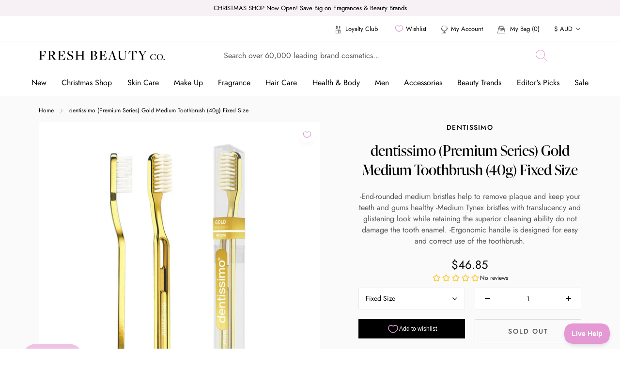

--- FILE ---
content_type: text/html; charset=utf-8
request_url: https://freshbeautyco.com.au/products/304029-dentissimo-premium-series-gold-medium-toothbrush-40g
body_size: 80085
content:
<!doctype html>

<html class="no-js" lang="en">
  <head>
    <meta charset="utf-8"> 
    <meta http-equiv="X-UA-Compatible" content="IE=edge,chrome=1">
    <meta name="viewport" content="width=device-width, initial-scale=1.0, height=device-height, minimum-scale=1.0, maximum-scale=1.0">
    <meta name="theme-color" content="">

    <title>
      dentissimo (Premium Series) Gold Medium Toothbrush (40g) Fixed Size &ndash; Fresh Beauty Co.
    </title><meta name="description" content="-End-rounded medium bristles help to remove plaque and keep your teeth and gums healthy -Medium Tynex bristles with translucency and glistening look while retaining the superior cleaning ability do not damage the tooth enamel. -Ergonomic handle is designed for easy and correct use of the toothbrush."><link rel="canonical" href="https://freshbeautyco.com.au/products/304029-dentissimo-premium-series-gold-medium-toothbrush-40g">

    <link rel="alternate" hreflang="x-default" href="https://freshbeautyco.com.au/products/304029-dentissimo-premium-series-gold-medium-toothbrush-40g" />
    <link rel="alternate" href="https://freshbeautyco.com.nz" hreflang="en-nz" />
    <link rel="alternate" href="https://freshbeautyco.com.au" hreflang="en-au" />
    <link rel="alternate" href="https://freshbeautyco.com" hreflang="en-us" /><link rel="shortcut icon" href="//freshbeautyco.com.au/cdn/shop/files/freshbeautycofaviconai_wUA_icon-7_96x.png?v=1631152885" type="image/png"><meta property="og:type" content="product">
  <meta property="og:title" content="dentissimo (Premium Series) Gold Medium Toothbrush (40g)  Fixed Size"><meta property="og:image" content="http://freshbeautyco.com.au/cdn/shop/products/136630402950376.jpg?v=1690974711">
    <meta property="og:image:secure_url" content="https://freshbeautyco.com.au/cdn/shop/products/136630402950376.jpg?v=1690974711">
    <meta property="og:image:width" content="1500">
    <meta property="og:image:height" content="1500"><meta property="product:price:amount" content="46.85">
  <meta property="product:price:currency" content="AUD"><meta property="og:description" content="-End-rounded medium bristles help to remove plaque and keep your teeth and gums healthy -Medium Tynex bristles with translucency and glistening look while retaining the superior cleaning ability do not damage the tooth enamel. -Ergonomic handle is designed for easy and correct use of the toothbrush."><meta property="og:url" content="https://freshbeautyco.com.au/products/304029-dentissimo-premium-series-gold-medium-toothbrush-40g">
<meta property="og:site_name" content="Fresh Beauty Co."><meta name="twitter:card" content="summary"><meta name="twitter:title" content="dentissimo (Premium Series) Gold Medium Toothbrush (40g)  Fixed Size">
  <meta name="twitter:description" content="-End-rounded medium bristles help to remove plaque and keep your teeth and gums healthy -Medium Tynex bristles with translucency and glistening look while retaining the superior cleaning ability do not damage the tooth enamel. -Ergonomic handle is designed for easy and correct use of the toothbrush. ">
  <meta name="twitter:image" content="https://freshbeautyco.com.au/cdn/shop/products/136630402950376_600x600_crop_center.jpg?v=1690974711">
    <link rel="stylesheet" href="https://use.typekit.net/fne4ako.css">
<style>
  @font-face {
  font-family: "Abril Fatface";
  font-weight: 400;
  font-style: normal;
  font-display: fallback;
  src: url("//freshbeautyco.com.au/cdn/fonts/abril_fatface/abrilfatface_n4.002841dd08a4d39b2c2d7fe9d598d4782afb7225.woff2") format("woff2"),
       url("//freshbeautyco.com.au/cdn/fonts/abril_fatface/abrilfatface_n4.0d8f922831420cd750572c7a70f4c623018424d8.woff") format("woff");
}

  

  
  
  

  @font-face {
    font-family: 'Jost-Regular';
    src:  url('//freshbeautyco.com.au/cdn/shop/t/10/assets/Jost-Regular.ttf?v=158543382743333358881633485172') format("truetype");
    font-display: swap;
  }

  @font-face {
    font-family: 'Jost-Italic';
    src:  url('//freshbeautyco.com.au/cdn/shop/t/10/assets/Jost-Italic.ttf?v=157915457101578856051633485170') format("truetype");
    font-display: swap;
  }

  @font-face {
    font-family: 'Jost-Medium';
    src:  url('//freshbeautyco.com.au/cdn/shop/t/10/assets/Jost-Medium.ttf?v=118971660975128977061633485171') format("truetype");
    font-display: swap;
  }

  @font-face {
    font-family: 'Jost-MediumItalic';
    src:  url('//freshbeautyco.com.au/cdn/shop/t/10/assets/Jost-MediumItalic.ttf?v=138263750437367833861633485171') format("truetype");
    font-display: swap;
  }

  @font-face {
    font-family: 'Jost-Bold';
    src:  url('//freshbeautyco.com.au/cdn/shop/t/10/assets/Jost-Bold.ttf?v=78171162872301807431633485170') format("truetype");
    font-display: swap;
  }

  :root {
    --heading-font-family : 'ivypresto-display', 'serif';
    --heading-font-weight : 700;
    --heading-font-style  : normal;
    --text-font-family : 'Jost-Regular', Arial, sans-serif;
    --text-font-weight : 400;
    --text-font-style  : normal;

    --base-text-font-size   : 14px;
    --default-text-font-size: 14px;--background          : #ffffff;
    --background-rgb      : 255, 255, 255;
    --light-background    : #eaeaea;
    --light-background-rgb: 234, 234, 234;
    --heading-color       : #000000;
    --text-color          : #000000;
    --text-color-rgb      : 0, 0, 0;
    --text-color-light    : #555555;
    --text-color-light-rgb: 85, 85, 85;
    --link-color          : #e498d4;
    --link-color-rgb      : 228, 152, 212;
    
    --border-color        : #E9E9E9;
    --border-color-rgb    : 217, 217, 217;

    --button-background    : #000000;
    --button-background-rgb: 0, 0, 0;
    --button-text-color    : #efc3e6;
    --hover-button-background    : #000000;
    --hover-button-text-color    : #ffffff;

    --header-background       : #ffffff;
    --header-heading-color    : #000000;
    --header-light-text-color : #6a6a6a;
    --header-border-color     : #d9d9d9;

    --footer-background    : #000000;
    --footer-text-color    : #aaaaaa;
    --footer-heading-color : #ffffff;
    --footer-border-color  : #1a1a1a;

    --navigation-background      : #ffffff;
    --navigation-background-rgb  : 255, 255, 255;
    --navigation-text-color      : #000000;
    --navigation-text-color-light: rgba(0, 0, 0, 0.5);
    
    --navigation-border-color    : #E9E9E9;

    --newsletter-popup-background     : #000000;
    --newsletter-popup-text-color     : #ffffff;
    --newsletter-popup-text-color-rgb : 255, 255, 255;

    --secondary-elements-background       : #000000;
    --secondary-elements-background-rgb   : 0, 0, 0;
    --secondary-elements-text-color       : #ffffff;
    --secondary-elements-text-color-light : rgba(255, 255, 255, 0.5);
    --secondary-elements-border-color     : rgba(255, 255, 255, 0.25);

    --product-sale-price-color    : #e498d4;
    --product-sale-price-color-rgb: 228, 152, 212;

    /* Products */

    --horizontal-spacing-four-products-per-row: 60px;
        --horizontal-spacing-two-products-per-row : 60px;

    --vertical-spacing-four-products-per-row: 80px;
        --vertical-spacing-two-products-per-row : 100px;

    /* Animation */
    --drawer-transition-timing: cubic-bezier(0.645, 0.045, 0.355, 1);
    --header-base-height: 80px; /* We set a default for browsers that do not support CSS variables */

    /* Cursors */
    --cursor-zoom-in-svg    : url(//freshbeautyco.com.au/cdn/shop/t/10/assets/cursor-zoom-in.svg?v=179350835765779298301633485202);
    --cursor-zoom-in-2x-svg : url(//freshbeautyco.com.au/cdn/shop/t/10/assets/cursor-zoom-in-2x.svg?v=95984409156275563241633485201);
  }

  .slick-slider{position:relative;display:block;box-sizing:border-box;-webkit-user-select:none;-moz-user-select:none;-ms-user-select:none;user-select:none;-webkit-touch-callout:none;-khtml-user-select:none;-ms-touch-action:pan-y;touch-action:pan-y;-webkit-tap-highlight-color:transparent}.slick-list{position:relative;display:block;overflow:hidden;margin:0;padding:0}.slick-list:focus{outline:0}.slick-list.dragging{cursor:pointer;cursor:hand}.slick-slider .slick-list,.slick-slider .slick-track{-webkit-transform:translate3d(0,0,0);-moz-transform:translate3d(0,0,0);-ms-transform:translate3d(0,0,0);-o-transform:translate3d(0,0,0);transform:translate3d(0,0,0)}.slick-track{position:relative;top:0;left:0;display:block;margin-left:auto;margin-right:auto}.slick-track:after,.slick-track:before{display:table;content:''}.slick-track:after{clear:both}.slick-loading .slick-track{visibility:hidden}.slick-slide{display:none;float:left;height:100%;min-height:1px}[dir=rtl] .slick-slide{float:right}.slick-slide img{display:block}.slick-slide.slick-loading img{display:none}.slick-slide.dragging img{pointer-events:none}.slick-initialized .slick-slide{display:block}.slick-loading .slick-slide{visibility:hidden}.slick-vertical .slick-slide{display:block;height:auto;border:1px solid transparent}.slick-arrow.slick-hidden{display:none}
</style>

<script>
  // IE11 does not have support for CSS variables, so we have to polyfill them
  if (!(((window || {}).CSS || {}).supports && window.CSS.supports('(--a: 0)'))) {
    const script = document.createElement('script');
    script.type = 'text/javascript';
    script.src = 'https://cdn.jsdelivr.net/npm/css-vars-ponyfill@2';
    script.onload = function() {
      cssVars({});
    };

    document.getElementsByTagName('head')[0].appendChild(script);
  }
</script>

    <script>window.performance && window.performance.mark && window.performance.mark('shopify.content_for_header.start');</script><meta name="google-site-verification" content="tsXoVA8G2QzsPkawA2pZ2TRiTmS-2-Aw6ll0kqLC4Xk">
<meta name="facebook-domain-verification" content="cho8oc4uet6htwd0nu49wfqqlmum8f">
<meta id="shopify-digital-wallet" name="shopify-digital-wallet" content="/57534906568/digital_wallets/dialog">
<meta name="shopify-checkout-api-token" content="94a9f6c88fad56e7e9d0b4d81a291b4c">
<meta id="in-context-paypal-metadata" data-shop-id="57534906568" data-venmo-supported="false" data-environment="production" data-locale="en_US" data-paypal-v4="true" data-currency="AUD">
<link rel="alternate" type="application/json+oembed" href="https://freshbeautyco.com.au/products/304029-dentissimo-premium-series-gold-medium-toothbrush-40g.oembed">
<script async="async" src="/checkouts/internal/preloads.js?locale=en-AU"></script>
<link rel="preconnect" href="https://shop.app" crossorigin="anonymous">
<script async="async" src="https://shop.app/checkouts/internal/preloads.js?locale=en-AU&shop_id=57534906568" crossorigin="anonymous"></script>
<script id="apple-pay-shop-capabilities" type="application/json">{"shopId":57534906568,"countryCode":"AU","currencyCode":"AUD","merchantCapabilities":["supports3DS"],"merchantId":"gid:\/\/shopify\/Shop\/57534906568","merchantName":"Fresh Beauty Co.","requiredBillingContactFields":["postalAddress","email","phone"],"requiredShippingContactFields":["postalAddress","email","phone"],"shippingType":"shipping","supportedNetworks":["visa","masterCard","amex","jcb"],"total":{"type":"pending","label":"Fresh Beauty Co.","amount":"1.00"},"shopifyPaymentsEnabled":true,"supportsSubscriptions":true}</script>
<script id="shopify-features" type="application/json">{"accessToken":"94a9f6c88fad56e7e9d0b4d81a291b4c","betas":["rich-media-storefront-analytics"],"domain":"freshbeautyco.com.au","predictiveSearch":true,"shopId":57534906568,"locale":"en"}</script>
<script>var Shopify = Shopify || {};
Shopify.shop = "fresh-beauty-co-demo.myshopify.com";
Shopify.locale = "en";
Shopify.currency = {"active":"AUD","rate":"1.0"};
Shopify.country = "AU";
Shopify.theme = {"name":"The-one-beauty - No app product filter","id":127092687048,"schema_name":"Prestige","schema_version":"4.11.0","theme_store_id":null,"role":"main"};
Shopify.theme.handle = "null";
Shopify.theme.style = {"id":null,"handle":null};
Shopify.cdnHost = "freshbeautyco.com.au/cdn";
Shopify.routes = Shopify.routes || {};
Shopify.routes.root = "/";</script>
<script type="module">!function(o){(o.Shopify=o.Shopify||{}).modules=!0}(window);</script>
<script>!function(o){function n(){var o=[];function n(){o.push(Array.prototype.slice.apply(arguments))}return n.q=o,n}var t=o.Shopify=o.Shopify||{};t.loadFeatures=n(),t.autoloadFeatures=n()}(window);</script>
<script>
  window.ShopifyPay = window.ShopifyPay || {};
  window.ShopifyPay.apiHost = "shop.app\/pay";
  window.ShopifyPay.redirectState = null;
</script>
<script id="shop-js-analytics" type="application/json">{"pageType":"product"}</script>
<script defer="defer" async type="module" src="//freshbeautyco.com.au/cdn/shopifycloud/shop-js/modules/v2/client.init-shop-cart-sync_CGREiBkR.en.esm.js"></script>
<script defer="defer" async type="module" src="//freshbeautyco.com.au/cdn/shopifycloud/shop-js/modules/v2/chunk.common_Bt2Up4BP.esm.js"></script>
<script type="module">
  await import("//freshbeautyco.com.au/cdn/shopifycloud/shop-js/modules/v2/client.init-shop-cart-sync_CGREiBkR.en.esm.js");
await import("//freshbeautyco.com.au/cdn/shopifycloud/shop-js/modules/v2/chunk.common_Bt2Up4BP.esm.js");

  window.Shopify.SignInWithShop?.initShopCartSync?.({"fedCMEnabled":true,"windoidEnabled":true});

</script>
<script>
  window.Shopify = window.Shopify || {};
  if (!window.Shopify.featureAssets) window.Shopify.featureAssets = {};
  window.Shopify.featureAssets['shop-js'] = {"shop-cart-sync":["modules/v2/client.shop-cart-sync_CQNAmp__.en.esm.js","modules/v2/chunk.common_Bt2Up4BP.esm.js"],"init-windoid":["modules/v2/client.init-windoid_BMafEeJe.en.esm.js","modules/v2/chunk.common_Bt2Up4BP.esm.js"],"shop-cash-offers":["modules/v2/client.shop-cash-offers_3d66YIS3.en.esm.js","modules/v2/chunk.common_Bt2Up4BP.esm.js","modules/v2/chunk.modal_Dk0o9ppo.esm.js"],"init-fed-cm":["modules/v2/client.init-fed-cm_B-WG4sqw.en.esm.js","modules/v2/chunk.common_Bt2Up4BP.esm.js"],"shop-toast-manager":["modules/v2/client.shop-toast-manager_DhuhblEJ.en.esm.js","modules/v2/chunk.common_Bt2Up4BP.esm.js"],"shop-button":["modules/v2/client.shop-button_B5xLHL5j.en.esm.js","modules/v2/chunk.common_Bt2Up4BP.esm.js"],"avatar":["modules/v2/client.avatar_BTnouDA3.en.esm.js"],"init-shop-email-lookup-coordinator":["modules/v2/client.init-shop-email-lookup-coordinator_hqFayTDE.en.esm.js","modules/v2/chunk.common_Bt2Up4BP.esm.js"],"init-shop-cart-sync":["modules/v2/client.init-shop-cart-sync_CGREiBkR.en.esm.js","modules/v2/chunk.common_Bt2Up4BP.esm.js"],"shop-login-button":["modules/v2/client.shop-login-button_g5QkWrqe.en.esm.js","modules/v2/chunk.common_Bt2Up4BP.esm.js","modules/v2/chunk.modal_Dk0o9ppo.esm.js"],"pay-button":["modules/v2/client.pay-button_Cuf0bNvL.en.esm.js","modules/v2/chunk.common_Bt2Up4BP.esm.js"],"init-shop-for-new-customer-accounts":["modules/v2/client.init-shop-for-new-customer-accounts_Bxwhl6__.en.esm.js","modules/v2/client.shop-login-button_g5QkWrqe.en.esm.js","modules/v2/chunk.common_Bt2Up4BP.esm.js","modules/v2/chunk.modal_Dk0o9ppo.esm.js"],"init-customer-accounts-sign-up":["modules/v2/client.init-customer-accounts-sign-up_al3d1WE3.en.esm.js","modules/v2/client.shop-login-button_g5QkWrqe.en.esm.js","modules/v2/chunk.common_Bt2Up4BP.esm.js","modules/v2/chunk.modal_Dk0o9ppo.esm.js"],"shop-follow-button":["modules/v2/client.shop-follow-button_B9MutJJO.en.esm.js","modules/v2/chunk.common_Bt2Up4BP.esm.js","modules/v2/chunk.modal_Dk0o9ppo.esm.js"],"checkout-modal":["modules/v2/client.checkout-modal_OBPaeP-J.en.esm.js","modules/v2/chunk.common_Bt2Up4BP.esm.js","modules/v2/chunk.modal_Dk0o9ppo.esm.js"],"init-customer-accounts":["modules/v2/client.init-customer-accounts_Brxa5h1K.en.esm.js","modules/v2/client.shop-login-button_g5QkWrqe.en.esm.js","modules/v2/chunk.common_Bt2Up4BP.esm.js","modules/v2/chunk.modal_Dk0o9ppo.esm.js"],"lead-capture":["modules/v2/client.lead-capture_BBBv1Qpe.en.esm.js","modules/v2/chunk.common_Bt2Up4BP.esm.js","modules/v2/chunk.modal_Dk0o9ppo.esm.js"],"shop-login":["modules/v2/client.shop-login_DoNRI_y4.en.esm.js","modules/v2/chunk.common_Bt2Up4BP.esm.js","modules/v2/chunk.modal_Dk0o9ppo.esm.js"],"payment-terms":["modules/v2/client.payment-terms_BlOJedZ2.en.esm.js","modules/v2/chunk.common_Bt2Up4BP.esm.js","modules/v2/chunk.modal_Dk0o9ppo.esm.js"]};
</script>
<script>(function() {
  var isLoaded = false;
  function asyncLoad() {
    if (isLoaded) return;
    isLoaded = true;
    var urls = ["https:\/\/img0.socialshopwave.com\/ssw-empty.js?shop=fresh-beauty-co-demo.myshopify.com","https:\/\/cdn.popt.in\/pixel.js?id=0db8d7be61249\u0026shop=fresh-beauty-co-demo.myshopify.com","https:\/\/t.cfjump.com\/tag\/35276?shop=fresh-beauty-co-demo.myshopify.com","https:\/\/s3.eu-west-1.amazonaws.com\/production-klarna-il-shopify-osm\/7bec47374bc1cb6b6338dfd4d69e7bffd4f4b70b\/fresh-beauty-co-demo.myshopify.com-1751894111252.js?shop=fresh-beauty-co-demo.myshopify.com"];
    for (var i = 0; i < urls.length; i++) {
      var s = document.createElement('script');
      s.type = 'text/javascript';
      s.async = true;
      s.src = urls[i];
      var x = document.getElementsByTagName('script')[0];
      x.parentNode.insertBefore(s, x);
    }
  };
  if(window.attachEvent) {
    window.attachEvent('onload', asyncLoad);
  } else {
    window.addEventListener('load', asyncLoad, false);
  }
})();</script>
<script id="__st">var __st={"a":57534906568,"offset":39600,"reqid":"33043d50-61ed-48f5-a595-ad34bc7c841d-1762796839","pageurl":"freshbeautyco.com.au\/products\/304029-dentissimo-premium-series-gold-medium-toothbrush-40g","u":"cc76741f7ca8","p":"product","rtyp":"product","rid":7588080287944};</script>
<script>window.ShopifyPaypalV4VisibilityTracking = true;</script>
<script id="captcha-bootstrap">!function(){'use strict';const t='contact',e='account',n='new_comment',o=[[t,t],['blogs',n],['comments',n],[t,'customer']],c=[[e,'customer_login'],[e,'guest_login'],[e,'recover_customer_password'],[e,'create_customer']],r=t=>t.map((([t,e])=>`form[action*='/${t}']:not([data-nocaptcha='true']) input[name='form_type'][value='${e}']`)).join(','),a=t=>()=>t?[...document.querySelectorAll(t)].map((t=>t.form)):[];function s(){const t=[...o],e=r(t);return a(e)}const i='password',u='form_key',d=['recaptcha-v3-token','g-recaptcha-response','h-captcha-response',i],f=()=>{try{return window.sessionStorage}catch{return}},m='__shopify_v',_=t=>t.elements[u];function p(t,e,n=!1){try{const o=window.sessionStorage,c=JSON.parse(o.getItem(e)),{data:r}=function(t){const{data:e,action:n}=t;return t[m]||n?{data:e,action:n}:{data:t,action:n}}(c);for(const[e,n]of Object.entries(r))t.elements[e]&&(t.elements[e].value=n);n&&o.removeItem(e)}catch(o){console.error('form repopulation failed',{error:o})}}const l='form_type',E='cptcha';function T(t){t.dataset[E]=!0}const w=window,h=w.document,L='Shopify',v='ce_forms',y='captcha';let A=!1;((t,e)=>{const n=(g='f06e6c50-85a8-45c8-87d0-21a2b65856fe',I='https://cdn.shopify.com/shopifycloud/storefront-forms-hcaptcha/ce_storefront_forms_captcha_hcaptcha.v1.5.2.iife.js',D={infoText:'Protected by hCaptcha',privacyText:'Privacy',termsText:'Terms'},(t,e,n)=>{const o=w[L][v],c=o.bindForm;if(c)return c(t,g,e,D).then(n);var r;o.q.push([[t,g,e,D],n]),r=I,A||(h.body.append(Object.assign(h.createElement('script'),{id:'captcha-provider',async:!0,src:r})),A=!0)});var g,I,D;w[L]=w[L]||{},w[L][v]=w[L][v]||{},w[L][v].q=[],w[L][y]=w[L][y]||{},w[L][y].protect=function(t,e){n(t,void 0,e),T(t)},Object.freeze(w[L][y]),function(t,e,n,w,h,L){const[v,y,A,g]=function(t,e,n){const i=e?o:[],u=t?c:[],d=[...i,...u],f=r(d),m=r(i),_=r(d.filter((([t,e])=>n.includes(e))));return[a(f),a(m),a(_),s()]}(w,h,L),I=t=>{const e=t.target;return e instanceof HTMLFormElement?e:e&&e.form},D=t=>v().includes(t);t.addEventListener('submit',(t=>{const e=I(t);if(!e)return;const n=D(e)&&!e.dataset.hcaptchaBound&&!e.dataset.recaptchaBound,o=_(e),c=g().includes(e)&&(!o||!o.value);(n||c)&&t.preventDefault(),c&&!n&&(function(t){try{if(!f())return;!function(t){const e=f();if(!e)return;const n=_(t);if(!n)return;const o=n.value;o&&e.removeItem(o)}(t);const e=Array.from(Array(32),(()=>Math.random().toString(36)[2])).join('');!function(t,e){_(t)||t.append(Object.assign(document.createElement('input'),{type:'hidden',name:u})),t.elements[u].value=e}(t,e),function(t,e){const n=f();if(!n)return;const o=[...t.querySelectorAll(`input[type='${i}']`)].map((({name:t})=>t)),c=[...d,...o],r={};for(const[a,s]of new FormData(t).entries())c.includes(a)||(r[a]=s);n.setItem(e,JSON.stringify({[m]:1,action:t.action,data:r}))}(t,e)}catch(e){console.error('failed to persist form',e)}}(e),e.submit())}));const S=(t,e)=>{t&&!t.dataset[E]&&(n(t,e.some((e=>e===t))),T(t))};for(const o of['focusin','change'])t.addEventListener(o,(t=>{const e=I(t);D(e)&&S(e,y())}));const B=e.get('form_key'),M=e.get(l),P=B&&M;t.addEventListener('DOMContentLoaded',(()=>{const t=y();if(P)for(const e of t)e.elements[l].value===M&&p(e,B);[...new Set([...A(),...v().filter((t=>'true'===t.dataset.shopifyCaptcha))])].forEach((e=>S(e,t)))}))}(h,new URLSearchParams(w.location.search),n,t,e,['guest_login'])})(!0,!0)}();</script>
<script integrity="sha256-52AcMU7V7pcBOXWImdc/TAGTFKeNjmkeM1Pvks/DTgc=" data-source-attribution="shopify.loadfeatures" defer="defer" src="//freshbeautyco.com.au/cdn/shopifycloud/storefront/assets/storefront/load_feature-81c60534.js" crossorigin="anonymous"></script>
<script crossorigin="anonymous" defer="defer" src="//freshbeautyco.com.au/cdn/shopifycloud/storefront/assets/shopify_pay/storefront-65b4c6d7.js?v=20250812"></script>
<script data-source-attribution="shopify.dynamic_checkout.dynamic.init">var Shopify=Shopify||{};Shopify.PaymentButton=Shopify.PaymentButton||{isStorefrontPortableWallets:!0,init:function(){window.Shopify.PaymentButton.init=function(){};var t=document.createElement("script");t.src="https://freshbeautyco.com.au/cdn/shopifycloud/portable-wallets/latest/portable-wallets.en.js",t.type="module",document.head.appendChild(t)}};
</script>
<script data-source-attribution="shopify.dynamic_checkout.buyer_consent">
  function portableWalletsHideBuyerConsent(e){var t=document.getElementById("shopify-buyer-consent"),n=document.getElementById("shopify-subscription-policy-button");t&&n&&(t.classList.add("hidden"),t.setAttribute("aria-hidden","true"),n.removeEventListener("click",e))}function portableWalletsShowBuyerConsent(e){var t=document.getElementById("shopify-buyer-consent"),n=document.getElementById("shopify-subscription-policy-button");t&&n&&(t.classList.remove("hidden"),t.removeAttribute("aria-hidden"),n.addEventListener("click",e))}window.Shopify?.PaymentButton&&(window.Shopify.PaymentButton.hideBuyerConsent=portableWalletsHideBuyerConsent,window.Shopify.PaymentButton.showBuyerConsent=portableWalletsShowBuyerConsent);
</script>
<script data-source-attribution="shopify.dynamic_checkout.cart.bootstrap">document.addEventListener("DOMContentLoaded",(function(){function t(){return document.querySelector("shopify-accelerated-checkout-cart, shopify-accelerated-checkout")}if(t())Shopify.PaymentButton.init();else{new MutationObserver((function(e,n){t()&&(Shopify.PaymentButton.init(),n.disconnect())})).observe(document.body,{childList:!0,subtree:!0})}}));
</script>
<link id="shopify-accelerated-checkout-styles" rel="stylesheet" media="screen" href="https://freshbeautyco.com.au/cdn/shopifycloud/portable-wallets/latest/accelerated-checkout-backwards-compat.css" crossorigin="anonymous">
<style id="shopify-accelerated-checkout-cart">
        #shopify-buyer-consent {
  margin-top: 1em;
  display: inline-block;
  width: 100%;
}

#shopify-buyer-consent.hidden {
  display: none;
}

#shopify-subscription-policy-button {
  background: none;
  border: none;
  padding: 0;
  text-decoration: underline;
  font-size: inherit;
  cursor: pointer;
}

#shopify-subscription-policy-button::before {
  box-shadow: none;
}

      </style>

<script>window.performance && window.performance.mark && window.performance.mark('shopify.content_for_header.end');</script>

    <link rel="stylesheet" href="//freshbeautyco.com.au/cdn/shop/t/10/assets/theme.css?v=86405843671178802331755861062">
    <link rel="stylesheet" href="//freshbeautyco.com.au/cdn/shop/t/10/assets/theme-custom.scss.css?v=155121259966474223531691132876">
    <script>
      sswLoadNewJq = true;
    </script>
    <script>// This allows to expose several variables to the global scope, to be used in scripts
      window.theme = {
        pageType: "product",
        moneyFormat: "${{amount}}",
        moneyWithCurrencyFormat: "${{amount}} AUD",
        productImageSize: "natural",
        searchMode: "product,collection,article,page",
        showPageTransition: false,
        showElementStaggering: false,
        showImageZooming: true
      };

      window.routes = {
        rootUrl: "\/",
        rootUrlWithoutSlash: '',
        cartUrl: "\/cart",
        cartAddUrl: "\/cart\/add",
        cartChangeUrl: "\/cart\/change",
        searchUrl: "\/search",
        productRecommendationsUrl: "\/recommendations\/products"
      };

      window.languages = {
        cartAddNote: "Add Order Note",
        cartEditNote: "Edit Order Note",
        productImageLoadingError: "This image could not be loaded. Please try to reload the page.",
        productFormAddToCart: "Add to cart",
        productFormUnavailable: "Unavailable",
        productFormSoldOut: "Sold Out",
        shippingEstimatorOneResult: "1 option available:",
        shippingEstimatorMoreResults: "{{count}} options available:",
        shippingEstimatorNoResults: "No shipping could be found"
      };

      window.lazySizesConfig = {
        loadHidden: false,
        hFac: 0.5,
        expFactor: 2,
        ricTimeout: 150,
        lazyClass: 'Image--lazyLoad',
        loadingClass: 'Image--lazyLoading',
        loadedClass: 'Image--lazyLoaded'
      };

      document.documentElement.className = document.documentElement.className.replace('no-js', 'js');
      document.documentElement.style.setProperty('--window-height', window.innerHeight + 'px');

      // We do a quick detection of some features (we could use Modernizr but for so little...)
      (function() {
        document.documentElement.className += ((window.CSS && window.CSS.supports('(position: sticky) or (position: -webkit-sticky)')) ? ' supports-sticky' : ' no-supports-sticky');
        document.documentElement.className += (window.matchMedia('(-moz-touch-enabled: 1), (hover: none)')).matches ? ' no-supports-hover' : ' supports-hover';
      }());
    </script>

    

    <script src="//freshbeautyco.com.au/cdn/shop/t/10/assets/vendor.js?v=14221201965889268261722310873"></script>
    <script src="//freshbeautyco.com.au/cdn/shop/t/10/assets/lazysizes.min.js?v=174358363404432586981633485175" async></script>
    <script src="//freshbeautyco.com.au/cdn/shop/t/10/assets/jquery.equalheights.min.js?v=61920824065195636361633485172" async></script>
    <script src="//freshbeautyco.com.au/cdn/shop/t/10/assets/jquery.webticker.min.js?v=94939291756758153531633485173" async></script><script src="https://polyfill-fastly.net/v3/polyfill.min.js?unknown=polyfill&features=fetch,Element.prototype.closest,Element.prototype.remove,Element.prototype.classList,Array.prototype.includes,Array.prototype.fill,Object.assign,CustomEvent,IntersectionObserver,IntersectionObserverEntry,URL" defer></script>
    <script type="text/javascript" src="//cdn.jsdelivr.net/npm/slick-carousel@1.8.1/slick/slick.min.js" defer></script>
    
    <script src="//freshbeautyco.com.au/cdn/shop/t/10/assets/libs.min.js?v=26178543184394469741633485175" defer></script>

    

    <script src="//freshbeautyco.com.au/cdn/shop/t/10/assets/theme.js?v=174466323730967012121752497413" defer></script>
    <script src="//freshbeautyco.com.au/cdn/shop/t/10/assets/custom.js?v=121951007875210342271756136388" defer></script>
    

    <script>
      (function () {
        window.onpageshow = function() {
          if (window.theme.showPageTransition) {
            var pageTransition = document.querySelector('.PageTransition');

            if (pageTransition) {
              pageTransition.style.visibility = 'visible';
              pageTransition.style.opacity = '0';
            }
          }

          // When the page is loaded from the cache, we have to reload the cart content
          document.documentElement.dispatchEvent(new CustomEvent('cart:refresh', {
            bubbles: true
          }));
        };
      })();
    </script>

    
  <script type="application/ld+json">
  {
    "@context": "http://schema.org",
    "@type": "Product",
    "offers": [{
          "@type": "Offer",
          "name": "Fixed Size",
          "availability":"https://schema.org/OutOfStock",
          
          "priceValidUntil": "2025-11-21","sku": "304029","url": "/products/304029-dentissimo-premium-series-gold-medium-toothbrush-40g?variant=42844202860744"
        }
],
      "gtin13": "7640162322492",
      "productId": "7640162322492",
    "brand": {
      "name": "dentissimo"
    },
    "name": "dentissimo (Premium Series) Gold Medium Toothbrush (40g)  Fixed Size",
    "description": "-End-rounded medium bristles help to remove plaque and keep your teeth and gums healthy -Medium Tynex bristles with translucency and glistening look while retaining the superior cleaning ability do not damage the tooth enamel. -Ergonomic handle is designed for easy and correct use of the toothbrush. ",
    "category": "Skincare",
    "url": "/products/304029-dentissimo-premium-series-gold-medium-toothbrush-40g",
    "sku": "304029",
    "image": {
      "@type": "ImageObject",
      "url": "https://freshbeautyco.com.au/cdn/shop/products/136630402950376_1024x.jpg?v=1690974711",
      "image": "https://freshbeautyco.com.au/cdn/shop/products/136630402950376_1024x.jpg?v=1690974711",
      "name": "dentissimo (Premium Series) Gold Medium Toothbrush (40g)  Fixed Size",
      "width": "1024",
      "height": "1024"
    }
  }
  </script>



  <script type="application/ld+json">
  {
    "@context": "http://schema.org",
    "@type": "BreadcrumbList",
  "itemListElement": [{
      "@type": "ListItem",
      "position": 1,
      "name": "Translation missing: en.general.breadcrumb.home",
      "item": "https://freshbeautyco.com.au"
    },{
          "@type": "ListItem",
          "position": 2,
          "name": "dentissimo (Premium Series) Gold Medium Toothbrush (40g)  Fixed Size",
          "item": "https://freshbeautyco.com.au/products/304029-dentissimo-premium-series-gold-medium-toothbrush-40g"
        }]
  }
  </script>

    <style>
.laybuy-paragraph {
  margin-top    : 2em;
  display       : -webkit-flex;
  display       : -ms-flexbox;
  display       : flex;
  flex-wrap     : wrap;
  align-items   : center;
  font-size     : 1rem;
  letter-spacing: .05rem;
  line-height   : 2em;
  color         : #000;
  text-transform: none;
}
.laybuy-paragraph .laybuy-logo-and-text {
  display: flex;
  align-items: center;
}
.laybuy-paragraph .laybuy-link-inner {
  text-decoration: unset;
  white-space: nowrap;
  padding-left: 5px;
}
@media (max-width: 450px) {
  .laybuy-paragraph {
    justify-content: center;
  }
}
.laybuy-paragraph > * {
  margin-right: 0.25em;
}
.laybuy-paragraph span.laybuy-money {
  font-weight: 600 !important;
}
.laybuy-paragraph img#laybuy-logo,
.laybuy-paragraph img#laybuy-logo.small,
.laybuy-paragraph img#laybuy-logo.medium {
  height: 21px;
}
.laybuy-paragraph img#laybuy-logo.large {
  height: 24px;
}
.laybuy-paragraph.hide {
  display: none;
}
.laybuy-paragraph .laybuy-text2,
.laybuy-paragraph .max-instalment-price {
    display: none;
}
.laybuy-paragraph.over .laybuy-text2,
.laybuy-paragraph.over .max-instalment-price {
    display: inline-block;
}
#laybuy-popup-wrapper {
  position: fixed;
  display : none;
  z-index : 999999999;
  left    : 0;
  top     : 0;
  right   : 0;
  bottom  : 0;
  overflow: auto;
}
#laybuy-popup-outer {
  display                : -webkit-flex;
  display                : -ms-flexbox;
  display                : flex;
  -webkit-justify-content: center;
  -ms-flex-pack          : center;
  justify-content        : center;
  -webkit-align-content  : center;
  -ms-flex-line-pack     : center;
  align-content          : center;
  -webkit-align-items    : center;
  -ms-flex-align         : center;
  align-items            : center;
  width                  : 100%;
  min-height             : 100%;
  background-color       : rgba(0, 0, 0, 0.3);
}
#laybuy-popup-inner {
  width        : 90vw;
  max-width    : 620px;
  height       : 482px;
  position     : relative;
  border-radius: 0.65em;
}
#laybuy-popup-inner > iframe {
  width     : 100%;
  height    : calc(100% + 3.2em);
  background: transparent;
  border    : 0;
}
@media screen and (max-width: 545px) {
  #laybuy-popup-inner {
    height: 800px;
    margin: 2em 0 0;
  }
}
</style><script type="text/javascript">
var LBConfigs = window.LBConfigs || {};
LBConfigs.product = {
    enable: 1,
    selector: '.PayOptions_list .laybuy',
    inject: 0,
    inject_pos: 0,
    with_cent: 1,
    
    productData: {"id":7588080287944,"title":"dentissimo (Premium Series) Gold Medium Toothbrush (40g)  Fixed Size","handle":"304029-dentissimo-premium-series-gold-medium-toothbrush-40g","description":"-End-rounded medium bristles help to remove plaque and keep your teeth and gums healthy -Medium Tynex bristles with translucency and glistening look while retaining the superior cleaning ability do not damage the tooth enamel. -Ergonomic handle is designed for easy and correct use of the toothbrush. ","published_at":"2023-08-02T21:11:50+10:00","created_at":"2023-08-02T21:11:50+10:00","vendor":"dentissimo","type":"Skincare","tags":["price_$0-$100","type_Skincare","vendor_dentissimo","ZSN"],"price":4685,"price_min":4685,"price_max":4685,"available":false,"price_varies":false,"compare_at_price":null,"compare_at_price_min":0,"compare_at_price_max":0,"compare_at_price_varies":false,"variants":[{"id":42844202860744,"title":"Fixed Size","option1":"Fixed Size","option2":null,"option3":null,"sku":"304029","requires_shipping":true,"taxable":false,"featured_image":{"id":34354187796680,"product_id":7588080287944,"position":1,"created_at":"2023-08-02T21:11:51+10:00","updated_at":"2023-08-02T21:11:51+10:00","alt":"dentissimo (Premium Series) Gold Medium Toothbrush (40g)  Fixed Size","width":1500,"height":1500,"src":"\/\/freshbeautyco.com.au\/cdn\/shop\/products\/136630402950376.jpg?v=1690974711","variant_ids":[42844202860744]},"available":false,"name":"dentissimo (Premium Series) Gold Medium Toothbrush (40g)  Fixed Size - Fixed Size","public_title":"Fixed Size","options":["Fixed Size"],"price":4685,"weight":0,"compare_at_price":null,"inventory_management":"shopify","barcode":"7640162322492","featured_media":{"alt":"dentissimo (Premium Series) Gold Medium Toothbrush (40g)  Fixed Size","id":26687783764168,"position":1,"preview_image":{"aspect_ratio":1.0,"height":1500,"width":1500,"src":"\/\/freshbeautyco.com.au\/cdn\/shop\/products\/136630402950376.jpg?v=1690974711"}},"requires_selling_plan":false,"selling_plan_allocations":[],"quantity_rule":{"min":1,"max":null,"increment":1}}],"images":["\/\/freshbeautyco.com.au\/cdn\/shop\/products\/136630402950376.jpg?v=1690974711"],"featured_image":"\/\/freshbeautyco.com.au\/cdn\/shop\/products\/136630402950376.jpg?v=1690974711","options":["Size"],"media":[{"alt":"dentissimo (Premium Series) Gold Medium Toothbrush (40g)  Fixed Size","id":26687783764168,"position":1,"preview_image":{"aspect_ratio":1.0,"height":1500,"width":1500,"src":"\/\/freshbeautyco.com.au\/cdn\/shop\/products\/136630402950376.jpg?v=1690974711"},"aspect_ratio":1.0,"height":1500,"media_type":"image","src":"\/\/freshbeautyco.com.au\/cdn\/shop\/products\/136630402950376.jpg?v=1690974711","width":1500}],"requires_selling_plan":false,"selling_plan_groups":[],"content":"-End-rounded medium bristles help to remove plaque and keep your teeth and gums healthy -Medium Tynex bristles with translucency and glistening look while retaining the superior cleaning ability do not damage the tooth enamel. -Ergonomic handle is designed for easy and correct use of the toothbrush. "},
    variantID: 42844202860744
};
LBConfigs.cart = {
    enable: 0,
    selector: '.laybuy-cart-container',
    inject: 0,
    inject_pos: 0,
    
};
LBConfigs.collection = {
    enable: 0,
    selector: '',
    inject: 0,
    inject_pos: 0,
    with_cent: 1,
    
    
};
LBConfigs.logo_class = {"cart": "small", "collection": "small", "product": "small"};
LBConfigs.onlinePopup = 1;
LBConfigs.style = {"color": "#000000", "font-size": "10px", "justify-content": "flex-start", "letter-spacing": "0rem", "line-height": "1.5em", "margin-top": "1em"};
LBConfigs.icons = {
    showAll: 0,
    selector: '.site-footer .payment-icons',
    inject: 0,
    class: '',
};
LBConfigs.popup = {
    enable: 0,
    delay: 5000,
    position: 'side left'
};
LBConfigs.shop = {
    logo_html: '<img src="https://braze-images.com/appboy/communication/assets/svg_assets/files/6492bc25ae3c93004de9b547/original.svg?1687338021" id="laybuy-logo" alt="Laybuy" class="large">',
    currency: "AUD",
    texts: {
        "global": {
            "product_line_2": " with ",
            "product_line_3": " today & 5 weekly interest-free payments of ",
            "collection_line_2": " with ",
            "collection_line_3": " today & 5 weekly interest-free payments of ",
            "cart_line_2": " with ",
            "cart_line_3": " today & 5 weekly interest-free payments of ",
        },
        "standard": {
            "product_line_1": "or 6 weekly interest-free payments from ",
            "collection_line_1": "or 6 weekly interest-free payments from ",
            "cart_line_1": "or 6 weekly interest-free payments from ",
        },
        "over": {
            "product_line_1": "or from ",
            "collection_line_1": "or from ",
            "cart_line_1": "or from ",
        }
    }
};
LBConfigs.currencies = [
  {iso_code: 'AUD', symbol: '$', max: 120000 },
  {iso_code: 'NZD', symbol: '$', max: 150000 },
  {iso_code: 'GBP', symbol: '£', max: 72000 },
  {iso_code: 'USD', symbol: '$', max: 24000 }
];
(LBConfigs.init || function() {
    document.addEventListener('DOMContentLoaded', function() {
        let script = document.createElement('script');
        script.onload = function () {
            LaybuyHelper.run(window.LBConfigs)
        };
        script.src = '//freshbeautyco.com.au/cdn/shop/t/10/assets/laybuy-helper.js?v=26445335811068900361691707447';
        document.head.appendChild(script);
    })
})();
</script>
<!-- BEGIN app block: shopify://apps/klaviyo-email-marketing-sms/blocks/klaviyo-onsite-embed/2632fe16-c075-4321-a88b-50b567f42507 -->















  <script>
    window.klaviyoReviewsProductDesignMode = false
  </script>







<!-- END app block --><script src="https://cdn.shopify.com/extensions/9118a869-43ed-4a7b-9a43-d1dbca3b0281/forms-2271/assets/shopify-forms-loader.js" type="text/javascript" defer="defer"></script>
<link href="https://monorail-edge.shopifysvc.com" rel="dns-prefetch">
<script>(function(){if ("sendBeacon" in navigator && "performance" in window) {try {var session_token_from_headers = performance.getEntriesByType('navigation')[0].serverTiming.find(x => x.name == '_s').description;} catch {var session_token_from_headers = undefined;}var session_cookie_matches = document.cookie.match(/_shopify_s=([^;]*)/);var session_token_from_cookie = session_cookie_matches && session_cookie_matches.length === 2 ? session_cookie_matches[1] : "";var session_token = session_token_from_headers || session_token_from_cookie || "";function handle_abandonment_event(e) {var entries = performance.getEntries().filter(function(entry) {return /monorail-edge.shopifysvc.com/.test(entry.name);});if (!window.abandonment_tracked && entries.length === 0) {window.abandonment_tracked = true;var currentMs = Date.now();var navigation_start = performance.timing.navigationStart;var payload = {shop_id: 57534906568,url: window.location.href,navigation_start,duration: currentMs - navigation_start,session_token,page_type: "product"};window.navigator.sendBeacon("https://monorail-edge.shopifysvc.com/v1/produce", JSON.stringify({schema_id: "online_store_buyer_site_abandonment/1.1",payload: payload,metadata: {event_created_at_ms: currentMs,event_sent_at_ms: currentMs}}));}}window.addEventListener('pagehide', handle_abandonment_event);}}());</script>
<script id="web-pixels-manager-setup">(function e(e,d,r,n,o){if(void 0===o&&(o={}),!Boolean(null===(a=null===(i=window.Shopify)||void 0===i?void 0:i.analytics)||void 0===a?void 0:a.replayQueue)){var i,a;window.Shopify=window.Shopify||{};var t=window.Shopify;t.analytics=t.analytics||{};var s=t.analytics;s.replayQueue=[],s.publish=function(e,d,r){return s.replayQueue.push([e,d,r]),!0};try{self.performance.mark("wpm:start")}catch(e){}var l=function(){var e={modern:/Edge?\/(1{2}[4-9]|1[2-9]\d|[2-9]\d{2}|\d{4,})\.\d+(\.\d+|)|Firefox\/(1{2}[4-9]|1[2-9]\d|[2-9]\d{2}|\d{4,})\.\d+(\.\d+|)|Chrom(ium|e)\/(9{2}|\d{3,})\.\d+(\.\d+|)|(Maci|X1{2}).+ Version\/(15\.\d+|(1[6-9]|[2-9]\d|\d{3,})\.\d+)([,.]\d+|)( \(\w+\)|)( Mobile\/\w+|) Safari\/|Chrome.+OPR\/(9{2}|\d{3,})\.\d+\.\d+|(CPU[ +]OS|iPhone[ +]OS|CPU[ +]iPhone|CPU IPhone OS|CPU iPad OS)[ +]+(15[._]\d+|(1[6-9]|[2-9]\d|\d{3,})[._]\d+)([._]\d+|)|Android:?[ /-](13[3-9]|1[4-9]\d|[2-9]\d{2}|\d{4,})(\.\d+|)(\.\d+|)|Android.+Firefox\/(13[5-9]|1[4-9]\d|[2-9]\d{2}|\d{4,})\.\d+(\.\d+|)|Android.+Chrom(ium|e)\/(13[3-9]|1[4-9]\d|[2-9]\d{2}|\d{4,})\.\d+(\.\d+|)|SamsungBrowser\/([2-9]\d|\d{3,})\.\d+/,legacy:/Edge?\/(1[6-9]|[2-9]\d|\d{3,})\.\d+(\.\d+|)|Firefox\/(5[4-9]|[6-9]\d|\d{3,})\.\d+(\.\d+|)|Chrom(ium|e)\/(5[1-9]|[6-9]\d|\d{3,})\.\d+(\.\d+|)([\d.]+$|.*Safari\/(?![\d.]+ Edge\/[\d.]+$))|(Maci|X1{2}).+ Version\/(10\.\d+|(1[1-9]|[2-9]\d|\d{3,})\.\d+)([,.]\d+|)( \(\w+\)|)( Mobile\/\w+|) Safari\/|Chrome.+OPR\/(3[89]|[4-9]\d|\d{3,})\.\d+\.\d+|(CPU[ +]OS|iPhone[ +]OS|CPU[ +]iPhone|CPU IPhone OS|CPU iPad OS)[ +]+(10[._]\d+|(1[1-9]|[2-9]\d|\d{3,})[._]\d+)([._]\d+|)|Android:?[ /-](13[3-9]|1[4-9]\d|[2-9]\d{2}|\d{4,})(\.\d+|)(\.\d+|)|Mobile Safari.+OPR\/([89]\d|\d{3,})\.\d+\.\d+|Android.+Firefox\/(13[5-9]|1[4-9]\d|[2-9]\d{2}|\d{4,})\.\d+(\.\d+|)|Android.+Chrom(ium|e)\/(13[3-9]|1[4-9]\d|[2-9]\d{2}|\d{4,})\.\d+(\.\d+|)|Android.+(UC? ?Browser|UCWEB|U3)[ /]?(15\.([5-9]|\d{2,})|(1[6-9]|[2-9]\d|\d{3,})\.\d+)\.\d+|SamsungBrowser\/(5\.\d+|([6-9]|\d{2,})\.\d+)|Android.+MQ{2}Browser\/(14(\.(9|\d{2,})|)|(1[5-9]|[2-9]\d|\d{3,})(\.\d+|))(\.\d+|)|K[Aa][Ii]OS\/(3\.\d+|([4-9]|\d{2,})\.\d+)(\.\d+|)/},d=e.modern,r=e.legacy,n=navigator.userAgent;return n.match(d)?"modern":n.match(r)?"legacy":"unknown"}(),u="modern"===l?"modern":"legacy",c=(null!=n?n:{modern:"",legacy:""})[u],f=function(e){return[e.baseUrl,"/wpm","/b",e.hashVersion,"modern"===e.buildTarget?"m":"l",".js"].join("")}({baseUrl:d,hashVersion:r,buildTarget:u}),m=function(e){var d=e.version,r=e.bundleTarget,n=e.surface,o=e.pageUrl,i=e.monorailEndpoint;return{emit:function(e){var a=e.status,t=e.errorMsg,s=(new Date).getTime(),l=JSON.stringify({metadata:{event_sent_at_ms:s},events:[{schema_id:"web_pixels_manager_load/3.1",payload:{version:d,bundle_target:r,page_url:o,status:a,surface:n,error_msg:t},metadata:{event_created_at_ms:s}}]});if(!i)return console&&console.warn&&console.warn("[Web Pixels Manager] No Monorail endpoint provided, skipping logging."),!1;try{return self.navigator.sendBeacon.bind(self.navigator)(i,l)}catch(e){}var u=new XMLHttpRequest;try{return u.open("POST",i,!0),u.setRequestHeader("Content-Type","text/plain"),u.send(l),!0}catch(e){return console&&console.warn&&console.warn("[Web Pixels Manager] Got an unhandled error while logging to Monorail."),!1}}}}({version:r,bundleTarget:l,surface:e.surface,pageUrl:self.location.href,monorailEndpoint:e.monorailEndpoint});try{o.browserTarget=l,function(e){var d=e.src,r=e.async,n=void 0===r||r,o=e.onload,i=e.onerror,a=e.sri,t=e.scriptDataAttributes,s=void 0===t?{}:t,l=document.createElement("script"),u=document.querySelector("head"),c=document.querySelector("body");if(l.async=n,l.src=d,a&&(l.integrity=a,l.crossOrigin="anonymous"),s)for(var f in s)if(Object.prototype.hasOwnProperty.call(s,f))try{l.dataset[f]=s[f]}catch(e){}if(o&&l.addEventListener("load",o),i&&l.addEventListener("error",i),u)u.appendChild(l);else{if(!c)throw new Error("Did not find a head or body element to append the script");c.appendChild(l)}}({src:f,async:!0,onload:function(){if(!function(){var e,d;return Boolean(null===(d=null===(e=window.Shopify)||void 0===e?void 0:e.analytics)||void 0===d?void 0:d.initialized)}()){var d=window.webPixelsManager.init(e)||void 0;if(d){var r=window.Shopify.analytics;r.replayQueue.forEach((function(e){var r=e[0],n=e[1],o=e[2];d.publishCustomEvent(r,n,o)})),r.replayQueue=[],r.publish=d.publishCustomEvent,r.visitor=d.visitor,r.initialized=!0}}},onerror:function(){return m.emit({status:"failed",errorMsg:"".concat(f," has failed to load")})},sri:function(e){var d=/^sha384-[A-Za-z0-9+/=]+$/;return"string"==typeof e&&d.test(e)}(c)?c:"",scriptDataAttributes:o}),m.emit({status:"loading"})}catch(e){m.emit({status:"failed",errorMsg:(null==e?void 0:e.message)||"Unknown error"})}}})({shopId: 57534906568,storefrontBaseUrl: "https://freshbeautyco.com.au",extensionsBaseUrl: "https://extensions.shopifycdn.com/cdn/shopifycloud/web-pixels-manager",monorailEndpoint: "https://monorail-edge.shopifysvc.com/unstable/produce_batch",surface: "storefront-renderer",enabledBetaFlags: ["2dca8a86"],webPixelsConfigList: [{"id":"863568072","configuration":"{\"merchantId\":\"35276\"}","eventPayloadVersion":"v1","runtimeContext":"STRICT","scriptVersion":"4d2851bd8f5e5eb4b0ba1e0057fa743b","type":"APP","apiClientId":4581575,"privacyPurposes":["ANALYTICS","MARKETING"],"dataSharingAdjustments":{"protectedCustomerApprovalScopes":["read_customer_personal_data"]}},{"id":"425230536","configuration":"{\"config\":\"{\\\"pixel_id\\\":\\\"G-5FN11N8H6Z\\\",\\\"target_country\\\":\\\"AU\\\",\\\"gtag_events\\\":[{\\\"type\\\":\\\"begin_checkout\\\",\\\"action_label\\\":[\\\"G-5FN11N8H6Z\\\",\\\"AW-327857901\\\/T7PKCPeepYADEO3tqpwB\\\"]},{\\\"type\\\":\\\"search\\\",\\\"action_label\\\":[\\\"G-5FN11N8H6Z\\\",\\\"AW-327857901\\\/TJpwCPqepYADEO3tqpwB\\\"]},{\\\"type\\\":\\\"view_item\\\",\\\"action_label\\\":[\\\"G-5FN11N8H6Z\\\",\\\"AW-327857901\\\/O_zwCPGepYADEO3tqpwB\\\",\\\"MC-PZBR4W57P4\\\"]},{\\\"type\\\":\\\"purchase\\\",\\\"action_label\\\":[\\\"G-5FN11N8H6Z\\\",\\\"AW-327857901\\\/u1axCO6epYADEO3tqpwB\\\",\\\"MC-PZBR4W57P4\\\"]},{\\\"type\\\":\\\"page_view\\\",\\\"action_label\\\":[\\\"G-5FN11N8H6Z\\\",\\\"AW-327857901\\\/fX2KCOuepYADEO3tqpwB\\\",\\\"MC-PZBR4W57P4\\\"]},{\\\"type\\\":\\\"add_payment_info\\\",\\\"action_label\\\":[\\\"G-5FN11N8H6Z\\\",\\\"AW-327857901\\\/dUOYCP2epYADEO3tqpwB\\\"]},{\\\"type\\\":\\\"add_to_cart\\\",\\\"action_label\\\":[\\\"G-5FN11N8H6Z\\\",\\\"AW-327857901\\\/doWQCPSepYADEO3tqpwB\\\"]}],\\\"enable_monitoring_mode\\\":false}\"}","eventPayloadVersion":"v1","runtimeContext":"OPEN","scriptVersion":"b2a88bafab3e21179ed38636efcd8a93","type":"APP","apiClientId":1780363,"privacyPurposes":[],"dataSharingAdjustments":{"protectedCustomerApprovalScopes":["read_customer_address","read_customer_email","read_customer_name","read_customer_personal_data","read_customer_phone"]}},{"id":"392003784","configuration":"{\"pixelCode\":\"C5TIMQIFPP3TA85EF3CG\"}","eventPayloadVersion":"v1","runtimeContext":"STRICT","scriptVersion":"22e92c2ad45662f435e4801458fb78cc","type":"APP","apiClientId":4383523,"privacyPurposes":["ANALYTICS","MARKETING","SALE_OF_DATA"],"dataSharingAdjustments":{"protectedCustomerApprovalScopes":["read_customer_address","read_customer_email","read_customer_name","read_customer_personal_data","read_customer_phone"]}},{"id":"114458824","configuration":"{\"pixel_id\":\"1312500812519848\",\"pixel_type\":\"facebook_pixel\",\"metaapp_system_user_token\":\"-\"}","eventPayloadVersion":"v1","runtimeContext":"OPEN","scriptVersion":"ca16bc87fe92b6042fbaa3acc2fbdaa6","type":"APP","apiClientId":2329312,"privacyPurposes":["ANALYTICS","MARKETING","SALE_OF_DATA"],"dataSharingAdjustments":{"protectedCustomerApprovalScopes":["read_customer_address","read_customer_email","read_customer_name","read_customer_personal_data","read_customer_phone"]}},{"id":"91553992","configuration":"{\"tagID\":\"2614394316319\"}","eventPayloadVersion":"v1","runtimeContext":"STRICT","scriptVersion":"18031546ee651571ed29edbe71a3550b","type":"APP","apiClientId":3009811,"privacyPurposes":["ANALYTICS","MARKETING","SALE_OF_DATA"],"dataSharingAdjustments":{"protectedCustomerApprovalScopes":["read_customer_address","read_customer_email","read_customer_name","read_customer_personal_data","read_customer_phone"]}},{"id":"shopify-app-pixel","configuration":"{}","eventPayloadVersion":"v1","runtimeContext":"STRICT","scriptVersion":"0450","apiClientId":"shopify-pixel","type":"APP","privacyPurposes":["ANALYTICS","MARKETING"]},{"id":"shopify-custom-pixel","eventPayloadVersion":"v1","runtimeContext":"LAX","scriptVersion":"0450","apiClientId":"shopify-pixel","type":"CUSTOM","privacyPurposes":["ANALYTICS","MARKETING"]}],isMerchantRequest: false,initData: {"shop":{"name":"Fresh Beauty Co.","paymentSettings":{"currencyCode":"AUD"},"myshopifyDomain":"fresh-beauty-co-demo.myshopify.com","countryCode":"AU","storefrontUrl":"https:\/\/freshbeautyco.com.au"},"customer":null,"cart":null,"checkout":null,"productVariants":[{"price":{"amount":46.85,"currencyCode":"AUD"},"product":{"title":"dentissimo (Premium Series) Gold Medium Toothbrush (40g)  Fixed Size","vendor":"dentissimo","id":"7588080287944","untranslatedTitle":"dentissimo (Premium Series) Gold Medium Toothbrush (40g)  Fixed Size","url":"\/products\/304029-dentissimo-premium-series-gold-medium-toothbrush-40g","type":"Skincare"},"id":"42844202860744","image":{"src":"\/\/freshbeautyco.com.au\/cdn\/shop\/products\/136630402950376.jpg?v=1690974711"},"sku":"304029","title":"Fixed Size","untranslatedTitle":"Fixed Size"}],"purchasingCompany":null},},"https://freshbeautyco.com.au/cdn","ae1676cfwd2530674p4253c800m34e853cb",{"modern":"","legacy":""},{"shopId":"57534906568","storefrontBaseUrl":"https:\/\/freshbeautyco.com.au","extensionBaseUrl":"https:\/\/extensions.shopifycdn.com\/cdn\/shopifycloud\/web-pixels-manager","surface":"storefront-renderer","enabledBetaFlags":"[\"2dca8a86\"]","isMerchantRequest":"false","hashVersion":"ae1676cfwd2530674p4253c800m34e853cb","publish":"custom","events":"[[\"page_viewed\",{}],[\"product_viewed\",{\"productVariant\":{\"price\":{\"amount\":46.85,\"currencyCode\":\"AUD\"},\"product\":{\"title\":\"dentissimo (Premium Series) Gold Medium Toothbrush (40g)  Fixed Size\",\"vendor\":\"dentissimo\",\"id\":\"7588080287944\",\"untranslatedTitle\":\"dentissimo (Premium Series) Gold Medium Toothbrush (40g)  Fixed Size\",\"url\":\"\/products\/304029-dentissimo-premium-series-gold-medium-toothbrush-40g\",\"type\":\"Skincare\"},\"id\":\"42844202860744\",\"image\":{\"src\":\"\/\/freshbeautyco.com.au\/cdn\/shop\/products\/136630402950376.jpg?v=1690974711\"},\"sku\":\"304029\",\"title\":\"Fixed Size\",\"untranslatedTitle\":\"Fixed Size\"}}]]"});</script><script>
  window.ShopifyAnalytics = window.ShopifyAnalytics || {};
  window.ShopifyAnalytics.meta = window.ShopifyAnalytics.meta || {};
  window.ShopifyAnalytics.meta.currency = 'AUD';
  var meta = {"product":{"id":7588080287944,"gid":"gid:\/\/shopify\/Product\/7588080287944","vendor":"dentissimo","type":"Skincare","variants":[{"id":42844202860744,"price":4685,"name":"dentissimo (Premium Series) Gold Medium Toothbrush (40g)  Fixed Size - Fixed Size","public_title":"Fixed Size","sku":"304029"}],"remote":false},"page":{"pageType":"product","resourceType":"product","resourceId":7588080287944}};
  for (var attr in meta) {
    window.ShopifyAnalytics.meta[attr] = meta[attr];
  }
</script>
<script class="analytics">
  (function () {
    var customDocumentWrite = function(content) {
      var jquery = null;

      if (window.jQuery) {
        jquery = window.jQuery;
      } else if (window.Checkout && window.Checkout.$) {
        jquery = window.Checkout.$;
      }

      if (jquery) {
        jquery('body').append(content);
      }
    };

    var hasLoggedConversion = function(token) {
      if (token) {
        return document.cookie.indexOf('loggedConversion=' + token) !== -1;
      }
      return false;
    }

    var setCookieIfConversion = function(token) {
      if (token) {
        var twoMonthsFromNow = new Date(Date.now());
        twoMonthsFromNow.setMonth(twoMonthsFromNow.getMonth() + 2);

        document.cookie = 'loggedConversion=' + token + '; expires=' + twoMonthsFromNow;
      }
    }

    var trekkie = window.ShopifyAnalytics.lib = window.trekkie = window.trekkie || [];
    if (trekkie.integrations) {
      return;
    }
    trekkie.methods = [
      'identify',
      'page',
      'ready',
      'track',
      'trackForm',
      'trackLink'
    ];
    trekkie.factory = function(method) {
      return function() {
        var args = Array.prototype.slice.call(arguments);
        args.unshift(method);
        trekkie.push(args);
        return trekkie;
      };
    };
    for (var i = 0; i < trekkie.methods.length; i++) {
      var key = trekkie.methods[i];
      trekkie[key] = trekkie.factory(key);
    }
    trekkie.load = function(config) {
      trekkie.config = config || {};
      trekkie.config.initialDocumentCookie = document.cookie;
      var first = document.getElementsByTagName('script')[0];
      var script = document.createElement('script');
      script.type = 'text/javascript';
      script.onerror = function(e) {
        var scriptFallback = document.createElement('script');
        scriptFallback.type = 'text/javascript';
        scriptFallback.onerror = function(error) {
                var Monorail = {
      produce: function produce(monorailDomain, schemaId, payload) {
        var currentMs = new Date().getTime();
        var event = {
          schema_id: schemaId,
          payload: payload,
          metadata: {
            event_created_at_ms: currentMs,
            event_sent_at_ms: currentMs
          }
        };
        return Monorail.sendRequest("https://" + monorailDomain + "/v1/produce", JSON.stringify(event));
      },
      sendRequest: function sendRequest(endpointUrl, payload) {
        // Try the sendBeacon API
        if (window && window.navigator && typeof window.navigator.sendBeacon === 'function' && typeof window.Blob === 'function' && !Monorail.isIos12()) {
          var blobData = new window.Blob([payload], {
            type: 'text/plain'
          });

          if (window.navigator.sendBeacon(endpointUrl, blobData)) {
            return true;
          } // sendBeacon was not successful

        } // XHR beacon

        var xhr = new XMLHttpRequest();

        try {
          xhr.open('POST', endpointUrl);
          xhr.setRequestHeader('Content-Type', 'text/plain');
          xhr.send(payload);
        } catch (e) {
          console.log(e);
        }

        return false;
      },
      isIos12: function isIos12() {
        return window.navigator.userAgent.lastIndexOf('iPhone; CPU iPhone OS 12_') !== -1 || window.navigator.userAgent.lastIndexOf('iPad; CPU OS 12_') !== -1;
      }
    };
    Monorail.produce('monorail-edge.shopifysvc.com',
      'trekkie_storefront_load_errors/1.1',
      {shop_id: 57534906568,
      theme_id: 127092687048,
      app_name: "storefront",
      context_url: window.location.href,
      source_url: "//freshbeautyco.com.au/cdn/s/trekkie.storefront.308893168db1679b4a9f8a086857af995740364f.min.js"});

        };
        scriptFallback.async = true;
        scriptFallback.src = '//freshbeautyco.com.au/cdn/s/trekkie.storefront.308893168db1679b4a9f8a086857af995740364f.min.js';
        first.parentNode.insertBefore(scriptFallback, first);
      };
      script.async = true;
      script.src = '//freshbeautyco.com.au/cdn/s/trekkie.storefront.308893168db1679b4a9f8a086857af995740364f.min.js';
      first.parentNode.insertBefore(script, first);
    };
    trekkie.load(
      {"Trekkie":{"appName":"storefront","development":false,"defaultAttributes":{"shopId":57534906568,"isMerchantRequest":null,"themeId":127092687048,"themeCityHash":"16949713177094687189","contentLanguage":"en","currency":"AUD"},"isServerSideCookieWritingEnabled":true,"monorailRegion":"shop_domain","enabledBetaFlags":["f0df213a"]},"Session Attribution":{},"S2S":{"facebookCapiEnabled":true,"source":"trekkie-storefront-renderer","apiClientId":580111}}
    );

    var loaded = false;
    trekkie.ready(function() {
      if (loaded) return;
      loaded = true;

      window.ShopifyAnalytics.lib = window.trekkie;

      var originalDocumentWrite = document.write;
      document.write = customDocumentWrite;
      try { window.ShopifyAnalytics.merchantGoogleAnalytics.call(this); } catch(error) {};
      document.write = originalDocumentWrite;

      window.ShopifyAnalytics.lib.page(null,{"pageType":"product","resourceType":"product","resourceId":7588080287944,"shopifyEmitted":true});

      var match = window.location.pathname.match(/checkouts\/(.+)\/(thank_you|post_purchase)/)
      var token = match? match[1]: undefined;
      if (!hasLoggedConversion(token)) {
        setCookieIfConversion(token);
        window.ShopifyAnalytics.lib.track("Viewed Product",{"currency":"AUD","variantId":42844202860744,"productId":7588080287944,"productGid":"gid:\/\/shopify\/Product\/7588080287944","name":"dentissimo (Premium Series) Gold Medium Toothbrush (40g)  Fixed Size - Fixed Size","price":"46.85","sku":"304029","brand":"dentissimo","variant":"Fixed Size","category":"Skincare","nonInteraction":true,"remote":false},undefined,undefined,{"shopifyEmitted":true});
      window.ShopifyAnalytics.lib.track("monorail:\/\/trekkie_storefront_viewed_product\/1.1",{"currency":"AUD","variantId":42844202860744,"productId":7588080287944,"productGid":"gid:\/\/shopify\/Product\/7588080287944","name":"dentissimo (Premium Series) Gold Medium Toothbrush (40g)  Fixed Size - Fixed Size","price":"46.85","sku":"304029","brand":"dentissimo","variant":"Fixed Size","category":"Skincare","nonInteraction":true,"remote":false,"referer":"https:\/\/freshbeautyco.com.au\/products\/304029-dentissimo-premium-series-gold-medium-toothbrush-40g"});
      }
    });


        var eventsListenerScript = document.createElement('script');
        eventsListenerScript.async = true;
        eventsListenerScript.src = "//freshbeautyco.com.au/cdn/shopifycloud/storefront/assets/shop_events_listener-3da45d37.js";
        document.getElementsByTagName('head')[0].appendChild(eventsListenerScript);

})();</script>
  <script>
  if (!window.ga || (window.ga && typeof window.ga !== 'function')) {
    window.ga = function ga() {
      (window.ga.q = window.ga.q || []).push(arguments);
      if (window.Shopify && window.Shopify.analytics && typeof window.Shopify.analytics.publish === 'function') {
        window.Shopify.analytics.publish("ga_stub_called", {}, {sendTo: "google_osp_migration"});
      }
      console.error("Shopify's Google Analytics stub called with:", Array.from(arguments), "\nSee https://help.shopify.com/manual/promoting-marketing/pixels/pixel-migration#google for more information.");
    };
    if (window.Shopify && window.Shopify.analytics && typeof window.Shopify.analytics.publish === 'function') {
      window.Shopify.analytics.publish("ga_stub_initialized", {}, {sendTo: "google_osp_migration"});
    }
  }
</script>
<script
  defer
  src="https://freshbeautyco.com.au/cdn/shopifycloud/perf-kit/shopify-perf-kit-2.1.2.min.js"
  data-application="storefront-renderer"
  data-shop-id="57534906568"
  data-render-region="gcp-us-central1"
  data-page-type="product"
  data-theme-instance-id="127092687048"
  data-theme-name="Prestige"
  data-theme-version="4.11.0"
  data-monorail-region="shop_domain"
  data-resource-timing-sampling-rate="10"
  data-shs="true"
  data-shs-beacon="true"
  data-shs-export-with-fetch="true"
  data-shs-logs-sample-rate="1"
></script>
</head><body class="prestige--v4 features--heading-small features--show-button-transition features--show-image-zooming  template-product ">
      <script async src="https://t.cfjump.com/tag/35276"></script>

    <a class="PageSkipLink u-visually-hidden" href="#main">Skip to content</a>
    <span class="LoadingBar"></span>
    <div class="PageOverlay"></div><div id="shopify-section-popup" class="shopify-section"></div>
    <div id="shopify-section-sidebar-menu" class="shopify-section"><section id="sidebar-menu" class="SidebarMenu Drawer Drawer--small Drawer--fromLeft" aria-hidden="true" data-section-id="sidebar-menu" data-section-type="sidebar-menu">
    <header class="Drawer__Header" data-drawer-animated-left>
      <button class="SubSidebarMenu__Close" data-action="close-SubSidebarMenu" aria-hidden="true"><svg class="Icon Icon--arrow-left" role="presentation" viewBox="0 0 11 21">
      <polyline fill="none" stroke="currentColor" points="10.5 0.5 0.5 10.5 10.5 20.5" stroke-width="1.25"></polyline>
    </svg></button>

      <span class="Drawer__Title Heading u-h2">Menu</span>

      <button class="Drawer__Close Icon-Wrapper--clickable" data-action="close-drawer" data-drawer-id="sidebar-menu" aria-label="Close navigation"><svg class="Icon Icon--close" role="presentation" viewBox="0 0 16 14">
      <path d="M15 0L1 14m14 0L1 0" stroke="currentColor" fill="none" fill-rule="evenodd"></path>
    </svg></button>
    </header>

    <div class="Drawer__Content">
      <div class="Drawer__Main" data-drawer-animated-left data-scrollable>
        <div class="Drawer__Container">
          <nav class="SidebarMenu__Nav SidebarMenu__Nav--primary" aria-label="Sidebar navigation"><a href="/collections/new" class="Link_lv1 Link u-h4">New</a><a href="/collections/beauty-christmas-shop" class="Link_lv1 Link u-h4">Christmas Shop</a><div class="SidebarMenu__Nav-link">
                  <div class="Link_lv1">
                    <a href="/collections/skincare" class="Link u-h4">Skin Care</a>
                    <button class="" data-action="open-SubSidebarMenu" data-title="Skin Care"><svg class="Icon Icon--arrow-right" role="presentation" viewBox="0 0 11 21">
      <polyline fill="none" stroke="currentColor" points="0.5 0.5 10.5 10.5 0.5 20.5" stroke-width="1.25"></polyline>
    </svg></button>
                  </div>

                  <div class="SubSidebarMenu">
                    <div class="Content"><div class="">
                          <a href="/collections/moisturiser" class="Link_lv2 Link Heading u-h4">Moisturiser</a><ul class="Linklist"><li class="Linklist__Item">
                                  <a href="/collections/moisturiser" class="Link">Moisturiser</a>
                                </li><li class="Linklist__Item">
                                  <a href="/collections/tinted-moisturiser" class="Link">Tinted Moisturiser</a>
                                </li><li class="Linklist__Item">
                                  <a href="/collections/bb-cc-creams" class="Link">BB &amp; CC Creams</a>
                                </li><li class="Linklist__Item">
                                  <a href="/collections/facial-oils" class="Link">Facial Oils</a>
                                </li></ul></div><div class="">
                          <a href="/collections/facial-cleansers" class="Link_lv2 Link Heading u-h4">Facial Cleansers</a><ul class="Linklist"><li class="Linklist__Item">
                                  <a href="/collections/gel-and-foaming-cleansers" class="Link">Gel and Foaming</a>
                                </li><li class="Linklist__Item">
                                  <a href="/collections/makeup-removers" class="Link">Makeup Remover</a>
                                </li><li class="Linklist__Item">
                                  <a href="/collections/facial-cleansers-oil-and-balm" class="Link">Oil and Balm</a>
                                </li><li class="Linklist__Item">
                                  <a href="/collections/facial-scrubs-and-exfoliators" class="Link">Scrubs &amp; Exfoliators</a>
                                </li><li class="Linklist__Item">
                                  <a href="/collections/cream-and-milk-cleansers" class="Link">Cream and Milk</a>
                                </li></ul></div><div class="">
                          <a href="/collections/treatment" class="Link_lv2 Link Heading u-h4">Treatment</a><ul class="Linklist"><li class="Linklist__Item">
                                  <a href="/collections/serums" class="Link">Facial Serums</a>
                                </li><li class="Linklist__Item">
                                  <a href="/collections/blemish-solutions-and-acne-treatment" class="Link">Blemish Solutions</a>
                                </li><li class="Linklist__Item">
                                  <a href="/collections/facial-peel-treatments" class="Link">Peels</a>
                                </li></ul></div><div class="">
                          <a href="/collections/face-masks-skincare" class="Link_lv2 Link Heading u-h4">Masks</a><ul class="Linklist"><li class="Linklist__Item">
                                  <a href="/collections/facial-sheet-masks" class="Link">Sheet</a>
                                </li><li class="Linklist__Item">
                                  <a href="/collections/hydrating-and-repairing-face-mask" class="Link">Hydrating &amp; Repair</a>
                                </li><li class="Linklist__Item">
                                  <a href="/collections/brightening-face-mask" class="Link">Brightening</a>
                                </li><li class="Linklist__Item">
                                  <a href="/collections/lifting-and-firming-face-masks" class="Link">Lifting and Firming</a>
                                </li><li class="Linklist__Item">
                                  <a href="/collections/detoxifying-face-mask" class="Link">Detoxifying</a>
                                </li></ul></div><div class="">
                          <a href="/collections/acne-treatment-skincare" class="Link_lv2 Link Heading u-h4">Shop by Skin Concern</a><ul class="Linklist"><li class="Linklist__Item">
                                  <a href="/collections/acne-treatment-skincare" class="Link">Acne</a>
                                </li><li class="Linklist__Item">
                                  <a href="/collections/anti-ageing-skincare" class="Link">Ageing</a>
                                </li><li class="Linklist__Item">
                                  <a href="/collections/pigmentation-and-hyperpigmentation-skincare" class="Link">Pigmentation</a>
                                </li><li class="Linklist__Item">
                                  <a href="/collections/redness-and-rosacea-skincare" class="Link">Redness &amp; Rosacea</a>
                                </li></ul></div><div class="">
                          <a href="/collections/sunscreen-sun-block" class="Link_lv2 Link Heading u-h4">Sunscreen</a></div><div class="">
                          <a href="/collections/facial-toner-mist" class="Link_lv2 Link Heading u-h4">Toner &amp; Mists</a></div><div class="">
                          <a href="/collections/eye-care" class="Link_lv2 Link Heading u-h4">Eye Care</a></div><div class="">
                          <a href="/collections/lip-care" class="Link_lv2 Link Heading u-h4">Lip Care</a></div></div>
                  </div>
                </div><div class="SidebarMenu__Nav-link">
                  <div class="Link_lv1">
                    <a href="/collections/make-up" class="Link u-h4">Make Up</a>
                    <button class="" data-action="open-SubSidebarMenu" data-title="Make Up"><svg class="Icon Icon--arrow-right" role="presentation" viewBox="0 0 11 21">
      <polyline fill="none" stroke="currentColor" points="0.5 0.5 10.5 10.5 0.5 20.5" stroke-width="1.25"></polyline>
    </svg></button>
                  </div>

                  <div class="SubSidebarMenu">
                    <div class="Content"><div class="">
                          <a href="/collections/complexion" class="Link_lv2 Link Heading u-h4">Complexion</a><ul class="Linklist"><li class="Linklist__Item">
                                  <a href="/collections/foundation" class="Link">Foundation</a>
                                </li><li class="Linklist__Item">
                                  <a href="/collections/tinted-moisturiser" class="Link">Tinted Moisturiser</a>
                                </li><li class="Linklist__Item">
                                  <a href="/collections/bb-cc-creams" class="Link">BB &amp; CC Cream</a>
                                </li><li class="Linklist__Item">
                                  <a href="/collections/face-and-makeup-primers" class="Link">Primer</a>
                                </li><li class="Linklist__Item">
                                  <a href="/collections/concealers-and-correctors" class="Link">Concealer</a>
                                </li><li class="Linklist__Item">
                                  <a href="/collections/compact-powder-and-setting-powder" class="Link">Powder</a>
                                </li><li class="Linklist__Item">
                                  <a href="/collections/bronzers" class="Link">Bronzer</a>
                                </li><li class="Linklist__Item">
                                  <a href="/collections/blush-makeup-cream-liquid-powder" class="Link">Blush</a>
                                </li><li class="Linklist__Item">
                                  <a href="/collections/highlighters-and-illuminators" class="Link">Highlighter</a>
                                </li></ul></div><div class="">
                          <a href="/collections/eye-makeup" class="Link_lv2 Link Heading u-h4">Eye Makeup</a><ul class="Linklist"><li class="Linklist__Item">
                                  <a href="/collections/eye-makeup" class="Link">All Eye Makeup</a>
                                </li><li class="Linklist__Item">
                                  <a href="/collections/mascaras" class="Link">Mascara</a>
                                </li><li class="Linklist__Item">
                                  <a href="/collections/eyeshadow-palettes-and-singles" class="Link">Eyeshadow Palettes &amp; Singles</a>
                                </li><li class="Linklist__Item">
                                  <a href="/collections/eyeliners" class="Link">Eyeliner</a>
                                </li><li class="Linklist__Item">
                                  <a href="/collections/eye-primers" class="Link">Eye Primer</a>
                                </li><li class="Linklist__Item">
                                  <a href="/collections/eye-lash-enhancers-serums" class="Link">Eyelash &amp; Brow Serum</a>
                                </li></ul></div><div class="">
                          <a href="/collections/eyebrow-makeup" class="Link_lv2 Link Heading u-h4">Eyebrows</a><ul class="Linklist"><li class="Linklist__Item">
                                  <a href="/collections/brow-gel" class="Link">Gel</a>
                                </li><li class="Linklist__Item">
                                  <a href="/collections/eyebrow-pencils" class="Link">Pencil</a>
                                </li><li class="Linklist__Item">
                                  <a href="/collections/brow-pomades" class="Link">Pomade</a>
                                </li><li class="Linklist__Item">
                                  <a href="/collections/eyebrow-powder" class="Link">Powder</a>
                                </li></ul></div><div class="">
                          <a href="/collections/lip-care" class="Link_lv2 Link Heading u-h4">Lips</a><ul class="Linklist"><li class="Linklist__Item">
                                  <a href="/collections/lipsticks" class="Link">Lipstick</a>
                                </li><li class="Linklist__Item">
                                  <a href="/collections/lip-gloss" class="Link">Lip Gloss</a>
                                </li></ul></div><div class="">
                          <a href="/collections/mini-and-travel-size-makeup" class="Link_lv2 Link Heading u-h4">Minis</a></div><div class="">
                          <a href="/collections/brushes" class="Link_lv2 Link Heading u-h4">Brushes</a></div><div class="">
                          <a href="/collections/nails" class="Link_lv2 Link Heading u-h4">Nails</a></div></div>
                  </div>
                </div><div class="SidebarMenu__Nav-link">
                  <div class="Link_lv1">
                    <a href="/collections/designer-fragrances" class="Link u-h4">Fragrance</a>
                    <button class="" data-action="open-SubSidebarMenu" data-title="Fragrance"><svg class="Icon Icon--arrow-right" role="presentation" viewBox="0 0 11 21">
      <polyline fill="none" stroke="currentColor" points="0.5 0.5 10.5 10.5 0.5 20.5" stroke-width="1.25"></polyline>
    </svg></button>
                  </div>

                  <div class="SubSidebarMenu">
                    <div class="Content"><div class="">
                          <a href="/collections/designer-fragrances" class="Link_lv2 Link Heading u-h4">All Fragrances</a></div><div class="">
                          <a href="/collections/sale" class="Link_lv2 Link Heading u-h4">Fragrance &amp; Perfumes</a><ul class="Linklist"><li class="Linklist__Item">
                                  <a href="/collections/body-fragrances" class="Link">Body Fragrance</a>
                                </li><li class="Linklist__Item">
                                  <a href="/collections/hair-mists" class="Link">Hair Fragrance Mist</a>
                                </li><li class="Linklist__Item">
                                  <a href="/collections/perfume-and-fragrance-sets" class="Link">Perfume &amp; Fragrance Sets</a>
                                </li><li class="Linklist__Item">
                                  <a href="/collections/mini-perfume-and-roll-ons" class="Link">Mini Perfume &amp; Roll ons</a>
                                </li></ul></div><div class="">
                          <a href="/collections/ladies-fragrance" class="Link_lv2 Link Heading u-h4">Women&#39;s Fragrance</a></div><div class="">
                          <a href="/collections/mens-cologne-fragrance" class="Link_lv2 Link Heading u-h4">Men&#39;s Fragrance</a></div><div class="">
                          <a href="/collections/home-scent" class="Link_lv2 Link Heading u-h4">Candle &amp; Home Scents</a><ul class="Linklist"><li class="Linklist__Item">
                                  <a href="/collections/candles" class="Link">Candles</a>
                                </li><li class="Linklist__Item">
                                  <a href="/collections/diffusers" class="Link">Diffusers</a>
                                </li><li class="Linklist__Item">
                                  <a href="/collections/room-sprays-and-mists" class="Link">Room Sprays</a>
                                </li></ul></div></div>
                  </div>
                </div><div class="SidebarMenu__Nav-link">
                  <div class="Link_lv1">
                    <a href="/collections/hair-care" class="Link u-h4">Hair Care</a>
                    <button class="" data-action="open-SubSidebarMenu" data-title="Hair Care"><svg class="Icon Icon--arrow-right" role="presentation" viewBox="0 0 11 21">
      <polyline fill="none" stroke="currentColor" points="0.5 0.5 10.5 10.5 0.5 20.5" stroke-width="1.25"></polyline>
    </svg></button>
                  </div>

                  <div class="SubSidebarMenu">
                    <div class="Content"><div class="">
                          <a href="/collections/hair-care" class="Link_lv2 Link Heading u-h4">All Hair Care</a></div><div class="">
                          <a href="/collections/hair-care" class="Link_lv2 Link Heading u-h4">Shop By Hair Concern</a><ul class="Linklist"><li class="Linklist__Item">
                                  <a href="/collections/anti-frizz-hair-care" class="Link">Frizz Prone Hair</a>
                                </li><li class="Linklist__Item">
                                  <a href="/collections/oily-hair-and-scalp" class="Link">Oily Hair</a>
                                </li><li class="Linklist__Item">
                                  <a href="/collections/dry-and-damaged-hair" class="Link">Dry &amp; Damaged Hair</a>
                                </li><li class="Linklist__Item">
                                  <a href="/collections/fine-and-thinning-hair" class="Link">Fine Hair</a>
                                </li><li class="Linklist__Item">
                                  <a href="/collections/dry-and-itchy-scalp" class="Link">Dry &amp; Itchy Scalp</a>
                                </li></ul></div><div class="">
                          <a href="/collections/shampoo-and-conditioner" class="Link_lv2 Link Heading u-h4">Shampoo &amp; Conditioner</a><ul class="Linklist"><li class="Linklist__Item">
                                  <a href="/collections/shampoo" class="Link">Shampoo</a>
                                </li><li class="Linklist__Item">
                                  <a href="/collections/hair-conditioner" class="Link">Conditioner</a>
                                </li></ul></div><div class="">
                          <a href="/collections/hair-treatment" class="Link_lv2 Link Heading u-h4">Hair Treatments</a><ul class="Linklist"><li class="Linklist__Item">
                                  <a href="/collections/hair-masks" class="Link">Hair Masks</a>
                                </li><li class="Linklist__Item">
                                  <a href="/collections/leave-in-hair-treatments" class="Link">Leave-in Treatments</a>
                                </li><li class="Linklist__Item">
                                  <a href="/collections/hair-colour-treatments" class="Link">Hair Colour Treatment</a>
                                </li><li class="Linklist__Item">
                                  <a href="/collections/hair-oils-and-serums" class="Link">Hair Oils &amp; Serums</a>
                                </li></ul></div><div class="">
                          <a href="/collections/hair-styling-and-care" class="Link_lv2 Link Heading u-h4">Hair Styling</a><ul class="Linklist"><li class="Linklist__Item">
                                  <a href="/collections/heat-protectant" class="Link">Heat Protectant</a>
                                </li><li class="Linklist__Item">
                                  <a href="/collections/texturiser-and-volumiser" class="Link">Texturiser &amp; Volumiser</a>
                                </li><li class="Linklist__Item">
                                  <a href="/collections/hair-gel-mousse-and-waxes" class="Link">Gel, Mousse &amp; Waxes</a>
                                </li><li class="Linklist__Item">
                                  <a href="/collections/curl-defining-hair-care" class="Link">Curl Defining</a>
                                </li><li class="Linklist__Item">
                                  <a href="/collections/hair-brushes-and-combs" class="Link">Hair Styling Tools</a>
                                </li></ul></div><div class="">
                          <a href="/collections/hair-brushes-and-combs" class="Link_lv2 Link Heading u-h4">Hair Brushes &amp; Combs</a></div><div class="">
                          <a href="/collections/hair-care-travel-and-gift-sets" class="Link_lv2 Link Heading u-h4">Hair Sets</a></div></div>
                  </div>
                </div><div class="SidebarMenu__Nav-link">
                  <div class="Link_lv1">
                    <a href="/collections/health-body" class="Link u-h4">Health &amp; Body</a>
                    <button class="" data-action="open-SubSidebarMenu" data-title="Health &amp; Body"><svg class="Icon Icon--arrow-right" role="presentation" viewBox="0 0 11 21">
      <polyline fill="none" stroke="currentColor" points="0.5 0.5 10.5 10.5 0.5 20.5" stroke-width="1.25"></polyline>
    </svg></button>
                  </div>

                  <div class="SubSidebarMenu">
                    <div class="Content"><div class="">
                          <a href="/collections/hand-and-body-wash" class="Link_lv2 Link Heading u-h4">Hand &amp; Body Wash</a></div><div class="">
                          <a href="/collections/body-treatments" class="Link_lv2 Link Heading u-h4">Body Treatments</a></div><div class="">
                          <a href="/collections/nails" class="Link_lv2 Link Heading u-h4">Hand &amp; Nail Care</a></div><div class="">
                          <a href="/collections/body-oils-and-moisturisers" class="Link_lv2 Link Heading u-h4">Body Oils &amp; Moisturiser</a></div><div class="">
                          <a href="/collections/sunscreen-sun-block" class="Link_lv2 Link Heading u-h4">Sunscreen</a></div><div class="">
                          <a href="/collections/self-tanning-products" class="Link_lv2 Link Heading u-h4">Tanning</a></div><div class="">
                          <a href="/collections/oral-care" class="Link_lv2 Link Heading u-h4">Personal Care</a><ul class="Linklist"><li class="Linklist__Item">
                                  <a href="/collections/oral-care" class="Link">Oral Care</a>
                                </li><li class="Linklist__Item">
                                  <a href="/collections/shave" class="Link">Shaving</a>
                                </li><li class="Linklist__Item">
                                  <a href="/collections/beauty-supplements" class="Link">Supplements</a>
                                </li><li class="Linklist__Item">
                                  <a href="/collections/mens-deodorant" class="Link">Deodorant</a>
                                </li></ul></div><div class="">
                          <a href="/collections/sexual-wellness-self-love-toys-vibrators-intimate-care" class="Link_lv2 Link Heading u-h4">Sexual Wellness</a></div></div>
                  </div>
                </div><div class="SidebarMenu__Nav-link">
                  <div class="Link_lv1">
                    <a href="/collections/mens-skincare" class="Link u-h4">Men</a>
                    <button class="" data-action="open-SubSidebarMenu" data-title="Men"><svg class="Icon Icon--arrow-right" role="presentation" viewBox="0 0 11 21">
      <polyline fill="none" stroke="currentColor" points="0.5 0.5 10.5 10.5 0.5 20.5" stroke-width="1.25"></polyline>
    </svg></button>
                  </div>

                  <div class="SubSidebarMenu">
                    <div class="Content"><div class="">
                          <a href="/collections/mens-skincare" class="Link_lv2 Link Heading u-h4">Skincare</a><ul class="Linklist"><li class="Linklist__Item">
                                  <a href="/collections/mens-skincare" class="Link">Shop all Skin care</a>
                                </li><li class="Linklist__Item">
                                  <a href="/collections/mens-moisturiser" class="Link">Moisturiser</a>
                                </li><li class="Linklist__Item">
                                  <a href="/collections/mens-cleansers" class="Link">Cleanser</a>
                                </li><li class="Linklist__Item">
                                  <a href="/collections/mens-eye-care" class="Link">Eye</a>
                                </li><li class="Linklist__Item">
                                  <a href="/collections/mens-spf-sunscreen" class="Link">SPF</a>
                                </li><li class="Linklist__Item">
                                  <a href="/collections/mens-travel-sets" class="Link">Travel Sets</a>
                                </li></ul></div><div class="">
                          <a href="/collections/grooming-shave" class="Link_lv2 Link Heading u-h4">Grooming</a><ul class="Linklist"><li class="Linklist__Item">
                                  <a href="/collections/grooming-shave" class="Link">Shave</a>
                                </li><li class="Linklist__Item">
                                  <a href="/collections/beard-maintenance" class="Link">Beard</a>
                                </li><li class="Linklist__Item">
                                  <a href="/collections/mens-body-care" class="Link">Body</a>
                                </li><li class="Linklist__Item">
                                  <a href="/collections/mens-hair-care-styling-products" class="Link">Haircare</a>
                                </li></ul></div><div class="">
                          <a href="/collections/mens-cologne-fragrance" class="Link_lv2 Link Heading u-h4">Fragrances</a><ul class="Linklist"><li class="Linklist__Item">
                                  <a href="/collections/mens-cologne-fragrance" class="Link">Shop all Fragrances</a>
                                </li><li class="Linklist__Item">
                                  <a href="/collections/aftershave" class="Link">Aftershave</a>
                                </li><li class="Linklist__Item">
                                  <a href="/collections/mens-deodorant" class="Link">Deodorant</a>
                                </li><li class="Linklist__Item">
                                  <a href="/collections/mens-celebrity-fragrances" class="Link">Celebrity</a>
                                </li><li class="Linklist__Item">
                                  <a href="/collections/mens-perfume-gift-sets" class="Link">Gift Sets</a>
                                </li></ul></div></div>
                  </div>
                </div><div class="SidebarMenu__Nav-link">
                  <div class="Link_lv1">
                    <a href="/collections/tools-accessories" class="Link u-h4">Accessories </a>
                    <button class="" data-action="open-SubSidebarMenu" data-title="Accessories "><svg class="Icon Icon--arrow-right" role="presentation" viewBox="0 0 11 21">
      <polyline fill="none" stroke="currentColor" points="0.5 0.5 10.5 10.5 0.5 20.5" stroke-width="1.25"></polyline>
    </svg></button>
                  </div>

                  <div class="SubSidebarMenu">
                    <div class="Content"><div class="">
                          <a href="/collections/tools-accessories" class="Link_lv2 Link Heading u-h4">Tools</a><ul class="Linklist"><li class="Linklist__Item">
                                  <a href="/collections/nails" class="Link">Mani &amp; Pedi</a>
                                </li><li class="Linklist__Item">
                                  <a href="/collections/hair-brushes-and-combs" class="Link">Hair</a>
                                </li><li class="Linklist__Item">
                                  <a href="/collections/travel-sets-and-mini-accessories" class="Link">Travel Sets</a>
                                </li></ul></div><div class="">
                          <a href="/collections/brushes" class="Link_lv2 Link Heading u-h4">Brushes</a><ul class="Linklist"><li class="Linklist__Item">
                                  <a href="/collections/foundation-brush" class="Link">Foundation</a>
                                </li><li class="Linklist__Item">
                                  <a href="/collections/concealer-brush" class="Link">Concealer</a>
                                </li><li class="Linklist__Item">
                                  <a href="/collections/eye-and-brow-brush" class="Link">Eye &amp; Brow</a>
                                </li><li class="Linklist__Item">
                                  <a href="/collections/powder-and-blush-brush" class="Link">Powder &amp; Blush</a>
                                </li><li class="Linklist__Item">
                                  <a href="/collections/brush-sets" class="Link">Brush Sets</a>
                                </li></ul></div><div class="">
                          <a href="/collections/eyelash-curler" class="Link_lv2 Link Heading u-h4">Eyelash Curler</a></div><div class="">
                          <a href="/collections/false-eyelashes" class="Link_lv2 Link Heading u-h4">False Eyelashes</a></div><div class="">
                          <a href="/products/fresh-egift-card" class="Link_lv2 Link Heading u-h4">Gift Cards</a></div></div>
                  </div>
                </div><a href="/blogs/beauty-trends" class="Link_lv1 Link u-h4">Beauty Trends</a><a href="/collections/beauty-editors-picks" class="Link_lv1 Link u-h4">Editor&#39;s Picks</a><a href="/collections/sale" class="Link_lv1 Link u-h4">Sale</a></nav><nav class="SidebarMenu__Nav SidebarMenu__Nav--secondary">
            <ul class="Linklist Linklist--spacingLoose"></ul>
          </nav>
        </div>
      </div><aside class="Drawer__Footer" data-drawer-animated-bottom>
        <ul class="Linklist SidebarMenu_CTA">
          <li class="Linklist__Item">
            <a href="/pages/reward" class="Link">
              <span class="Header__Icon"><svg class="Icon Icon--cosmetic" viewBox="0 0 19 30">
        <defs>
          <filter color-interpolation-filters="auto">
              <feColorMatrix in="SourceGraphic" type="matrix" values="0 0 0 0 0.894118 0 0 0 0 0.596078 0 0 0 0 0.831373 0 0 0 1.000000 0"></feColorMatrix>
          </filter>
      </defs>
      <g stroke="none" stroke-width="1" fill="none" fill-rule="evenodd">
          <g  transform="translate(-120.000000, -288.000000)">
              <g transform="translate(80.000000, 254.000000)">
                  <g transform="translate(40.000000, 34.000000)">
                      <path d="M9.99958528,17.0005391 L9.99958528,12.0007465 L8.99962675,12.0007465 L8.99962675,5.50101607 L8.98012756,5.50101607 C9.01062629,4.45105961 8.36465309,3.08361633 7.1707026,1.85966709 C6.04974909,0.713714615 4.70730477,0.00124416388 3.66334807,0.00124416388 C3.20711699,-0.0163801052 2.76363538,0.153862834 2.43639895,0.472224631 C2.06103952,0.896269544 1.90023369,1.4686833 1.99991706,2.02616018 L1.99991706,12.0007465 L0.999958528,12.0007465 L0.999958528,17.0005391 L8.88141585e-16,17.0005391 L8.88141585e-16,30 L10.9995438,30 L10.9995438,17.0005391 L9.99958528,17.0005391 Z M3.14986936,1.17069566 C3.29061353,1.04663831 3.47591834,0.985390848 3.66284809,1.00120269 C4.43581603,1.00120269 5.5312706,1.61267733 6.4547323,2.5586381 C7.7976766,3.93358107 8.27765669,5.49701623 7.8096761,5.97599637 C7.66949442,6.09961624 7.48500207,6.1609887 7.29869729,6.14598932 C6.52622933,6.14598932 5.42977481,5.53451468 4.50681309,4.58855391 C3.16386878,3.21311096 2.68388869,1.65117573 3.14986936,1.17069566 Z M7.99866826,7.01945309 L7.99866826,12.0007465 L2.99987558,12.0007465 L2.99987558,4.34606397 C3.23961564,4.67905016 3.50404217,4.99359961 3.79084278,5.28702494 C4.91029635,6.43347739 6.25424061,7.14594785 7.29869729,7.14594785 C7.53787488,7.14801026 7.77536503,7.10513704 7.99866826,7.01945309 Z M1.99991706,13.000705 L8.99962675,13.000705 L8.99962675,17.0005391 L1.99991706,17.0005391 L1.99991706,13.000705 Z M9.99958528,29.0000415 L0.999958528,29.0000415 L0.999958528,18.0004977 L9.99958528,18.0004977 L9.99958528,29.0000415 Z" fill="currentColor" fill-rule="nonzero"></path>
                      <path d="M16.4993157,17.0005391 L16.4993157,10.0008294 L17.9992535,10.0008294 L17.9992535,9.00087091 L16.4993157,9.00087091 L16.4993157,8.00091239 L17.9992535,8.00091239 L17.9992535,7.00095386 L16.4993157,7.00095386 L16.4993157,6.00099533 L17.9992535,6.00099533 L17.9992535,5.0010368 L16.4993157,5.0010368 L16.4993157,4.00107828 L17.9992535,4.00107828 L17.9992535,3.00111975 L16.4993157,3.00111975 L16.4993157,2.00116122 L17.4992742,2.00116122 L17.4992742,1.00120269 L16.4993157,1.00120269 L16.4993157,0.00124416388 L15.4993572,0.00124416388 L15.4993572,1.00120269 L14.4993987,1.00120269 L14.4993987,2.00116122 L15.4993572,2.00116122 L15.4993572,3.00111975 L13.9994194,3.00111975 L13.9994194,4.00107828 L15.4993572,4.00107828 L15.4993572,5.0010368 L13.9994194,5.0010368 L13.9994194,6.00099533 L15.4993572,6.00099533 L15.4993572,7.00095386 L13.9994194,7.00095386 L13.9994194,8.00091239 L15.4993572,8.00091239 L15.4993572,9.00087091 L13.9994194,9.00087091 L13.9994194,10.0008294 L15.4993572,10.0008294 L15.4993572,17.0005391 L12.9994609,17.0005391 L12.9994609,30 L18.999212,30 L18.999212,17.0005391 L16.4993157,17.0005391 Z M17.9992535,29.0000415 L13.9994194,29.0000415 L13.9994194,18.0004977 L17.9992535,18.0004977 L17.9992535,29.0000415 Z" fill="currentColor" fill-rule="nonzero"></path>
                  </g>
              </g>
          </g>
      </g>
    </svg></span>
              Loyalty Club
            </a>
          </li>

          <li class="Linklist__Item">
            <span class="Link">
              
              
              








	<a class="ssw-link-fave-menu ssw-link-fave-menu-hide-count" href="/pages/wishlist" aria-label="My Wishlist" tabindex="0">
		<i class="ssw-icon-heart-o"></i>
		<span class="ssw-counter-fave-menu ssw-hide"></span>
	</a>
	<script defer>
		var sswFaveCounterMenuLoaded = true;
	</script>

              
              <a href="/pages/wishlist">
                Wishlist
              </a>
            </span>
          </li><li class="Linklist__Item">
              <a href="/account" class="Link ">
                <span class="Header__Icon"><svg class="Icon Icon--account" viewBox="0 0 22 24">
      <g stroke="none" stroke-width="1" fill="none" fill-rule="evenodd">
          <g transform="translate(-1080.000000, -38.000000)" fill="currentColor" fill-rule="nonzero">
              <g transform="translate(1080.000000, 38.000000)">
                  <path d="M20.484507,6.37746479 L19.0422535,6.37746479 C18.8394366,6.37746479 18.6591549,6.44507042 18.5014085,6.55774648 C17.8478873,2.77183099 14.5577465,0 10.7267606,0 C6.89577465,0 3.6056338,2.77183099 2.90704225,6.55774648 C2.74929577,6.44507042 2.56901408,6.37746479 2.36619718,6.37746479 L0.923943662,6.37746479 C0.676056338,6.4 0.450704225,6.49014085 0.270422535,6.67042254 C0.0901408451,6.85070423 0,7.07605634 0,7.32394366 C0,7.57183099 0.0901408451,7.7971831 0.270422535,7.97746479 C0.450704225,8.15774648 0.676056338,8.24788732 0.923943662,8.24788732 L1.30704225,8.24788732 C1.48732394,12.8450704 4.95774648,16.6309859 9.50985915,17.2169014 L9.50985915,21.5661972 L7.09859155,21.5661972 C5.94929577,21.5661972 5.02535211,22.4901408 5.02535211,23.6394366 C5.02535211,23.8422535 5.18309859,24 5.38591549,24 L16,24 C16.2028169,24 16.3605634,23.8422535 16.3605634,23.6394366 C16.3605634,22.4901408 15.4366197,21.5661972 14.2873239,21.5661972 L11.8535211,21.5661972 L11.8535211,17.1943662 C16.428169,16.6309859 19.9211268,12.8225352 20.1014085,8.22535211 L20.484507,8.22535211 C20.7323944,8.22535211 20.9577465,8.13521127 21.1380282,7.95492958 C21.3183099,7.77464789 21.4084507,7.54929577 21.4084507,7.30140845 C21.4084507,6.8056338 21.0028169,6.37746479 20.484507,6.37746479 Z M5.65633803,2.86197183 C8.47323944,5.55111512e-16 13.0028169,5.55111512e-16 15.8197183,2.86197183 C17.1492958,4.23661972 17.915493,6.10704225 17.915493,8.06760563 C17.915493,10.0056338 17.171831,11.8760563 15.8197183,13.2507042 C13.0028169,16.1126761 8.47323944,16.1352113 5.65633803,13.2507042 C2.83943662,10.3661972 2.83943662,5.72394366 5.65633803,2.86197183 Z M0.969014085,7.54929577 C0.901408451,7.54929577 0.833802817,7.52676056 0.811267606,7.48169014 C0.766197183,7.43661972 0.743661972,7.3915493 0.743661972,7.32394366 C0.743661972,7.25633803 0.766197183,7.21126761 0.811267606,7.16619718 C0.856338028,7.12112676 0.901408451,7.09859155 0.969014085,7.09859155 L2.41126761,7.09859155 C2.54647887,7.09859155 2.63661972,7.18873239 2.63661972,7.32394366 C2.63661972,7.3915493 2.61408451,7.43661972 2.56901408,7.48169014 C2.52394366,7.52676056 2.47887324,7.54929577 2.41126761,7.54929577 L0.969014085,7.54929577 Z M14.2873239,22.2873239 C14.9183099,22.3098592 15.4591549,22.715493 15.6169014,23.3239437 L5.7915493,23.3239437 C5.94929577,22.715493 6.49014085,22.2873239 7.12112676,22.2873239 L11.515493,22.2873239 L14.2873239,22.2873239 Z M10.2309859,17.2394366 C10.3887324,17.2619718 10.5464789,17.2619718 10.7042254,17.2619718 C10.8619718,17.2619718 10.9971831,17.2619718 11.1549296,17.2619718 L11.1774648,21.543662 L10.2309859,21.543662 L10.2309859,17.2394366 Z M11.1774648,16.4732394 C6.37746479,16.7211268 2.29859155,13.0478873 2.05070423,8.24788732 L2.41126761,8.24788732 C2.56901408,8.24788732 2.70422535,8.2028169 2.83943662,8.13521127 C2.83943662,12.484507 6.37746479,16.0225352 10.7267606,16.0225352 C15.0760563,16.0225352 18.6140845,12.484507 18.6140845,8.13521127 C18.7492958,8.2028169 18.884507,8.24788732 19.0422535,8.24788732 L19.4028169,8.24788732 C19.1774648,12.6873239 15.6169014,16.2478873 11.1774648,16.4732394 Z M20.6422535,7.48169014 C20.5971831,7.52676056 20.5521127,7.54929577 20.484507,7.54929577 L19.0422535,7.54929577 C18.9746479,7.54929577 18.9295775,7.50422535 18.884507,7.48169014 C18.8394366,7.43661972 18.8169014,7.3915493 18.8169014,7.32394366 C18.8169014,7.25633803 18.8394366,7.21126761 18.884507,7.16619718 C18.9295775,7.12112676 18.9971831,7.09859155 19.0422535,7.09859155 L20.484507,7.09859155 C20.6197183,7.09859155 20.7098592,7.18873239 20.7098592,7.32394366 C20.7098592,7.3915493 20.6873239,7.43661972 20.6422535,7.48169014 Z" />
              </g>
          </g>
      </g>
    </svg></span>
                My Account
              </a>
            </li><li class="Linklist__Item">
            <a href="/cart" class="Link " >
              <span class="Header__Icon"><svg class="Icon Icon--cart" viewBox="0 0 24 24">
      <g stroke="none" stroke-width="1" fill="none" fill-rule="evenodd">
          <g transform="translate(-1204.000000, -38.000000)" fill="currentColor" fill-rule="nonzero">
              <g transform="translate(1204.000000, 38.000000)">
                  <path d="M0.0832076986,23.8442 C0.158937361,23.9424459 0.275962387,24 0.400007699,24 L23.6000077,24 C23.7240532,24 23.8410823,23.9424622 23.9168187,23.8442213 C23.9925551,23.7459803 24.0184273,23.618161 23.9868577,23.4982 C22.0241577,16.04 22,9.2675 22,9.2 C22,8.9790861 21.8209216,8.8 21.6000077,8.8 L20.4000077,8.8 L20.4000077,8.4 C20.4000077,3.7682 16.6318077,0 12,0 C7.3682077,0 3.6000077,3.7682 3.6000077,8.4 L3.6000077,8.8 L2.4000077,8.8 C2.1790938,8.8 2,8.9790861 2,9.2 C2,9.26755 1.9758577,16.04 0.0131576986,23.49825 C-0.0183853603,23.6181906 0.00748983956,23.7459782 0.0832076986,23.8442 Z M16.0000077,7.6 L8.0000077,7.6 C7.7790938,7.6 7.6000077,7.7790861 7.6000077,8 L7.6000077,8.8 L6.0000077,8.8 L6.0000077,8.4 C6.0000077,5.0862915 8.6862992,2.4 12.0000077,2.4 C15.3137162,2.4 18.0000077,5.0862915 18.0000077,8.4 L18.0000077,8.8 L16.4000077,8.8 L16.4000077,8 C16.4000077,7.7790861 16.2209216,7.6 16.0000077,7.6 Z M15.6000077,8.4 L15.6000077,12 C15.5982442,13.5456663 14.345674,14.7982365 12.8000077,14.8 L11.2000077,14.8 C9.65434144,14.7982365 8.40177115,13.5456663 8.4000077,12 L8.4000077,8.4 L15.6000077,8.4 Z M18.8000077,10.8 L19.6000077,10.8 L19.6000077,11.8343 L19.2000077,12.2343 L18.8000077,11.8343 L18.8000077,10.8 Z M12.0000077,0.8 C16.1906577,0.8 19.6000077,4.20935 19.6000077,8.4 L19.6000077,10 L18.8000077,10 L18.8000077,8.4 C18.8000077,4.65045 15.7495577,1.6 12.0000077,1.6 C8.2504577,1.6 5.2000077,4.65045 5.2000077,8.4 L5.2000077,10 L4.4000077,10 L4.4000077,8.4 C4.4000077,4.20935 7.8093577,0.8 12.0000077,0.8 Z M4.4000077,10.8 L5.2000077,10.8 L5.2000077,11.8343 L4.8000077,12.2343 L4.4000077,11.8343 L4.4000077,10.8 Z M2.7936077,9.6 L3.6000077,9.6 L3.6000077,12 C3.60000383,12.1060881 3.64214403,12.2078325 3.7171577,12.28285 L4.5171577,13.08285 C4.59217284,13.157869 4.69391753,13.2000146 4.8000077,13.2000146 C4.90609787,13.2000146 5.00784255,13.157869 5.0828577,13.08285 L5.8828577,12.28285 C5.95787136,12.2078325 6.00001156,12.1060881 6.0000077,12 L6.0000077,9.6 L7.6000077,9.6 L7.6000077,12 C7.60223965,13.9872999 9.21270784,15.5977681 11.2000077,15.6 L12.8000077,15.6 C14.7873076,15.5977681 16.3977758,13.9872999 16.4000077,12 L16.4000077,9.6 L18.0000077,9.6 L18.0000077,12 C18.0000038,12.1060881 18.042144,12.2078325 18.1171577,12.28285 L18.9171577,13.08285 C18.9921728,13.157869 19.0939175,13.2000146 19.2000077,13.2000146 C19.3060979,13.2000146 19.4078426,13.157869 19.4828577,13.08285 L20.2828577,12.28285 C20.3578714,12.2078325 20.4000116,12.1060881 20.4000077,12 L20.4000077,9.6 L21.2064077,9.6 C21.2427577,11.135 21.4843577,16.8755 23.0837077,23.2 L0.916307699,23.2 C2.5156577,16.8755 2.7572577,11.135 2.7936077,9.6 Z" />
                  <path d="M10.4000077,12.4 L13.6000077,12.4 C13.8209216,12.4 14.0000077,12.2209139 14.0000077,12 L14.0000077,10.4 C14.0000077,10.1790861 13.8209216,10 13.6000077,10 L10.4000077,10 C10.1790938,10 10.0000077,10.1790861 10.0000077,10.4 L10.0000077,12 C10.0000077,12.2209139 10.1790938,12.4 10.4000077,12.4 Z M10.8000077,10.8 L13.2000077,10.8 L13.2000077,11.6 L10.8000077,11.6 L10.8000077,10.8 Z" />
              </g>
          </g>
      </g>
    </svg></span>
              My Bag
            </a>
          </li><li class="Linklist__Item">
              <form method="post" action="/localization" id="localization_form" accept-charset="UTF-8" class="Header__LocalizationForm" enctype="multipart/form-data"><input type="hidden" name="form_type" value="localization" /><input type="hidden" name="utf8" value="✓" /><input type="hidden" name="_method" value="put" /><input type="hidden" name="return_to" value="/products/304029-dentissimo-premium-series-gold-medium-toothbrush-40g" /><div class="HorizontalList HorizontalList--spacingLoose">
        <div class="HorizontalList__Item">
          <input type="hidden" name="currency_code" value="AUD">
          <span class="u-visually-hidden">Currency</span>

          <button type="button" class="SelectButton Link Link--primary" aria-haspopup="true" aria-expanded="false" aria-controls="header-currency-popover">
            $ AUD
<svg class="Icon Icon--select-arrow" role="presentation" viewBox="0 0 19 12">
      <polyline fill="none" stroke="currentColor" points="17 2 9.5 10 2 2" fill-rule="evenodd" stroke-width="2" stroke-linecap="square"></polyline>
    </svg></button>

          <div id="header-currency-popover" class="Popover Popover--noWrap" aria-hidden="true">
            <header class="Popover__Header">
              <button type="button" class="Popover__Close Icon-Wrapper--clickable" data-action="close-popover"><svg class="Icon Icon--close" role="presentation" viewBox="0 0 16 14">
      <path d="M15 0L1 14m14 0L1 0" stroke="currentColor" fill="none" fill-rule="evenodd"></path>
    </svg></button>
              <span class="Popover__Title Heading u-h4">Currency</span>
            </header>

            <div class="Popover__Content">
              <div class="Popover__ValueList Popover__ValueList--center" data-scrollable><button type="submit" name="currency_code" class="Popover__Value is-selected Link--primary"  value="AUD" aria-current="true">
                    $ AUD 
                  </button><button type="submit" name="currency_code" class="Popover__Value  Link--primary"  value="GBP" >
                    £ GBP 
                  </button><button type="submit" name="currency_code" class="Popover__Value  Link--primary"  value="NZD" >
                    $ NZD 
                  </button><button type="submit" name="currency_code" class="Popover__Value  Link--primary"  value="USD" >
                    $ USD 
                  </button></div>
            </div>
          </div>
        </div>
      </div></form>
            </li></ul></aside>
    </div>
</section>

</div>
<div id="shopify-section-cart-drawer" class="shopify-section"><div id="sidebar-cart" class="Drawer Drawer--fromRight" aria-hidden="true" data-section-id="cart" data-section-type="cart" data-section-settings='{
  "type": "drawer",
  "itemCount": 0,
  "drawer": true,
  "hasShippingEstimator": false
}'>
  <div class="Drawer__Header Drawer__Header--bordered Drawer__Container">
      <a href="/cart" class="Drawer__Title Heading u-h4 Link Link--primary">
        
        Your Cart
      </a>

      <button class="Drawer__Close Icon-Wrapper--clickable" data-action="close-drawer" data-drawer-id="sidebar-cart" aria-label="Close cart"><svg class="Icon Icon--close" role="presentation" viewBox="0 0 16 14">
      <path d="M15 0L1 14m14 0L1 0" stroke="currentColor" fill="none" fill-rule="evenodd"></path>
    </svg></button>
  </div>

  
  <div class="Cart Drawer__Content">
    <div class="Drawer__Main" data-scrollable>

       
<p class="Cart__Empty Heading u-h5">Your cart is empty</p></div><div class="Drawer__Cart__Upsell"><div class="ProductList ProductList--carousel Carousel" data-flickity-config='{
          "prevNextButtons": true,
          "pageDots": false,
          "wrapAround": true,
          "cellAlign": "left",
          "dragThreshold": 8,
          "arrowShape": {"x0": 20, "x1": 60, "y1": 40, "x2": 60, "y2": 35, "x3": 25}
        }'><div class="Carousel__Cell is-selected">
                <div class="ProductItem">
                  <div class="ProductItem__Wrapper">
                    <div class="ProductItem__ImageWrapper">
                      <div class="AspectRatio" style="--aspect-ratio: 1.0">
                        <img class="ProductItem__Image" src="//freshbeautyco.com.au/cdn/shop/products/FreshBeautyCoGiftCard1_240x.png?v=1708558917" alt="Fresh eGift Card">
                      </div>
                    </div>
                    <div class="ProductItem__Info">
                      <p class="ProductItem__Vendor"><a href="/collections/fresh-beauty-co" class="Link Link--primary">Fresh Beauty Co.</a></p>

                      <h2 class="ProductItem__Title Heading">
                        <a href="/products/fresh-egift-card" class="Link Link--primary">Fresh eGift Card</a>
                      </h2>
                  
                      <p class="ProductItem__Price Price">$15.00</p>
                    </div>
                  </div><form method="post" action="/cart/add" id="product_form_7009093255368" accept-charset="UTF-8" class="ProductForm ProductForm__DrawerCart__Upsell" enctype="multipart/form-data"><input type="hidden" name="form_type" value="product" /><input type="hidden" name="utf8" value="✓" /><input type="hidden" name="id" data-sku="" value="40764696985800">

                    <button type="submit" class="ProductForm__AddToCart Button Button--primary Button--full" data-action="ajax-add-to-cart"><span>Add</span></button><input type="hidden" name="product-id" value="7009093255368" /><input type="hidden" name="section-id" value="cart-drawer" /></form></div>
              </div><div class="Carousel__Cell ">
                <div class="ProductItem">
                  <div class="ProductItem__Wrapper">
                    <div class="ProductItem__ImageWrapper">
                      <div class="AspectRatio" style="--aspect-ratio: 1.0">
                        <img class="ProductItem__Image" src="//freshbeautyco.com.au/cdn/shop/products/27856581444_240x.jpg?v=1670393224" alt="Shiseido Fino Premium Touch Hair Mask  230g">
                      </div>
                    </div>
                    <div class="ProductItem__Info">
                      <p class="ProductItem__Vendor"><a href="/collections/shiseido" class="Link Link--primary">Shiseido</a></p>

                      <h2 class="ProductItem__Title Heading">
                        <a href="/products/278565-shiseido-fino-premium-touch-hair-mask" class="Link Link--primary">Shiseido Fino Premium Touch Hair Mask  230g</a>
                      </h2>
                  
                      <p class="ProductItem__Price Price">$26.20</p>
                    </div>
                  </div><form method="post" action="/cart/add" id="product_form_7486402035912" accept-charset="UTF-8" class="ProductForm ProductForm__DrawerCart__Upsell" enctype="multipart/form-data"><input type="hidden" name="form_type" value="product" /><input type="hidden" name="utf8" value="✓" /><input type="hidden" name="id" data-sku="278565" value="42473481208008">

                    <button type="submit" class="ProductForm__AddToCart Button Button--primary Button--full" data-action="ajax-add-to-cart"><span>Add</span></button><input type="hidden" name="product-id" value="7486402035912" /><input type="hidden" name="section-id" value="cart-drawer" /></form></div>
              </div><div class="Carousel__Cell ">
                <div class="ProductItem">
                  <div class="ProductItem__Wrapper">
                    <div class="ProductItem__ImageWrapper">
                      <div class="AspectRatio" style="--aspect-ratio: 1.0">
                        <img class="ProductItem__Image" src="//freshbeautyco.com.au/cdn/shop/products/33256189105_240x.jpg?v=1701935919" alt="Maison Margiela Replica By The Fireplace Eau De Toilette (Miniature)  7ml/0.2oz">
                      </div>
                    </div>
                    <div class="ProductItem__Info">
                      <p class="ProductItem__Vendor"><a href="/collections/maison-margiela" class="Link Link--primary">Maison Margiela</a></p>

                      <h2 class="ProductItem__Title Heading">
                        <a href="/products/332561-maison-margiela-replica-by-the-fireplace-eau-de-toilette-miniature" class="Link Link--primary">Maison Margiela Replica By The Fireplace Eau De Toilette (Miniature)  7ml/0.2oz</a>
                      </h2>
                  
                      <p class="ProductItem__Price Price">$33.20</p>
                    </div>
                  </div><form method="post" action="/cart/add" id="product_form_7666606506184" accept-charset="UTF-8" class="ProductForm ProductForm__DrawerCart__Upsell" enctype="multipart/form-data"><input type="hidden" name="form_type" value="product" /><input type="hidden" name="utf8" value="✓" /><input type="hidden" name="id" data-sku="332561" value="43055143878856">

                    <button type="submit" class="ProductForm__AddToCart Button Button--primary Button--full" data-action="ajax-add-to-cart"><span>Add</span></button><input type="hidden" name="product-id" value="7666606506184" /><input type="hidden" name="section-id" value="cart-drawer" /></form></div>
              </div><div class="Carousel__Cell ">
                <div class="ProductItem">
                  <div class="ProductItem__Wrapper">
                    <div class="ProductItem__ImageWrapper">
                      <div class="AspectRatio" style="--aspect-ratio: 1.0">
                        <img class="ProductItem__Image" src="//freshbeautyco.com.au/cdn/shop/products/27876302744_240x.jpg?v=1666246095" alt="K18 Leave-In Molecular Repair Hair Mask  50ml/1.7oz">
                      </div>
                    </div>
                    <div class="ProductItem__Info">
                      <p class="ProductItem__Vendor"><a href="/collections/k18" class="Link Link--primary">K18</a></p>

                      <h2 class="ProductItem__Title Heading">
                        <a href="/products/278763-k18-leave-in-molecular-repair-hair-mask" class="Link Link--primary">K18 Leave-In Molecular Repair Hair Mask  50ml/1.7oz</a>
                      </h2>
                  
                      <p class="ProductItem__Price Price">$23.90</p>
                    </div>
                  </div><form method="post" action="/cart/add" id="product_form_7461630673096" accept-charset="UTF-8" class="ProductForm ProductForm__DrawerCart__Upsell" enctype="multipart/form-data"><input type="hidden" name="form_type" value="product" /><input type="hidden" name="utf8" value="✓" /><input type="hidden" name="id" data-sku="278763" value="42394374045896">

                    <button type="submit" class="ProductForm__AddToCart Button Button--primary Button--full" data-action="ajax-add-to-cart"><span>Add</span></button><input type="hidden" name="product-id" value="7461630673096" /><input type="hidden" name="section-id" value="cart-drawer" /></form></div>
              </div><div class="Carousel__Cell ">
                <div class="ProductItem">
                  <div class="ProductItem__Wrapper">
                    <div class="ProductItem__ImageWrapper">
                      <div class="AspectRatio" style="--aspect-ratio: 1.0">
                        <img class="ProductItem__Image" src="//freshbeautyco.com.au/cdn/shop/products/23178929301_240x.jpg?v=1628441412" alt="StriVectin StriVectin - Anti-Wrinkle Line BlurFector Instant Wrinkle Blurring Primer ">
                      </div>
                    </div>
                    <div class="ProductItem__Info">
                      <p class="ProductItem__Vendor"><a href="/collections/strivectin" class="Link Link--primary">StriVectin</a></p>

                      <h2 class="ProductItem__Title Heading">
                        <a href="/products/231789-strivectin-day-care-strivectin-anti-wrinkle-line-blurfector-instant-wrinkle-blurring-primer" class="Link Link--primary">StriVectin StriVectin - Anti-Wrinkle Line BlurFector Instant Wrinkle Blurring Primer  30ml/1oz</a>
                      </h2>
                  
                      <p class="ProductItem__Price Price">$42.45</p>
                    </div>
                  </div><form method="post" action="/cart/add" id="product_form_6996202455240" accept-charset="UTF-8" class="ProductForm ProductForm__DrawerCart__Upsell" enctype="multipart/form-data"><input type="hidden" name="form_type" value="product" /><input type="hidden" name="utf8" value="✓" /><input type="hidden" name="id" data-sku="231789" value="40702933762248">

                    <button type="submit" class="ProductForm__AddToCart Button Button--primary Button--full" data-action="ajax-add-to-cart"><span>Add</span></button><input type="hidden" name="product-id" value="6996202455240" /><input type="hidden" name="section-id" value="cart-drawer" /></form></div>
              </div></div>
      </div>
    
</div>
</div>


<style>
  .Drawer__Cart__Upsell .ProductList--carousel .Carousel__Cell .ProductItem .ProductItem__Title a {
    height: unset;
    margin-bottom: 0;
}
</style></div>


    <div class="PageContainer">
      <div id="shopify-section-announcement" class="shopify-section"><section id="section-announcement" data-section-id="announcement" data-section-type="announcement-bar">
      <div class="AnnouncementBar">
        <div class="AnnouncementBar__Wrapper">
          <p class="AnnouncementBar__Content"><a href="/collections/beauty-christmas-shop">CHRISTMAS SHOP Now Open! Save Big on Fragrances &amp; Beauty Brands</a></p>
        </div>
      </div>
    </section>

    <style>
      #section-announcement {
        background: #f7f1f6;
        color: #000000;
      }
    </style>

    <script>
      document.documentElement.style.setProperty('--announcement-bar-height', document.getElementById('shopify-section-announcement').offsetHeight + 'px');
    </script></div>
      <div id="shopify-section-header" class="shopify-section shopify-section--header"><header id="section-header"
        class="Header Header--logoLeft   "
        data-section-id="header"
        data-section-type="header"
        data-section-settings='{
  "navigationStyle": "logoLeft",
  "hasTransparentHeader": false,
  "isSticky": false
}'
        role="banner">
  <div class="Header__Top hidden-pocket hidden-lap">
    <div class="Header__Wrapper">
      <nav class="Header__SecondaryNav">
        <ul class="HorizontalList HorizontalList--spacingLoose">
          <li class="HorizontalList__Item">
            <a href="/pages/reward" class="Link Link--primary">
              <span class="Header__Icon"><svg class="Icon Icon--cosmetic" viewBox="0 0 19 30">
        <defs>
          <filter color-interpolation-filters="auto">
              <feColorMatrix in="SourceGraphic" type="matrix" values="0 0 0 0 0.894118 0 0 0 0 0.596078 0 0 0 0 0.831373 0 0 0 1.000000 0"></feColorMatrix>
          </filter>
      </defs>
      <g stroke="none" stroke-width="1" fill="none" fill-rule="evenodd">
          <g  transform="translate(-120.000000, -288.000000)">
              <g transform="translate(80.000000, 254.000000)">
                  <g transform="translate(40.000000, 34.000000)">
                      <path d="M9.99958528,17.0005391 L9.99958528,12.0007465 L8.99962675,12.0007465 L8.99962675,5.50101607 L8.98012756,5.50101607 C9.01062629,4.45105961 8.36465309,3.08361633 7.1707026,1.85966709 C6.04974909,0.713714615 4.70730477,0.00124416388 3.66334807,0.00124416388 C3.20711699,-0.0163801052 2.76363538,0.153862834 2.43639895,0.472224631 C2.06103952,0.896269544 1.90023369,1.4686833 1.99991706,2.02616018 L1.99991706,12.0007465 L0.999958528,12.0007465 L0.999958528,17.0005391 L8.88141585e-16,17.0005391 L8.88141585e-16,30 L10.9995438,30 L10.9995438,17.0005391 L9.99958528,17.0005391 Z M3.14986936,1.17069566 C3.29061353,1.04663831 3.47591834,0.985390848 3.66284809,1.00120269 C4.43581603,1.00120269 5.5312706,1.61267733 6.4547323,2.5586381 C7.7976766,3.93358107 8.27765669,5.49701623 7.8096761,5.97599637 C7.66949442,6.09961624 7.48500207,6.1609887 7.29869729,6.14598932 C6.52622933,6.14598932 5.42977481,5.53451468 4.50681309,4.58855391 C3.16386878,3.21311096 2.68388869,1.65117573 3.14986936,1.17069566 Z M7.99866826,7.01945309 L7.99866826,12.0007465 L2.99987558,12.0007465 L2.99987558,4.34606397 C3.23961564,4.67905016 3.50404217,4.99359961 3.79084278,5.28702494 C4.91029635,6.43347739 6.25424061,7.14594785 7.29869729,7.14594785 C7.53787488,7.14801026 7.77536503,7.10513704 7.99866826,7.01945309 Z M1.99991706,13.000705 L8.99962675,13.000705 L8.99962675,17.0005391 L1.99991706,17.0005391 L1.99991706,13.000705 Z M9.99958528,29.0000415 L0.999958528,29.0000415 L0.999958528,18.0004977 L9.99958528,18.0004977 L9.99958528,29.0000415 Z" fill="currentColor" fill-rule="nonzero"></path>
                      <path d="M16.4993157,17.0005391 L16.4993157,10.0008294 L17.9992535,10.0008294 L17.9992535,9.00087091 L16.4993157,9.00087091 L16.4993157,8.00091239 L17.9992535,8.00091239 L17.9992535,7.00095386 L16.4993157,7.00095386 L16.4993157,6.00099533 L17.9992535,6.00099533 L17.9992535,5.0010368 L16.4993157,5.0010368 L16.4993157,4.00107828 L17.9992535,4.00107828 L17.9992535,3.00111975 L16.4993157,3.00111975 L16.4993157,2.00116122 L17.4992742,2.00116122 L17.4992742,1.00120269 L16.4993157,1.00120269 L16.4993157,0.00124416388 L15.4993572,0.00124416388 L15.4993572,1.00120269 L14.4993987,1.00120269 L14.4993987,2.00116122 L15.4993572,2.00116122 L15.4993572,3.00111975 L13.9994194,3.00111975 L13.9994194,4.00107828 L15.4993572,4.00107828 L15.4993572,5.0010368 L13.9994194,5.0010368 L13.9994194,6.00099533 L15.4993572,6.00099533 L15.4993572,7.00095386 L13.9994194,7.00095386 L13.9994194,8.00091239 L15.4993572,8.00091239 L15.4993572,9.00087091 L13.9994194,9.00087091 L13.9994194,10.0008294 L15.4993572,10.0008294 L15.4993572,17.0005391 L12.9994609,17.0005391 L12.9994609,30 L18.999212,30 L18.999212,17.0005391 L16.4993157,17.0005391 Z M17.9992535,29.0000415 L13.9994194,29.0000415 L13.9994194,18.0004977 L17.9992535,18.0004977 L17.9992535,29.0000415 Z" fill="currentColor" fill-rule="nonzero"></path>
                  </g>
              </g>
          </g>
      </g>
    </svg></span>
              Loyalty Club
            </a>
          </li>

          <li class="HorizontalList__Item">
            <span class="Link Link--primary">
                
              <div class="gw-wl-header-icon-placeholder" style="display: block"></div>
              <a href="/pages/wishlist">
                Wishlist
              </a>
            </span>
          </li><li class="HorizontalList__Item">
              <a href="/account" class="Link Link--primary">
                <span class="Header__Icon"><svg class="Icon Icon--account" viewBox="0 0 22 24">
      <g stroke="none" stroke-width="1" fill="none" fill-rule="evenodd">
          <g transform="translate(-1080.000000, -38.000000)" fill="currentColor" fill-rule="nonzero">
              <g transform="translate(1080.000000, 38.000000)">
                  <path d="M20.484507,6.37746479 L19.0422535,6.37746479 C18.8394366,6.37746479 18.6591549,6.44507042 18.5014085,6.55774648 C17.8478873,2.77183099 14.5577465,0 10.7267606,0 C6.89577465,0 3.6056338,2.77183099 2.90704225,6.55774648 C2.74929577,6.44507042 2.56901408,6.37746479 2.36619718,6.37746479 L0.923943662,6.37746479 C0.676056338,6.4 0.450704225,6.49014085 0.270422535,6.67042254 C0.0901408451,6.85070423 0,7.07605634 0,7.32394366 C0,7.57183099 0.0901408451,7.7971831 0.270422535,7.97746479 C0.450704225,8.15774648 0.676056338,8.24788732 0.923943662,8.24788732 L1.30704225,8.24788732 C1.48732394,12.8450704 4.95774648,16.6309859 9.50985915,17.2169014 L9.50985915,21.5661972 L7.09859155,21.5661972 C5.94929577,21.5661972 5.02535211,22.4901408 5.02535211,23.6394366 C5.02535211,23.8422535 5.18309859,24 5.38591549,24 L16,24 C16.2028169,24 16.3605634,23.8422535 16.3605634,23.6394366 C16.3605634,22.4901408 15.4366197,21.5661972 14.2873239,21.5661972 L11.8535211,21.5661972 L11.8535211,17.1943662 C16.428169,16.6309859 19.9211268,12.8225352 20.1014085,8.22535211 L20.484507,8.22535211 C20.7323944,8.22535211 20.9577465,8.13521127 21.1380282,7.95492958 C21.3183099,7.77464789 21.4084507,7.54929577 21.4084507,7.30140845 C21.4084507,6.8056338 21.0028169,6.37746479 20.484507,6.37746479 Z M5.65633803,2.86197183 C8.47323944,5.55111512e-16 13.0028169,5.55111512e-16 15.8197183,2.86197183 C17.1492958,4.23661972 17.915493,6.10704225 17.915493,8.06760563 C17.915493,10.0056338 17.171831,11.8760563 15.8197183,13.2507042 C13.0028169,16.1126761 8.47323944,16.1352113 5.65633803,13.2507042 C2.83943662,10.3661972 2.83943662,5.72394366 5.65633803,2.86197183 Z M0.969014085,7.54929577 C0.901408451,7.54929577 0.833802817,7.52676056 0.811267606,7.48169014 C0.766197183,7.43661972 0.743661972,7.3915493 0.743661972,7.32394366 C0.743661972,7.25633803 0.766197183,7.21126761 0.811267606,7.16619718 C0.856338028,7.12112676 0.901408451,7.09859155 0.969014085,7.09859155 L2.41126761,7.09859155 C2.54647887,7.09859155 2.63661972,7.18873239 2.63661972,7.32394366 C2.63661972,7.3915493 2.61408451,7.43661972 2.56901408,7.48169014 C2.52394366,7.52676056 2.47887324,7.54929577 2.41126761,7.54929577 L0.969014085,7.54929577 Z M14.2873239,22.2873239 C14.9183099,22.3098592 15.4591549,22.715493 15.6169014,23.3239437 L5.7915493,23.3239437 C5.94929577,22.715493 6.49014085,22.2873239 7.12112676,22.2873239 L11.515493,22.2873239 L14.2873239,22.2873239 Z M10.2309859,17.2394366 C10.3887324,17.2619718 10.5464789,17.2619718 10.7042254,17.2619718 C10.8619718,17.2619718 10.9971831,17.2619718 11.1549296,17.2619718 L11.1774648,21.543662 L10.2309859,21.543662 L10.2309859,17.2394366 Z M11.1774648,16.4732394 C6.37746479,16.7211268 2.29859155,13.0478873 2.05070423,8.24788732 L2.41126761,8.24788732 C2.56901408,8.24788732 2.70422535,8.2028169 2.83943662,8.13521127 C2.83943662,12.484507 6.37746479,16.0225352 10.7267606,16.0225352 C15.0760563,16.0225352 18.6140845,12.484507 18.6140845,8.13521127 C18.7492958,8.2028169 18.884507,8.24788732 19.0422535,8.24788732 L19.4028169,8.24788732 C19.1774648,12.6873239 15.6169014,16.2478873 11.1774648,16.4732394 Z M20.6422535,7.48169014 C20.5971831,7.52676056 20.5521127,7.54929577 20.484507,7.54929577 L19.0422535,7.54929577 C18.9746479,7.54929577 18.9295775,7.50422535 18.884507,7.48169014 C18.8394366,7.43661972 18.8169014,7.3915493 18.8169014,7.32394366 C18.8169014,7.25633803 18.8394366,7.21126761 18.884507,7.16619718 C18.9295775,7.12112676 18.9971831,7.09859155 19.0422535,7.09859155 L20.484507,7.09859155 C20.6197183,7.09859155 20.7098592,7.18873239 20.7098592,7.32394366 C20.7098592,7.3915493 20.6873239,7.43661972 20.6422535,7.48169014 Z" />
              </g>
          </g>
      </g>
    </svg></span>My Account</a>
            </li><li class="HorizontalList__Item">
            <a href="/cart" class="Link Link--primary Link--cart " data-action="open-drawer" data-drawer-id="sidebar-cart" aria-label="Open cart">
              <span class="Header__Icon"><svg class="Icon Icon--cart" viewBox="0 0 24 24">
      <g stroke="none" stroke-width="1" fill="none" fill-rule="evenodd">
          <g transform="translate(-1204.000000, -38.000000)" fill="currentColor" fill-rule="nonzero">
              <g transform="translate(1204.000000, 38.000000)">
                  <path d="M0.0832076986,23.8442 C0.158937361,23.9424459 0.275962387,24 0.400007699,24 L23.6000077,24 C23.7240532,24 23.8410823,23.9424622 23.9168187,23.8442213 C23.9925551,23.7459803 24.0184273,23.618161 23.9868577,23.4982 C22.0241577,16.04 22,9.2675 22,9.2 C22,8.9790861 21.8209216,8.8 21.6000077,8.8 L20.4000077,8.8 L20.4000077,8.4 C20.4000077,3.7682 16.6318077,0 12,0 C7.3682077,0 3.6000077,3.7682 3.6000077,8.4 L3.6000077,8.8 L2.4000077,8.8 C2.1790938,8.8 2,8.9790861 2,9.2 C2,9.26755 1.9758577,16.04 0.0131576986,23.49825 C-0.0183853603,23.6181906 0.00748983956,23.7459782 0.0832076986,23.8442 Z M16.0000077,7.6 L8.0000077,7.6 C7.7790938,7.6 7.6000077,7.7790861 7.6000077,8 L7.6000077,8.8 L6.0000077,8.8 L6.0000077,8.4 C6.0000077,5.0862915 8.6862992,2.4 12.0000077,2.4 C15.3137162,2.4 18.0000077,5.0862915 18.0000077,8.4 L18.0000077,8.8 L16.4000077,8.8 L16.4000077,8 C16.4000077,7.7790861 16.2209216,7.6 16.0000077,7.6 Z M15.6000077,8.4 L15.6000077,12 C15.5982442,13.5456663 14.345674,14.7982365 12.8000077,14.8 L11.2000077,14.8 C9.65434144,14.7982365 8.40177115,13.5456663 8.4000077,12 L8.4000077,8.4 L15.6000077,8.4 Z M18.8000077,10.8 L19.6000077,10.8 L19.6000077,11.8343 L19.2000077,12.2343 L18.8000077,11.8343 L18.8000077,10.8 Z M12.0000077,0.8 C16.1906577,0.8 19.6000077,4.20935 19.6000077,8.4 L19.6000077,10 L18.8000077,10 L18.8000077,8.4 C18.8000077,4.65045 15.7495577,1.6 12.0000077,1.6 C8.2504577,1.6 5.2000077,4.65045 5.2000077,8.4 L5.2000077,10 L4.4000077,10 L4.4000077,8.4 C4.4000077,4.20935 7.8093577,0.8 12.0000077,0.8 Z M4.4000077,10.8 L5.2000077,10.8 L5.2000077,11.8343 L4.8000077,12.2343 L4.4000077,11.8343 L4.4000077,10.8 Z M2.7936077,9.6 L3.6000077,9.6 L3.6000077,12 C3.60000383,12.1060881 3.64214403,12.2078325 3.7171577,12.28285 L4.5171577,13.08285 C4.59217284,13.157869 4.69391753,13.2000146 4.8000077,13.2000146 C4.90609787,13.2000146 5.00784255,13.157869 5.0828577,13.08285 L5.8828577,12.28285 C5.95787136,12.2078325 6.00001156,12.1060881 6.0000077,12 L6.0000077,9.6 L7.6000077,9.6 L7.6000077,12 C7.60223965,13.9872999 9.21270784,15.5977681 11.2000077,15.6 L12.8000077,15.6 C14.7873076,15.5977681 16.3977758,13.9872999 16.4000077,12 L16.4000077,9.6 L18.0000077,9.6 L18.0000077,12 C18.0000038,12.1060881 18.042144,12.2078325 18.1171577,12.28285 L18.9171577,13.08285 C18.9921728,13.157869 19.0939175,13.2000146 19.2000077,13.2000146 C19.3060979,13.2000146 19.4078426,13.157869 19.4828577,13.08285 L20.2828577,12.28285 C20.3578714,12.2078325 20.4000116,12.1060881 20.4000077,12 L20.4000077,9.6 L21.2064077,9.6 C21.2427577,11.135 21.4843577,16.8755 23.0837077,23.2 L0.916307699,23.2 C2.5156577,16.8755 2.7572577,11.135 2.7936077,9.6 Z" />
                  <path d="M10.4000077,12.4 L13.6000077,12.4 C13.8209216,12.4 14.0000077,12.2209139 14.0000077,12 L14.0000077,10.4 C14.0000077,10.1790861 13.8209216,10 13.6000077,10 L10.4000077,10 C10.1790938,10 10.0000077,10.1790861 10.0000077,10.4 L10.0000077,12 C10.0000077,12.2209139 10.1790938,12.4 10.4000077,12.4 Z M10.8000077,10.8 L13.2000077,10.8 L13.2000077,11.6 L10.8000077,11.6 L10.8000077,10.8 Z" />
              </g>
          </g>
      </g>
    </svg></span>
              My Bag 
              (<span class="Header__CartCount">0</span>)
            </a>
          </li><li class="HorizontalList__Item">
              <form method="post" action="/localization" id="localization_form_header" accept-charset="UTF-8" class="Header__LocalizationForm hidden-pocket hidden-lap" enctype="multipart/form-data"><input type="hidden" name="form_type" value="localization" /><input type="hidden" name="utf8" value="✓" /><input type="hidden" name="_method" value="put" /><input type="hidden" name="return_to" value="/products/304029-dentissimo-premium-series-gold-medium-toothbrush-40g" /><div class="HorizontalList HorizontalList--spacingLoose"><div class="HorizontalList__Item">
            <input type="hidden" name="currency_code" value="AUD">
            <span class="u-visually-hidden">Currency</span>

            <button type="button" class="SelectButton Link Link--primary" aria-haspopup="true" aria-expanded="false" aria-controls="header-currency-popover">
              $ AUD
<svg class="Icon Icon--select-arrow" role="presentation" viewBox="0 0 19 12">
      <polyline fill="none" stroke="currentColor" points="17 2 9.5 10 2 2" fill-rule="evenodd" stroke-width="2" stroke-linecap="square"></polyline>
    </svg></button>

            <div id="header-currency-popover" class="Popover Popover--noWrap" aria-hidden="true">
              <header class="Popover__Header">
                <button type="button" class="Popover__Close Icon-Wrapper--clickable" data-action="close-popover"><svg class="Icon Icon--close" role="presentation" viewBox="0 0 16 14">
      <path d="M15 0L1 14m14 0L1 0" stroke="currentColor" fill="none" fill-rule="evenodd"></path>
    </svg></button>
                <span class="Popover__Title Heading u-h4">Currency</span>
              </header>

              <div class="Popover__Content">
                <div class="Popover__ValueList Popover__ValueList--center" data-scrollable><button type="submit" name="currency_code" class="Popover__Value is-selected Link Link--primary"  value="AUD" aria-current="true">
                      $ AUD 
                    </button><button type="submit" name="currency_code" class="Popover__Value  Link Link--primary"  value="GBP" >
                      £ GBP 
                    </button><button type="submit" name="currency_code" class="Popover__Value  Link Link--primary"  value="NZD" >
                      $ NZD 
                    </button><button type="submit" name="currency_code" class="Popover__Value  Link Link--primary"  value="USD" >
                      $ USD 
                    </button></div>
              </div>
            </div>
          </div></div></form>
            </li></ul>
      </nav>
    </div>
  </div>
  <div class="Header__Main">
    <div class="Header__Wrapper">
      <div class="Header__FlexItem Header__FlexItem--fill hidden-desk">
        <button class="Header__Icon Icon-Wrapper Icon-Wrapper--clickable" aria-expanded="false" data-action="open-drawer" data-drawer-id="sidebar-menu" aria-label="Open navigation">
          <span class=""><svg class="Icon Icon--nav" role="presentation" viewBox="0 0 20 14">
      <path d="M0 14v-1h20v1H0zm0-7.5h20v1H0v-1zM0 0h20v1H0V0z" fill="currentColor"></path>
    </svg></span>
        </button>
      </div><div class="Header__FlexItem Header__FlexItem--logo"><div class="Header__Logo"><a href="/" class="Header__LogoLink"><style data-shopify>
              svg.Header__LogoImage{
                width: 260px;
                height: auto;
              }
              @media screen and (max-width: 640px) {
                svg.Header__LogoImage {
                  width: 200px;
                }
              }
            </style>
            <svg class="Header__LogoImage Header__LogoImage--primary" viewbox="0 0 1920.2 143.6">
	<path style="stroke:currentColor;stroke-width:0.15;stroke-miterlimit:10;" d="M0.8,137.2l8.8-0.9c7.2-0.7,9.2-2.2,9.2-3.7V10.8c0-1.8-0.6-2.4-10.7-3.3L1,6.9L0.3,3.6h106.2l2.6,42.1H105   l-2.2-8.3C96,18,91.7,7.5,57.7,7.5H39.5v62l9.4-0.2c21.2-0.7,27.4-2.4,31.3-14.2l2.4-6.6l3.5,0.2l-4.6,46.4l-3.5-0.2l-0.7-6.4   c-0.9-12.7-6.6-14-29.6-14.9l-8.3-0.2v59.8c0,1.8,1.3,2.6,11.2,3.3l11.4,0.6l0.7,3.3H0.1L0.8,137.2z"></path>
	<path style="stroke:currentColor;stroke-width:0.15;stroke-miterlimit:10;" d="M134.8,137.2l10.5-0.9c4.6-0.4,9.6-2.2,9.6-3.7V10.8c0-1.8-1.3-2.4-11.2-3.3L135,6.9l-0.7-3.3h58.3   c35.7,0,53.4,12.7,53.4,35.5c0,16.9-13.6,30.2-33.1,34.8l29.8,45.3c9,12.9,13.1,16.4,22.8,17.3l3.9,0.6l0.9,3.3H231l-3.7-6.6   l-35.9-59.4c-3.3-0.7-12-2-15.6-3.3v62c0,1.8,5.7,2.6,11.2,3.3l9.2,0.6l0.6,3.3h-62.6L134.8,137.2z M223.7,39.5   c0-20.6-12.1-32.9-37-31.8c-0.9,0-11,0.4-11,0.4v58.9c5.6,1.7,11.3,2.6,17.1,2.9C211.9,69.5,223.7,59,223.7,39.5z"></path>
	<path style="stroke:currentColor;stroke-width:0.15;stroke-miterlimit:10;" d="M288.8,137.2l7.7-0.9c7-0.7,10.3-2.2,10.3-3.7V10.8c0-1.8-1.3-2.4-11.2-3.3L289,6.9l-0.7-3.3h105.8l2.2,42.1   h-4.2l-2.2-8.3C383.4,18,379.3,7.5,345.3,7.5h-17.7v60.7l8.8-0.2c21.2-0.7,27.4-2.4,31.3-14.5l2.2-6.5l3.7,0.2L369,93.8l-3.7-0.2   l-0.7-6.3c-0.9-12.7-6.6-14-29.6-14.9l-7.5-0.2v63.5l20.6,0.7c34.8-0.2,41.6-13.8,48.6-30.9l2.6-8.1l4.4,0.2l-6.8,42.9H288.1   L288.8,137.2z"></path>
	<path style="stroke:currentColor;stroke-width:0.15;stroke-miterlimit:10;" d="M434.9,136.3l-1.5-34.6h3.7l7,18c7.7,13.8,20.2,19.7,33.7,19.7c18.4-0.2,30-13.1,30-29.6   c0-17.7-12.7-25.2-32.2-32c-21.5-7.7-38.3-17.5-38.3-39.9c0-18,14.9-37.2,43.8-37.5c9.8,0,19.5,1.4,28.9,4.1l9-2.8l0.4,38.1h-3.5   l-11.8-27.4c-6.8-4.4-14.7-7.7-23.9-7.7c-15.3,0-25.6,10.7-25.6,23.9c0,16.9,14,23.7,31.3,30c24.3,8.8,40.8,19.1,40.8,42.5   c0,20.4-19.3,42.3-50.2,42.3C463.1,143.8,447.4,140.3,434.9,136.3z"></path>
	<path style="stroke:currentColor;stroke-width:0.15;stroke-miterlimit:10;" d="M554.3,137.2l8.3-0.9c7-0.7,9.6-2.2,9.6-3.7V10.8c0-1.8-1.3-2.4-11.2-3.3l-6.6-0.7l-0.7-3.3h58.3l-0.7,3.3   l-8.8,0.9c-7,0.7-9.6,2.2-9.6,3.7v57.2h69.5V10.8c0-1.8-1.3-2.4-11.2-3.3l-7-0.7l-0.7-3.3h58.3l-0.7,3.3l-8.3,0.9   c-7,0.7-9.6,2.2-9.6,3.7v121.8c0,1.8,1.3,2.4,11.2,3.3l6.6,0.6l0.7,3.3h-58.3l0.7-3.3l8.8-0.9c7-0.7,9.6-2,9.6-3.7V72.8H593v60.5   c0,1.8,1.3,2.4,11.2,3.3l7,0.6l0.7,3.3h-58.2L554.3,137.2z"></path>
	<path style="stroke:currentColor;stroke-width:0.15;stroke-miterlimit:10;" d="M780.5,137.2l8.3-0.9c7-0.7,9.6-2.2,9.6-3.7V10.8c0-1.8-1.3-2.4-11.2-3.3l-6.6-0.7l-0.7-3.3h54.1   c40.1,0,51.9,14.7,51.9,29.6c0,15.6-12.5,28.3-40.3,32.4v0.7c31.5,2,47.3,18.2,47.3,36.8c0,22.3-20.6,37.5-58.7,37.5h-54.5   L780.5,137.2z M830.5,64.5c22.3-0.4,32.4-13.2,32.4-28c0-18.5-10.5-28.5-34-28.5h-9.6v56.5L830.5,64.5z M837.3,136.1   c20.4-0.7,33.1-14.9,33.1-31.8c0-21.2-15.8-35.7-38.6-35.7c-4.2,0-8.3,0.2-12.5,0.7v63.3l13.6,4   C832.9,136.6,838.8,136.1,837.3,136.1L837.3,136.1z"></path>
	<path style="stroke:currentColor;stroke-width:0.15;stroke-miterlimit:10;" d="M920.9,137.2l7.7-0.9c7-0.7,10.3-2.2,10.3-3.7V10.8c0-1.8-1.3-2.4-11.2-3.3l-6.6-0.7l-0.7-3.3h105.8l2.2,42.1   h-4.2l-2.2-8.3c-6.6-19.3-10.7-29.8-44.7-29.8h-17.7v60.7l8.8-0.2c21.2-0.7,27.4-2.4,31.3-14.5l2.2-6.5l3.7,0.2l-4.6,46.7l-3.7-0.2   l-0.7-6.3c-0.9-12.7-6.6-14-29.6-14.9l-7.4-0.2v63.5l20.6,0.7c34.8-0.2,41.6-13.8,48.6-30.9l2.6-8.1l4.4,0.2l-6.8,42.9H920.3   L920.9,137.2z"></path>
	<path style="stroke:currentColor;stroke-width:0.15;stroke-miterlimit:10;" d="M1096.4,83.8l-7.7,21.7c-8.5,25-8.5,29.1,8.1,30.9l5.9,0.9l0.7,3.3H1055l0.7-3.3l4.2-0.6   c12.3-2,14.7-4.8,30.2-48.4l24.3-68.3l-1.8-7c4.8-1.8,12.9-8.5,14.9-12.7h2.6l37.7,115.7c5.3,16.7,7.4,19.9,16.2,20.6l7.7,0.9   l0.7,3.3H1131l0.7-3.3l8.1-0.9c10.3-0.7,10.5-6.6,5.5-22.3l-9.4-30.2L1096.4,83.8z M1134.5,79.4l-16.9-55h-0.6c0,0-19.1,55-19.3,55   H1134.5z"></path>
	<path style="stroke:currentColor;stroke-width:0.15;stroke-miterlimit:10;" d="M1220.4,93V10.6c0-1.5-1.3-2.2-11.2-3.1l-8.8-0.9l-0.7-3.3h62l-0.7,3.3l-10.3,0.9c-7,0.7-9.6,2.2-9.6,3.7v76.9   c0,32.8,14,46.7,40.8,46.7c24.8,0,40.3-16.2,40.3-47.5l-0.2-60.7c0-14.5-3.7-17.7-15.8-19.1l-6.1-0.9l-0.7-3.3h47.6l-0.7,3.3   l-6.3,0.9c-9.2,1.1-13.4,4.4-13.4,19.5l-0.4,61.3c-0.2,33.7-15.3,55.2-51.9,55.2C1236.8,143.6,1220.4,128.9,1220.4,93z"></path>
	<path style="stroke:currentColor;stroke-width:0.15;stroke-miterlimit:10;" d="M1400.4,137.2l11.6-0.9c7-0.7,9.6-2.2,9.6-3.7V7.5h-6.6c-22.3,0.9-33.3,13.6-40.1,27.6l-2.8,9h-4.4l6.8-40.5   h116.8l4.2,40.5h-4.2l-2.4-8.3c-7.4-17.7-17.1-27.6-39.4-28.3h-7v125.7c0,1.8,1.5,2.4,11.2,3.3l10.1,0.6l0.7,3.3h-64.6   L1400.4,137.2z"></path>
	<path style="stroke:currentColor;stroke-width:0.15;stroke-miterlimit:10;" d="M1549.8,137.2l11.6-0.9c7.2-0.7,9.6-2.2,9.6-3.7V80.5l-34.2-58.9c-5.7-9.9-9.4-13.1-17.3-13.8l-6.6-0.9   l-0.7-3.3h59.8l-0.7,3.3l-6.1,0.4c-11.4,0.9-10.7,5.7-2.8,19.5l26.1,46.2h0.4l20.6-38.1c10.7-19.9,11-25.4-2.6-27.4l-5-0.7   l-0.7-3.3h46l-0.7,3.3l-5,0.7c-8.5,1.3-14.5,5.5-25.6,26.1l-24.1,43.6v56.1c0,1.8,1.5,2.4,11.4,3.3l9.8,0.6l0.7,3.3h-64.6   L1549.8,137.2z"></path>
	<path style="stroke:currentColor;stroke-width:0.15;stroke-miterlimit:10;" d="M1699.4,97.2c0-27.8,20.8-46.4,50.3-46.4c7.9,0.1,15.6,1.8,22.8,5l9.1-3.4l0.3,27.8h-2.5l-10.2-21.4   c-4.2-3.1-11.1-5.2-19.9-5.2c-22.4,0-35.2,19.2-35.2,42.2c0,26.2,15.1,44,35.7,44c13.3,0,20.5-5.9,27.6-16.1l4.2-10.1h2.7   l-4.5,23.8l-5.3,0.3c-5.2,2.2-16.4,4.9-25.8,4.9C1720.5,142.6,1699.4,125.2,1699.4,97.2z"></path>
	<path style="stroke:currentColor;stroke-width:0.15;stroke-miterlimit:10;" d="M1799.7,97.2c0-23.8,20.9-46.3,47.4-46.3s46.4,18.6,46.4,45.5c0,24.1-20.9,46.1-47.5,46.1   S1799.7,124,1799.7,97.2z M1878.6,96.8c0-25.7-14-43.2-32.5-43.2s-31.7,16.4-31.7,43.2c0,25.8,13.9,43.2,32.4,43.2   C1865.7,139.9,1878.6,123.7,1878.6,96.8L1878.6,96.8z"></path>
	<path style="stroke:currentColor;stroke-width:0.15;stroke-miterlimit:10;" d="M1902.6,133.6c0.1-4.8,4.1-8.5,8.8-8.4c0,0,0,0,0,0c4.6-0.2,8.5,3.5,8.7,8.1c0,0.1,0,0.2,0,0.3   c0.1,4.7-3.7,8.6-8.4,8.7c-0.1,0-0.2,0-0.3,0C1906.6,142.3,1902.6,138.5,1902.6,133.6C1902.6,133.6,1902.6,133.6,1902.6,133.6z"></path>
</svg>
</a></div></div>

      <div class="Header__FlexItem Header__FlexItem--fill Header__FlexItem--search hidden-pocket hidden-lap">
        <div id="Search" class="Search" aria-hidden="false">
          <div class="Search__Inner">
            <div class="Search__SearchBar">
              <form action="/search" name="GET" role="search" class="Search__Form">
                <input type="search" class="Search__Input" name="q" autocomplete="off" autocorrect="off" autocapitalize="off" aria-label="Search over 60,000 leading brand cosmetics..." placeholder="Search over 60,000 leading brand cosmetics..." autofocus>
               
                <input type="hidden" name="options[prefix]" value="last" />
                <button type="submit" class="Search__InputIconWrapper"><svg class="Icon Icon--search" viewBox="0 0 24 24">
      <g stroke="none" stroke-width="1" fill="none" fill-rule="evenodd">
          <g transform="translate(-1295.000000, -94.000000)" fill="currentColor" fill-rule="nonzero">
              <g transform="translate(1295.000000, 94.000000)">
                  <path d="M23.8535156,23.1465 L16.5510469,15.8439844 C18.0678281,14.1599062 19.0000312,11.9394844 19.0000312,9.49996875 C18.9999844,4.26173437 14.7382969,0 9.50001562,0 C4.26173438,0 0,4.26173437 0,9.50001562 C0,14.7382969 4.26173437,19.0000312 9.50001562,19.0000312 C11.9395312,19.0000312 14.1599062,18.0678281 15.8440312,16.5510469 L23.1465,23.8535156 C23.2441406,23.9511563 23.3721094,24 23.5000312,24 C23.6279531,24 23.755875,23.9511563 23.8535625,23.8535156 C24.0488437,23.6581875 24.0488437,23.3417813 23.8535156,23.1465 Z M9.50001562,18 C4.8135,18 1.00003125,14.187 1.00003125,9.50001563 C1.00003125,4.81303125 4.8135,0.999984375 9.50001562,0.999984375 C14.1865312,0.999984375 18,4.81298438 18,9.50001563 C18,14.1870469 14.1865312,18 9.50001562,18 Z" />
              </g>
          </g>
      </g>
    </svg></button>
              </form>
            </div>

            <div class="Search__Results" id="predictive-search" aria-hidden="true"> </div>
            <div class="suggestion-popover"></div>
          </div>
        </div>
      </div>

      <div class="Header__FlexItem Header__FlexItem--fill hidden-desk">
        <a href="/cart" class="Header__Icon Icon-Wrapper Icon-Wrapper--clickable" data-action="open-drawer" data-drawer-id="sidebar-cart" aria-expanded="false" aria-label="Open cart">
          <span class=""><svg class="Icon Icon--cart" viewBox="0 0 24 24">
      <g stroke="none" stroke-width="1" fill="none" fill-rule="evenodd">
          <g transform="translate(-1204.000000, -38.000000)" fill="currentColor" fill-rule="nonzero">
              <g transform="translate(1204.000000, 38.000000)">
                  <path d="M0.0832076986,23.8442 C0.158937361,23.9424459 0.275962387,24 0.400007699,24 L23.6000077,24 C23.7240532,24 23.8410823,23.9424622 23.9168187,23.8442213 C23.9925551,23.7459803 24.0184273,23.618161 23.9868577,23.4982 C22.0241577,16.04 22,9.2675 22,9.2 C22,8.9790861 21.8209216,8.8 21.6000077,8.8 L20.4000077,8.8 L20.4000077,8.4 C20.4000077,3.7682 16.6318077,0 12,0 C7.3682077,0 3.6000077,3.7682 3.6000077,8.4 L3.6000077,8.8 L2.4000077,8.8 C2.1790938,8.8 2,8.9790861 2,9.2 C2,9.26755 1.9758577,16.04 0.0131576986,23.49825 C-0.0183853603,23.6181906 0.00748983956,23.7459782 0.0832076986,23.8442 Z M16.0000077,7.6 L8.0000077,7.6 C7.7790938,7.6 7.6000077,7.7790861 7.6000077,8 L7.6000077,8.8 L6.0000077,8.8 L6.0000077,8.4 C6.0000077,5.0862915 8.6862992,2.4 12.0000077,2.4 C15.3137162,2.4 18.0000077,5.0862915 18.0000077,8.4 L18.0000077,8.8 L16.4000077,8.8 L16.4000077,8 C16.4000077,7.7790861 16.2209216,7.6 16.0000077,7.6 Z M15.6000077,8.4 L15.6000077,12 C15.5982442,13.5456663 14.345674,14.7982365 12.8000077,14.8 L11.2000077,14.8 C9.65434144,14.7982365 8.40177115,13.5456663 8.4000077,12 L8.4000077,8.4 L15.6000077,8.4 Z M18.8000077,10.8 L19.6000077,10.8 L19.6000077,11.8343 L19.2000077,12.2343 L18.8000077,11.8343 L18.8000077,10.8 Z M12.0000077,0.8 C16.1906577,0.8 19.6000077,4.20935 19.6000077,8.4 L19.6000077,10 L18.8000077,10 L18.8000077,8.4 C18.8000077,4.65045 15.7495577,1.6 12.0000077,1.6 C8.2504577,1.6 5.2000077,4.65045 5.2000077,8.4 L5.2000077,10 L4.4000077,10 L4.4000077,8.4 C4.4000077,4.20935 7.8093577,0.8 12.0000077,0.8 Z M4.4000077,10.8 L5.2000077,10.8 L5.2000077,11.8343 L4.8000077,12.2343 L4.4000077,11.8343 L4.4000077,10.8 Z M2.7936077,9.6 L3.6000077,9.6 L3.6000077,12 C3.60000383,12.1060881 3.64214403,12.2078325 3.7171577,12.28285 L4.5171577,13.08285 C4.59217284,13.157869 4.69391753,13.2000146 4.8000077,13.2000146 C4.90609787,13.2000146 5.00784255,13.157869 5.0828577,13.08285 L5.8828577,12.28285 C5.95787136,12.2078325 6.00001156,12.1060881 6.0000077,12 L6.0000077,9.6 L7.6000077,9.6 L7.6000077,12 C7.60223965,13.9872999 9.21270784,15.5977681 11.2000077,15.6 L12.8000077,15.6 C14.7873076,15.5977681 16.3977758,13.9872999 16.4000077,12 L16.4000077,9.6 L18.0000077,9.6 L18.0000077,12 C18.0000038,12.1060881 18.042144,12.2078325 18.1171577,12.28285 L18.9171577,13.08285 C18.9921728,13.157869 19.0939175,13.2000146 19.2000077,13.2000146 C19.3060979,13.2000146 19.4078426,13.157869 19.4828577,13.08285 L20.2828577,12.28285 C20.3578714,12.2078325 20.4000116,12.1060881 20.4000077,12 L20.4000077,9.6 L21.2064077,9.6 C21.2427577,11.135 21.4843577,16.8755 23.0837077,23.2 L0.916307699,23.2 C2.5156577,16.8755 2.7572577,11.135 2.7936077,9.6 Z" />
                  <path d="M10.4000077,12.4 L13.6000077,12.4 C13.8209216,12.4 14.0000077,12.2209139 14.0000077,12 L14.0000077,10.4 C14.0000077,10.1790861 13.8209216,10 13.6000077,10 L10.4000077,10 C10.1790938,10 10.0000077,10.1790861 10.0000077,10.4 L10.0000077,12 C10.0000077,12.2209139 10.1790938,12.4 10.4000077,12.4 Z M10.8000077,10.8 L13.2000077,10.8 L13.2000077,11.6 L10.8000077,11.6 L10.8000077,10.8 Z" />
              </g>
          </g>
      </g>
    </svg></span>
          <span class="Header__CartDot "></span>
        </a>
      </div>
    </div>
  </div>

  <div class="Header__Nav"><nav class="Header__MainNav hidden-pocket hidden-lap" aria-label="Main navigation">
        <ul class="HorizontalList HorizontalList--spacingExtraLoose"><li class="HorizontalList__Item Nav_Item " >
              <a href="/collections/new" class="Nav_Link u-h4">New<span class="Header__LinkSpacer">New</span></a></li><li class="HorizontalList__Item Nav_Item " >
              <a href="/collections/beauty-christmas-shop" class="Nav_Link u-h4">Christmas Shop<span class="Header__LinkSpacer">Christmas Shop</span></a></li><li class="HorizontalList__Item Nav_Item " aria-haspopup="true">
              <a href="/collections/skincare" class="Nav_Link u-h4">Skin Care<span class="Header__LinkSpacer">Skin Care</span></a>

                  <div class="MegaMenu  " aria-hidden="true" >
                    <div class="MegaMenu__Inner">
                      <div class="MegaMenu__SubLink"><div class="MegaMenu__Item MegaMenu__Item--fit">
                              <a href="/collections/moisturiser" class="MegaMenu__Title Heading u-h3">Moisturiser</a>
                              <ul class="Linklist"><li class="Linklist__Item">
                                    <a href="/collections/moisturiser" class="Link Link--secondary">Moisturiser</a>
                                  </li><li class="Linklist__Item">
                                    <a href="/collections/tinted-moisturiser" class="Link Link--secondary">Tinted Moisturiser</a>
                                  </li><li class="Linklist__Item">
                                    <a href="/collections/bb-cc-creams" class="Link Link--secondary">BB &amp; CC Creams</a>
                                  </li><li class="Linklist__Item">
                                    <a href="/collections/facial-oils" class="Link Link--secondary">Facial Oils</a>
                                  </li></ul>
                            </div><div class="MegaMenu__Item MegaMenu__Item--fit">
                              <a href="/collections/facial-cleansers" class="MegaMenu__Title Heading u-h3">Facial Cleansers</a>
                              <ul class="Linklist"><li class="Linklist__Item">
                                    <a href="/collections/gel-and-foaming-cleansers" class="Link Link--secondary">Gel and Foaming</a>
                                  </li><li class="Linklist__Item">
                                    <a href="/collections/makeup-removers" class="Link Link--secondary">Makeup Remover</a>
                                  </li><li class="Linklist__Item">
                                    <a href="/collections/facial-cleansers-oil-and-balm" class="Link Link--secondary">Oil and Balm</a>
                                  </li><li class="Linklist__Item">
                                    <a href="/collections/facial-scrubs-and-exfoliators" class="Link Link--secondary">Scrubs &amp; Exfoliators</a>
                                  </li><li class="Linklist__Item">
                                    <a href="/collections/cream-and-milk-cleansers" class="Link Link--secondary">Cream and Milk</a>
                                  </li></ul>
                            </div><div class="MegaMenu__Item MegaMenu__Item--fit">
                              <a href="/collections/treatment" class="MegaMenu__Title Heading u-h3">Treatment</a>
                              <ul class="Linklist"><li class="Linklist__Item">
                                    <a href="/collections/serums" class="Link Link--secondary">Facial Serums</a>
                                  </li><li class="Linklist__Item">
                                    <a href="/collections/blemish-solutions-and-acne-treatment" class="Link Link--secondary">Blemish Solutions</a>
                                  </li><li class="Linklist__Item">
                                    <a href="/collections/facial-peel-treatments" class="Link Link--secondary">Peels</a>
                                  </li></ul>
                            </div><div class="MegaMenu__Item MegaMenu__Item--fit">
                              <a href="/collections/face-masks-skincare" class="MegaMenu__Title Heading u-h3">Masks</a>
                              <ul class="Linklist"><li class="Linklist__Item">
                                    <a href="/collections/facial-sheet-masks" class="Link Link--secondary">Sheet</a>
                                  </li><li class="Linklist__Item">
                                    <a href="/collections/hydrating-and-repairing-face-mask" class="Link Link--secondary">Hydrating &amp; Repair</a>
                                  </li><li class="Linklist__Item">
                                    <a href="/collections/brightening-face-mask" class="Link Link--secondary">Brightening</a>
                                  </li><li class="Linklist__Item">
                                    <a href="/collections/lifting-and-firming-face-masks" class="Link Link--secondary">Lifting and Firming</a>
                                  </li><li class="Linklist__Item">
                                    <a href="/collections/detoxifying-face-mask" class="Link Link--secondary">Detoxifying</a>
                                  </li></ul>
                            </div><div class="MegaMenu__Item MegaMenu__Item--fit">
                              <a href="/collections/acne-treatment-skincare" class="MegaMenu__Title Heading u-h3">Shop by Skin Concern</a>
                              <ul class="Linklist"><li class="Linklist__Item">
                                    <a href="/collections/acne-treatment-skincare" class="Link Link--secondary">Acne</a>
                                  </li><li class="Linklist__Item">
                                    <a href="/collections/anti-ageing-skincare" class="Link Link--secondary">Ageing</a>
                                  </li><li class="Linklist__Item">
                                    <a href="/collections/pigmentation-and-hyperpigmentation-skincare" class="Link Link--secondary">Pigmentation</a>
                                  </li><li class="Linklist__Item">
                                    <a href="/collections/redness-and-rosacea-skincare" class="Link Link--secondary">Redness &amp; Rosacea</a>
                                  </li></ul>
                            </div>



<div class="MegaMenu__Item MegaMenu__Item--fit"><a href="/collections/sunscreen-sun-block" class="MegaMenu__Title Heading u-h3">Sunscreen</a><a href="/collections/facial-toner-mist" class="MegaMenu__Title Heading u-h3">Toner & Mists</a><a href="/collections/eye-care" class="MegaMenu__Title Heading u-h3">Eye Care</a><a href="/collections/lip-care" class="MegaMenu__Title Heading u-h3">Lip Care</a></div></div><div class="MegaMenu__PushList"><div class="MegaMenu__Push"><a class="MegaMenu__PushLink" href="https://freshbeautyco.com.au/collections/lancome?_pos=2&_psq=lancome&_ss=e&_v=1.0"><div class="MegaMenu__PushImageWrapper AspectRatio" style="background: url(//freshbeautyco.com.au/cdn/shop/files/freshbeautycolancome1.jpeg_copy_1x1.jpg?v=1753419191); --aspect-ratio: 1.7788461538461537">
                                <img class="Image--lazyLoad Image--fadeIn"
                                      data-src="//freshbeautyco.com.au/cdn/shop/files/freshbeautycolancome1.jpeg_copy_370x230@2x.jpg?v=1753419191"
                                      alt="">

                                <span class="Image__Loader"></span>
                              </div><div class="MegaMenu__PushContent"><p class="MegaMenu__PushHeading Heading">Lancome</p><p class="MegaMenu__PushSubHeading">Masters of luxe French beauty.</p></div></a></div><div class="MegaMenu__Push"><a class="MegaMenu__PushLink" href="https://freshbeautyco.com.au/collections/is-clinical"><div class="MegaMenu__PushImageWrapper AspectRatio" style="background: url(//freshbeautyco.com.au/cdn/shop/files/freshbeautycoisclinical1.jpeg_copy_1x1.jpg?v=1753419443); --aspect-ratio: 1.494949494949495">
                                <img class="Image--lazyLoad Image--fadeIn"
                                      data-src="//freshbeautyco.com.au/cdn/shop/files/freshbeautycoisclinical1.jpeg_copy_370x230@2x.jpg?v=1753419443"
                                      alt="">

                                <span class="Image__Loader"></span>
                              </div><div class="MegaMenu__PushContent"><p class="MegaMenu__PushHeading Heading">iS Clinical</p><p class="MegaMenu__PushSubHeading">The future of skincare.</p></div></a></div></div></div>
                  </div></li><li class="HorizontalList__Item Nav_Item " aria-haspopup="true">
              <a href="/collections/make-up" class="Nav_Link u-h4">Make Up<span class="Header__LinkSpacer">Make Up</span></a>

                  <div class="MegaMenu  " aria-hidden="true" >
                    <div class="MegaMenu__Inner">
                      <div class="MegaMenu__SubLink"><div class="MegaMenu__Item MegaMenu__Item--fit">
                              <a href="/collections/complexion" class="MegaMenu__Title Heading u-h3">Complexion</a>
                              <ul class="Linklist"><li class="Linklist__Item">
                                    <a href="/collections/foundation" class="Link Link--secondary">Foundation</a>
                                  </li><li class="Linklist__Item">
                                    <a href="/collections/tinted-moisturiser" class="Link Link--secondary">Tinted Moisturiser</a>
                                  </li><li class="Linklist__Item">
                                    <a href="/collections/bb-cc-creams" class="Link Link--secondary">BB &amp; CC Cream</a>
                                  </li><li class="Linklist__Item">
                                    <a href="/collections/face-and-makeup-primers" class="Link Link--secondary">Primer</a>
                                  </li><li class="Linklist__Item">
                                    <a href="/collections/concealers-and-correctors" class="Link Link--secondary">Concealer</a>
                                  </li><li class="Linklist__Item">
                                    <a href="/collections/compact-powder-and-setting-powder" class="Link Link--secondary">Powder</a>
                                  </li><li class="Linklist__Item">
                                    <a href="/collections/bronzers" class="Link Link--secondary">Bronzer</a>
                                  </li><li class="Linklist__Item">
                                    <a href="/collections/blush-makeup-cream-liquid-powder" class="Link Link--secondary">Blush</a>
                                  </li><li class="Linklist__Item">
                                    <a href="/collections/highlighters-and-illuminators" class="Link Link--secondary">Highlighter</a>
                                  </li></ul>
                            </div><div class="MegaMenu__Item MegaMenu__Item--fit">
                              <a href="/collections/eye-makeup" class="MegaMenu__Title Heading u-h3">Eye Makeup</a>
                              <ul class="Linklist"><li class="Linklist__Item">
                                    <a href="/collections/eye-makeup" class="Link Link--secondary">All Eye Makeup</a>
                                  </li><li class="Linklist__Item">
                                    <a href="/collections/mascaras" class="Link Link--secondary">Mascara</a>
                                  </li><li class="Linklist__Item">
                                    <a href="/collections/eyeshadow-palettes-and-singles" class="Link Link--secondary">Eyeshadow Palettes &amp; Singles</a>
                                  </li><li class="Linklist__Item">
                                    <a href="/collections/eyeliners" class="Link Link--secondary">Eyeliner</a>
                                  </li><li class="Linklist__Item">
                                    <a href="/collections/eye-primers" class="Link Link--secondary">Eye Primer</a>
                                  </li><li class="Linklist__Item">
                                    <a href="/collections/eye-lash-enhancers-serums" class="Link Link--secondary">Eyelash &amp; Brow Serum</a>
                                  </li></ul>
                            </div><div class="MegaMenu__Item MegaMenu__Item--fit">
                              <a href="/collections/eyebrow-makeup" class="MegaMenu__Title Heading u-h3">Eyebrows</a>
                              <ul class="Linklist"><li class="Linklist__Item">
                                    <a href="/collections/brow-gel" class="Link Link--secondary">Gel</a>
                                  </li><li class="Linklist__Item">
                                    <a href="/collections/eyebrow-pencils" class="Link Link--secondary">Pencil</a>
                                  </li><li class="Linklist__Item">
                                    <a href="/collections/brow-pomades" class="Link Link--secondary">Pomade</a>
                                  </li><li class="Linklist__Item">
                                    <a href="/collections/eyebrow-powder" class="Link Link--secondary">Powder</a>
                                  </li></ul>
                            </div><div class="MegaMenu__Item MegaMenu__Item--fit">
                              <a href="/collections/lip-care" class="MegaMenu__Title Heading u-h3">Lips</a>
                              <ul class="Linklist"><li class="Linklist__Item">
                                    <a href="/collections/lipsticks" class="Link Link--secondary">Lipstick</a>
                                  </li><li class="Linklist__Item">
                                    <a href="/collections/lip-gloss" class="Link Link--secondary">Lip Gloss</a>
                                  </li></ul>
                            </div>


<div class="MegaMenu__Item MegaMenu__Item--fit"><a href="/collections/mini-and-travel-size-makeup" class="MegaMenu__Title Heading u-h3">Minis</a><a href="/collections/brushes" class="MegaMenu__Title Heading u-h3">Brushes</a><a href="/collections/nails" class="MegaMenu__Title Heading u-h3">Nails</a></div></div><div class="MegaMenu__PushList"><div class="MegaMenu__Push"><a class="MegaMenu__PushLink" href="/collections/cle-de-peau"><div class="MegaMenu__PushImageWrapper AspectRatio" style="background: url(//freshbeautyco.com.au/cdn/shop/files/freshbeautycocledepeau1_1x1.jpg?v=1754025778); --aspect-ratio: 1.5982721382289418">
                                <img class="Image--lazyLoad Image--fadeIn"
                                      data-src="//freshbeautyco.com.au/cdn/shop/files/freshbeautycocledepeau1_370x230@2x.jpg?v=1754025778"
                                      alt="">

                                <span class="Image__Loader"></span>
                              </div><div class="MegaMenu__PushContent"><p class="MegaMenu__PushHeading Heading">Cle De Peau</p><p class="MegaMenu__PushSubHeading">Japan&#39;s #1 beauty brand for radiant skin</p></div></a></div><div class="MegaMenu__Push"><a class="MegaMenu__PushLink" href="/collections/shiseido"><div class="MegaMenu__PushImageWrapper AspectRatio" style="background: url(//freshbeautyco.com.au/cdn/shop/files/freshbeautycoshiseido1_23e72c1e-0dc1-4554-92ef-90fdcf7c1287_1x1.jpg?v=1754026150); --aspect-ratio: 1.774580335731415">
                                <img class="Image--lazyLoad Image--fadeIn"
                                      data-src="//freshbeautyco.com.au/cdn/shop/files/freshbeautycoshiseido1_23e72c1e-0dc1-4554-92ef-90fdcf7c1287_370x230@2x.jpg?v=1754026150"
                                      alt="">

                                <span class="Image__Loader"></span>
                              </div><div class="MegaMenu__PushContent"><p class="MegaMenu__PushHeading Heading">Shiseido</p><p class="MegaMenu__PushSubHeading">World renown Japanese high-tech makeup</p></div></a></div></div></div>
                  </div></li><li class="HorizontalList__Item Nav_Item " aria-haspopup="true">
              <a href="/collections/designer-fragrances" class="Nav_Link u-h4">Fragrance<span class="Header__LinkSpacer">Fragrance</span></a>

                  <div class="MegaMenu  " aria-hidden="true" >
                    <div class="MegaMenu__Inner">
                      <div class="MegaMenu__SubLink">
<div class="MegaMenu__Item MegaMenu__Item--fit">
                              <a href="/collections/sale" class="MegaMenu__Title Heading u-h3">Fragrance & Perfumes</a>
                              <ul class="Linklist"><li class="Linklist__Item">
                                    <a href="/collections/body-fragrances" class="Link Link--secondary">Body Fragrance</a>
                                  </li><li class="Linklist__Item">
                                    <a href="/collections/hair-mists" class="Link Link--secondary">Hair Fragrance Mist</a>
                                  </li><li class="Linklist__Item">
                                    <a href="/collections/perfume-and-fragrance-sets" class="Link Link--secondary">Perfume &amp; Fragrance Sets</a>
                                  </li><li class="Linklist__Item">
                                    <a href="/collections/mini-perfume-and-roll-ons" class="Link Link--secondary">Mini Perfume &amp; Roll ons</a>
                                  </li></ul>
                            </div>

<div class="MegaMenu__Item MegaMenu__Item--fit">
                              <a href="/collections/home-scent" class="MegaMenu__Title Heading u-h3">Candle & Home Scents</a>
                              <ul class="Linklist"><li class="Linklist__Item">
                                    <a href="/collections/candles" class="Link Link--secondary">Candles</a>
                                  </li><li class="Linklist__Item">
                                    <a href="/collections/diffusers" class="Link Link--secondary">Diffusers</a>
                                  </li><li class="Linklist__Item">
                                    <a href="/collections/room-sprays-and-mists" class="Link Link--secondary">Room Sprays</a>
                                  </li></ul>
                            </div><div class="MegaMenu__Item MegaMenu__Item--fit"><a href="/collections/designer-fragrances" class="MegaMenu__Title Heading u-h3">All Fragrances</a><a href="/collections/ladies-fragrance" class="MegaMenu__Title Heading u-h3">Women's Fragrance</a><a href="/collections/mens-cologne-fragrance" class="MegaMenu__Title Heading u-h3">Men's Fragrance</a></div></div><div class="MegaMenu__PushList"><div class="MegaMenu__Push"><a class="MegaMenu__PushLink" href="/collections/maison-margiela"><div class="MegaMenu__PushImageWrapper AspectRatio" style="background: url(//freshbeautyco.com.au/cdn/shop/files/freshbeautycomaisonmargiela1.jpeg_copy_1x1.jpg?v=1754026573); --aspect-ratio: 1.8004866180048662">
                                <img class="Image--lazyLoad Image--fadeIn"
                                      data-src="//freshbeautyco.com.au/cdn/shop/files/freshbeautycomaisonmargiela1.jpeg_copy_370x230@2x.jpg?v=1754026573"
                                      alt="">

                                <span class="Image__Loader"></span>
                              </div><div class="MegaMenu__PushContent"><p class="MegaMenu__PushHeading Heading">Maison Margiela</p><p class="MegaMenu__PushSubHeading">Emotion driven, timeless scents</p></div></a></div><div class="MegaMenu__Push"><a class="MegaMenu__PushLink" href="/collections/hermes"><div class="MegaMenu__PushImageWrapper AspectRatio" style="background: url(//freshbeautyco.com.au/cdn/shop/files/freshbeautycohermes1_1x1.jpg?v=1754026880); --aspect-ratio: 2.394822006472492">
                                <img class="Image--lazyLoad Image--fadeIn"
                                      data-src="//freshbeautyco.com.au/cdn/shop/files/freshbeautycohermes1_370x230@2x.jpg?v=1754026880"
                                      alt="">

                                <span class="Image__Loader"></span>
                              </div><div class="MegaMenu__PushContent"><p class="MegaMenu__PushHeading Heading">Hermes</p><p class="MegaMenu__PushSubHeading">Unique and precious olfactory creations</p></div></a></div></div></div>
                  </div></li><li class="HorizontalList__Item Nav_Item " aria-haspopup="true">
              <a href="/collections/hair-care" class="Nav_Link u-h4">Hair Care<span class="Header__LinkSpacer">Hair Care</span></a>

                  <div class="MegaMenu  " aria-hidden="true" >
                    <div class="MegaMenu__Inner">
                      <div class="MegaMenu__SubLink">
<div class="MegaMenu__Item MegaMenu__Item--fit">
                              <a href="/collections/hair-care" class="MegaMenu__Title Heading u-h3">Shop By Hair Concern</a>
                              <ul class="Linklist"><li class="Linklist__Item">
                                    <a href="/collections/anti-frizz-hair-care" class="Link Link--secondary">Frizz Prone Hair</a>
                                  </li><li class="Linklist__Item">
                                    <a href="/collections/oily-hair-and-scalp" class="Link Link--secondary">Oily Hair</a>
                                  </li><li class="Linklist__Item">
                                    <a href="/collections/dry-and-damaged-hair" class="Link Link--secondary">Dry &amp; Damaged Hair</a>
                                  </li><li class="Linklist__Item">
                                    <a href="/collections/fine-and-thinning-hair" class="Link Link--secondary">Fine Hair</a>
                                  </li><li class="Linklist__Item">
                                    <a href="/collections/dry-and-itchy-scalp" class="Link Link--secondary">Dry &amp; Itchy Scalp</a>
                                  </li></ul>
                            </div><div class="MegaMenu__Item MegaMenu__Item--fit">
                              <a href="/collections/shampoo-and-conditioner" class="MegaMenu__Title Heading u-h3">Shampoo & Conditioner</a>
                              <ul class="Linklist"><li class="Linklist__Item">
                                    <a href="/collections/shampoo" class="Link Link--secondary">Shampoo</a>
                                  </li><li class="Linklist__Item">
                                    <a href="/collections/hair-conditioner" class="Link Link--secondary">Conditioner</a>
                                  </li></ul>
                            </div><div class="MegaMenu__Item MegaMenu__Item--fit">
                              <a href="/collections/hair-treatment" class="MegaMenu__Title Heading u-h3">Hair Treatments</a>
                              <ul class="Linklist"><li class="Linklist__Item">
                                    <a href="/collections/hair-masks" class="Link Link--secondary">Hair Masks</a>
                                  </li><li class="Linklist__Item">
                                    <a href="/collections/leave-in-hair-treatments" class="Link Link--secondary">Leave-in Treatments</a>
                                  </li><li class="Linklist__Item">
                                    <a href="/collections/hair-colour-treatments" class="Link Link--secondary">Hair Colour Treatment</a>
                                  </li><li class="Linklist__Item">
                                    <a href="/collections/hair-oils-and-serums" class="Link Link--secondary">Hair Oils &amp; Serums</a>
                                  </li></ul>
                            </div><div class="MegaMenu__Item MegaMenu__Item--fit">
                              <a href="/collections/hair-styling-and-care" class="MegaMenu__Title Heading u-h3">Hair Styling</a>
                              <ul class="Linklist"><li class="Linklist__Item">
                                    <a href="/collections/heat-protectant" class="Link Link--secondary">Heat Protectant</a>
                                  </li><li class="Linklist__Item">
                                    <a href="/collections/texturiser-and-volumiser" class="Link Link--secondary">Texturiser &amp; Volumiser</a>
                                  </li><li class="Linklist__Item">
                                    <a href="/collections/hair-gel-mousse-and-waxes" class="Link Link--secondary">Gel, Mousse &amp; Waxes</a>
                                  </li><li class="Linklist__Item">
                                    <a href="/collections/curl-defining-hair-care" class="Link Link--secondary">Curl Defining</a>
                                  </li><li class="Linklist__Item">
                                    <a href="/collections/hair-brushes-and-combs" class="Link Link--secondary">Hair Styling Tools</a>
                                  </li></ul>
                            </div>

<div class="MegaMenu__Item MegaMenu__Item--fit"><a href="/collections/hair-care" class="MegaMenu__Title Heading u-h3">All Hair Care</a><a href="/collections/hair-brushes-and-combs" class="MegaMenu__Title Heading u-h3">Hair Brushes & Combs</a><a href="/collections/hair-care-travel-and-gift-sets" class="MegaMenu__Title Heading u-h3">Hair Sets</a></div></div><div class="MegaMenu__PushList"><div class="MegaMenu__Push"><a class="MegaMenu__PushLink" href="/collections/kerastase"><div class="MegaMenu__PushImageWrapper AspectRatio" style="background: url(//freshbeautyco.com.au/cdn/shop/files/freshbeautycokerastase1_1x1.jpg?v=1754027443); --aspect-ratio: 1.9839142091152815">
                                <img class="Image--lazyLoad Image--fadeIn"
                                      data-src="//freshbeautyco.com.au/cdn/shop/files/freshbeautycokerastase1_370x230@2x.jpg?v=1754027443"
                                      alt="">

                                <span class="Image__Loader"></span>
                              </div><div class="MegaMenu__PushContent"><p class="MegaMenu__PushHeading Heading">Kerastase</p><p class="MegaMenu__PushSubHeading">French pioneer of science-backed haircare</p></div></a></div><div class="MegaMenu__Push"><a class="MegaMenu__PushLink" href="/collections/kevin-murphy"><div class="MegaMenu__PushImageWrapper AspectRatio" style="background: url(//freshbeautyco.com.au/cdn/shop/files/freshbeautycokevinmurphy1_1x1.jpg?v=1754027739); --aspect-ratio: 1.9371727748691099">
                                <img class="Image--lazyLoad Image--fadeIn"
                                      data-src="//freshbeautyco.com.au/cdn/shop/files/freshbeautycokevinmurphy1_370x230@2x.jpg?v=1754027739"
                                      alt="">

                                <span class="Image__Loader"></span>
                              </div><div class="MegaMenu__PushContent"><p class="MegaMenu__PushHeading Heading">Kevin Murphy</p><p class="MegaMenu__PushSubHeading">Combining science with natural ingredients</p></div></a></div></div></div>
                  </div></li><li class="HorizontalList__Item Nav_Item " aria-haspopup="true">
              <a href="/collections/health-body" class="Nav_Link u-h4">Health &amp; Body<span class="Header__LinkSpacer">Health &amp; Body</span></a>

                  <div class="MegaMenu  " aria-hidden="true" >
                    <div class="MegaMenu__Inner">
                      <div class="MegaMenu__SubLink">





<div class="MegaMenu__Item MegaMenu__Item--fit">
                              <a href="/collections/oral-care" class="MegaMenu__Title Heading u-h3">Personal Care</a>
                              <ul class="Linklist"><li class="Linklist__Item">
                                    <a href="/collections/oral-care" class="Link Link--secondary">Oral Care</a>
                                  </li><li class="Linklist__Item">
                                    <a href="/collections/shave" class="Link Link--secondary">Shaving</a>
                                  </li><li class="Linklist__Item">
                                    <a href="/collections/beauty-supplements" class="Link Link--secondary">Supplements</a>
                                  </li><li class="Linklist__Item">
                                    <a href="/collections/mens-deodorant" class="Link Link--secondary">Deodorant</a>
                                  </li></ul>
                            </div>
<div class="MegaMenu__Item MegaMenu__Item--fit"><a href="/collections/hand-and-body-wash" class="MegaMenu__Title Heading u-h3">Hand & Body Wash</a><a href="/collections/body-treatments" class="MegaMenu__Title Heading u-h3">Body Treatments</a><a href="/collections/nails" class="MegaMenu__Title Heading u-h3">Hand & Nail Care</a><a href="/collections/body-oils-and-moisturisers" class="MegaMenu__Title Heading u-h3">Body Oils & Moisturiser</a><a href="/collections/sunscreen-sun-block" class="MegaMenu__Title Heading u-h3">Sunscreen</a><a href="/collections/self-tanning-products" class="MegaMenu__Title Heading u-h3">Tanning</a><a href="/collections/sexual-wellness-self-love-toys-vibrators-intimate-care" class="MegaMenu__Title Heading u-h3">Sexual Wellness</a></div></div><div class="MegaMenu__PushList"><div class="MegaMenu__Push"><a class="MegaMenu__PushLink" href="https://freshbeautyco.com.au/products/236026-loccitane-almond-almond-cleansing-softening-shower-oil-eco-refill?variant=41068329468104"><div class="MegaMenu__PushImageWrapper AspectRatio" style="background: url(//freshbeautyco.com.au/cdn/shop/files/freshbeautycoloccitane1_1x1.jpg?v=1741318340); --aspect-ratio: 1.9023136246786632">
                                <img class="Image--lazyLoad Image--fadeIn"
                                      data-src="//freshbeautyco.com.au/cdn/shop/files/freshbeautycoloccitane1_370x230@2x.jpg?v=1741318340"
                                      alt="">

                                <span class="Image__Loader"></span>
                              </div><div class="MegaMenu__PushContent"><p class="MegaMenu__PushHeading Heading">L&#39;Occitane</p><p class="MegaMenu__PushSubHeading">Immerse Yourself In The Ritual Of L&#39;Occitane Almond Shower Oil.</p></div></a></div><div class="MegaMenu__Push"><a class="MegaMenu__PushLink" href="/collections/clarins"><div class="MegaMenu__PushImageWrapper AspectRatio" style="background: url(//freshbeautyco.com.au/cdn/shop/files/freshbeautycoclarins1_554e5aba-2e6e-4fc5-bef9-d07c44c4499f_1x1.jpg?v=1741318771); --aspect-ratio: 2.4749163879598663">
                                <img class="Image--lazyLoad Image--fadeIn"
                                      data-src="//freshbeautyco.com.au/cdn/shop/files/freshbeautycoclarins1_554e5aba-2e6e-4fc5-bef9-d07c44c4499f_370x230@2x.jpg?v=1741318771"
                                      alt="">

                                <span class="Image__Loader"></span>
                              </div><div class="MegaMenu__PushContent"><p class="MegaMenu__PushHeading Heading">Clarins</p><p class="MegaMenu__PushSubHeading">The Power To Change Your Skin&#39;s Future.</p></div></a></div></div></div>
                  </div></li><li class="HorizontalList__Item Nav_Item " aria-haspopup="true">
              <a href="/collections/mens-skincare" class="Nav_Link u-h4">Men<span class="Header__LinkSpacer">Men</span></a>

                  <div class="MegaMenu  " aria-hidden="true" >
                    <div class="MegaMenu__Inner">
                      <div class="MegaMenu__SubLink"><div class="MegaMenu__Item MegaMenu__Item--fit">
                              <a href="/collections/mens-skincare" class="MegaMenu__Title Heading u-h3">Skincare</a>
                              <ul class="Linklist"><li class="Linklist__Item">
                                    <a href="/collections/mens-skincare" class="Link Link--secondary">Shop all Skin care</a>
                                  </li><li class="Linklist__Item">
                                    <a href="/collections/mens-moisturiser" class="Link Link--secondary">Moisturiser</a>
                                  </li><li class="Linklist__Item">
                                    <a href="/collections/mens-cleansers" class="Link Link--secondary">Cleanser</a>
                                  </li><li class="Linklist__Item">
                                    <a href="/collections/mens-eye-care" class="Link Link--secondary">Eye</a>
                                  </li><li class="Linklist__Item">
                                    <a href="/collections/mens-spf-sunscreen" class="Link Link--secondary">SPF</a>
                                  </li><li class="Linklist__Item">
                                    <a href="/collections/mens-travel-sets" class="Link Link--secondary">Travel Sets</a>
                                  </li></ul>
                            </div><div class="MegaMenu__Item MegaMenu__Item--fit">
                              <a href="/collections/grooming-shave" class="MegaMenu__Title Heading u-h3">Grooming</a>
                              <ul class="Linklist"><li class="Linklist__Item">
                                    <a href="/collections/grooming-shave" class="Link Link--secondary">Shave</a>
                                  </li><li class="Linklist__Item">
                                    <a href="/collections/beard-maintenance" class="Link Link--secondary">Beard</a>
                                  </li><li class="Linklist__Item">
                                    <a href="/collections/mens-body-care" class="Link Link--secondary">Body</a>
                                  </li><li class="Linklist__Item">
                                    <a href="/collections/mens-hair-care-styling-products" class="Link Link--secondary">Haircare</a>
                                  </li></ul>
                            </div><div class="MegaMenu__Item MegaMenu__Item--fit">
                              <a href="/collections/mens-cologne-fragrance" class="MegaMenu__Title Heading u-h3">Fragrances</a>
                              <ul class="Linklist"><li class="Linklist__Item">
                                    <a href="/collections/mens-cologne-fragrance" class="Link Link--secondary">Shop all Fragrances</a>
                                  </li><li class="Linklist__Item">
                                    <a href="/collections/aftershave" class="Link Link--secondary">Aftershave</a>
                                  </li><li class="Linklist__Item">
                                    <a href="/collections/mens-deodorant" class="Link Link--secondary">Deodorant</a>
                                  </li><li class="Linklist__Item">
                                    <a href="/collections/mens-celebrity-fragrances" class="Link Link--secondary">Celebrity</a>
                                  </li><li class="Linklist__Item">
                                    <a href="/collections/mens-perfume-gift-sets" class="Link Link--secondary">Gift Sets</a>
                                  </li></ul>
                            </div></div><div class="MegaMenu__PushList"><div class="MegaMenu__Push"><a class="MegaMenu__PushLink" href="/collections/clinique"><div class="MegaMenu__PushImageWrapper AspectRatio" style="background: url(//freshbeautyco.com.au/cdn/shop/files/freshbeautycoclinique1_1x1.jpg?v=1728442104); --aspect-ratio: 1.6192560175054704">
                                <img class="Image--lazyLoad Image--fadeIn"
                                      data-src="//freshbeautyco.com.au/cdn/shop/files/freshbeautycoclinique1_370x230@2x.jpg?v=1728442104"
                                      alt="">

                                <span class="Image__Loader"></span>
                              </div><div class="MegaMenu__PushContent"><p class="MegaMenu__PushHeading Heading">Clinique</p><p class="MegaMenu__PushSubHeading">Cleansing and Grooming Products</p></div></a></div><div class="MegaMenu__Push"><a class="MegaMenu__PushLink" href="/collections/baxter-of-california"><div class="MegaMenu__PushImageWrapper AspectRatio" style="background: url(//freshbeautyco.com.au/cdn/shop/files/freshbeautycobaxterofcalifornia1_1x1.jpg?v=1728442453); --aspect-ratio: 1.510204081632653">
                                <img class="Image--lazyLoad Image--fadeIn"
                                      data-src="//freshbeautyco.com.au/cdn/shop/files/freshbeautycobaxterofcalifornia1_370x230@2x.jpg?v=1728442453"
                                      alt="">

                                <span class="Image__Loader"></span>
                              </div><div class="MegaMenu__PushContent"><p class="MegaMenu__PushHeading Heading">Baxter Of California</p><p class="MegaMenu__PushSubHeading">Premium Hair and Grooming Essentials</p></div></a></div></div></div>
                  </div></li><li class="HorizontalList__Item Nav_Item " aria-haspopup="true">
              <a href="/collections/tools-accessories" class="Nav_Link u-h4">Accessories <span class="Header__LinkSpacer">Accessories </span></a>

                  <div class="MegaMenu  " aria-hidden="true" >
                    <div class="MegaMenu__Inner">
                      <div class="MegaMenu__SubLink"><div class="MegaMenu__Item MegaMenu__Item--fit">
                              <a href="/collections/tools-accessories" class="MegaMenu__Title Heading u-h3">Tools</a>
                              <ul class="Linklist"><li class="Linklist__Item">
                                    <a href="/collections/nails" class="Link Link--secondary">Mani &amp; Pedi</a>
                                  </li><li class="Linklist__Item">
                                    <a href="/collections/hair-brushes-and-combs" class="Link Link--secondary">Hair</a>
                                  </li><li class="Linklist__Item">
                                    <a href="/collections/travel-sets-and-mini-accessories" class="Link Link--secondary">Travel Sets</a>
                                  </li></ul>
                            </div><div class="MegaMenu__Item MegaMenu__Item--fit">
                              <a href="/collections/brushes" class="MegaMenu__Title Heading u-h3">Brushes</a>
                              <ul class="Linklist"><li class="Linklist__Item">
                                    <a href="/collections/foundation-brush" class="Link Link--secondary">Foundation</a>
                                  </li><li class="Linklist__Item">
                                    <a href="/collections/concealer-brush" class="Link Link--secondary">Concealer</a>
                                  </li><li class="Linklist__Item">
                                    <a href="/collections/eye-and-brow-brush" class="Link Link--secondary">Eye &amp; Brow</a>
                                  </li><li class="Linklist__Item">
                                    <a href="/collections/powder-and-blush-brush" class="Link Link--secondary">Powder &amp; Blush</a>
                                  </li><li class="Linklist__Item">
                                    <a href="/collections/brush-sets" class="Link Link--secondary">Brush Sets</a>
                                  </li></ul>
                            </div>


<div class="MegaMenu__Item MegaMenu__Item--fit"><a href="/collections/eyelash-curler" class="MegaMenu__Title Heading u-h3">Eyelash Curler</a><a href="/collections/false-eyelashes" class="MegaMenu__Title Heading u-h3">False Eyelashes</a><a href="/products/fresh-egift-card" class="MegaMenu__Title Heading u-h3">Gift Cards</a></div></div><div class="MegaMenu__PushList"><div class="MegaMenu__Push"><a class="MegaMenu__PushLink" href="/collections/tangle-teezer"><div class="MegaMenu__PushImageWrapper AspectRatio" style="background: url(//freshbeautyco.com.au/cdn/shop/files/freshbeautycotangleteezer1_1x1.jpg?v=1728442868); --aspect-ratio: 2.0555555555555554">
                                <img class="Image--lazyLoad Image--fadeIn"
                                      data-src="//freshbeautyco.com.au/cdn/shop/files/freshbeautycotangleteezer1_370x230@2x.jpg?v=1728442868"
                                      alt="">

                                <span class="Image__Loader"></span>
                              </div><div class="MegaMenu__PushContent"><p class="MegaMenu__PushHeading Heading">Tangle Teezer</p><p class="MegaMenu__PushSubHeading">Detangler Brush to Treat Wet Hair with TLC</p></div></a></div><div class="MegaMenu__Push"><a class="MegaMenu__PushLink" href="/collections/real-techniques"><div class="MegaMenu__PushImageWrapper AspectRatio" style="background: url(//freshbeautyco.com.au/cdn/shop/files/freshbeautycorealtechniques1_1x1.jpg?v=1728443487); --aspect-ratio: 1.774580335731415">
                                <img class="Image--lazyLoad Image--fadeIn"
                                      data-src="//freshbeautyco.com.au/cdn/shop/files/freshbeautycorealtechniques1_370x230@2x.jpg?v=1728443487"
                                      alt="">

                                <span class="Image__Loader"></span>
                              </div><div class="MegaMenu__PushContent"><p class="MegaMenu__PushHeading Heading">Real Techniques</p><p class="MegaMenu__PushSubHeading">The No.1 Brand of Choice for Makeup Users</p></div></a></div></div></div>
                  </div></li><li class="HorizontalList__Item Nav_Item " >
              <a href="/blogs/beauty-trends" class="Nav_Link u-h4">Beauty Trends<span class="Header__LinkSpacer">Beauty Trends</span></a></li><li class="HorizontalList__Item Nav_Item " >
              <a href="/collections/beauty-editors-picks" class="Nav_Link u-h4">Editor&#39;s Picks<span class="Header__LinkSpacer">Editor&#39;s Picks</span></a></li><li class="HorizontalList__Item Nav_Item " >
              <a href="/collections/sale" class="Nav_Link u-h4">Sale<span class="Header__LinkSpacer">Sale</span></a></li></ul>
      </nav><div class="hidden-desk search-mobile"  aria-hidden="false">
      
    </div>
  </div>
</header>

<style>:root {
      --use-sticky-header: 0;
      --use-unsticky-header: 1;
    }:root {
      --header-is-not-transparent: 1;
      --header-is-transparent: 0;
    }</style>

<script>
  document.documentElement.style.setProperty('--header-height', document.getElementById('shopify-section-header').offsetHeight + 'px');
</script>

<script type="text/javascript">!function(e,t,n){function a(){var e=t.getElementsByTagName("script")[0],n=t.createElement("script");n.type="text/javascript",n.async=!0,n.src="https://beacon-v2.helpscout.net",e.parentNode.insertBefore(n,e)}if(e.Beacon=n=function(t,n,a){e.Beacon.readyQueue.push({method:t,options:n,data:a})},n.readyQueue=[],"complete"===t.readyState)return a();e.attachEvent?e.attachEvent("onload",a):e.addEventListener("load",a,!1)}(window,document,window.Beacon||function(){});</script>
<script type="text/javascript">window.Beacon('init', 'd80e52bc-7277-497f-bc6d-b6e05a1d97d6')</script>

</div>

      <main id="main" role="main">
        <div id="shopify-section-product-template" class="shopify-section shopify-section--bordered"><section id="section-product-template" class="Product Product--large" data-section-id="product-template" data-section-type="product" data-section-settings='{
  "enableHistoryState": true,
  "templateSuffix": null,
  "showInventoryQuantity": false,
  "showSku": false,
  "stackProductImages": true,
  "showThumbnails": true,
  "enableVideoLooping": false,
  "inventoryQuantityThreshold": 0,
  "showPriceInButton": false,
  "enableImageZoom": true,
  "showPaymentButton": false,
  "useAjaxCart": true
}'>
  <div class="Container Container--narrow">
    


<nav class="breadcrumbs">
    <a href="/">Home</a>
    

      
      <span class="breadcrumbs-delimiter" aria-hidden="true"><svg class="Icon Icon--arrow-right" role="presentation" viewBox="0 0 11 21">
      <polyline fill="none" stroke="currentColor" points="0.5 0.5 10.5 10.5 0.5 20.5" stroke-width="1.25"></polyline>
    </svg></span>
      <span>dentissimo (Premium Series) Gold Medium Toothbrush (40g)  Fixed Size</span>

    
  </nav>


    <div class="Product__Wrapper">
      <div class="Product__InfoWrapper hidden-lap-and-up">
        <div class="Product__Info "><div class="ProductMeta "><h2 class="ProductMeta__Vendor"><a href="/collections/dentissimo">dentissimo</a></h2><h1 class="ProductMeta__Title Heading">
        dentissimo (Premium Series) Gold Medium Toothbrush (40g)  Fixed Size 
      
</h1><div class="ProductMeta__Description Text--subdued">
      <div class="Rte">

     
        <div class="SectionHeader__Description Rte Product--des">
            <div class="section--overflow">
            

              

            <div class="section-container">
               
                -End-rounded medium bristles help to remove plaque and keep your teeth and gums healthy -Medium Tynex bristles with translucency and glistening look while retaining the superior cleaning ability do not damage the tooth enamel. -Ergonomic handle is designed for easy and correct use of the toothbrush. 
              
            
            </div>
            <div class="section-actions">
              
            </div>
            </div>
          </div>
      </div></div>
    
  
    
  
    
  
    
  
    
  
    
  
    
  
    
  
    
  
    
  
    
  
    
  

    

    
     <div class="ProductMeta__PriceList"><span class="ProductMeta__Price Price" data-money-convertible>$46.85</span></div>
    <div class="ProductMeta__UnitPriceMeasurement" style="display:none">
      <div class="UnitPriceMeasurement">
        <span class="UnitPriceMeasurement__Price"></span>
        <span class="UnitPriceMeasurement__Separator">/ </span><span class="UnitPriceMeasurement__ReferenceValue"></span><span class="UnitPriceMeasurement__ReferenceUnit"></span>
      </div>
    </div><div class="gw-rv-average-placeholder" data-gw-product-id="7588080287944" style="display: block"></div>   

</div></div>
      </div><div class="Product__GalleryWrapper"><div class="Product__Gallery Product__Gallery--stack Product__Gallery--withDots">
            <span id="ProductGallery" class="Anchor"></span><div class="Product__ActionList hidden-lap-and-up ">
                <div class="Product__ActionItem hidden-lap-and-up">
            <button class="RoundButton RoundButton--small RoundButton--flat" data-action="open-product-zoom"><svg class="Icon Icon--plus" role="presentation" viewBox="0 0 16 16">
      <g stroke="currentColor" fill="none" fill-rule="evenodd" stroke-linecap="square">
        <path d="M8,1 L8,15"></path>
        <path d="M1,8 L15,8"></path>
      </g>
    </svg></button>
          </div>
              </div><div class="gw-add-to-wishlist-product-card-placeholder" data-gw-product-id="7588080287944" data-gw-variant-id="42844202860744" style="display: block"></div><div class="Product__Slideshow Product__Slideshow--zoomable Carousel" data-flickity-config='{
              "prevNextButtons": false,
              "pageDots": false,
              "adaptiveHeight": true,
              "watchCSS": true,
              "dragThreshold": 8,
              "initialIndex": 0,
              "arrowShape": {"x0": 20, "x1": 60, "y1": 40, "x2": 60, "y2": 35, "x3": 25}
            }'>
              <div id="Media26687783764168" tabindex="0" class="Product__SlideItem Product__SlideItem--image Carousel__Cell is-selected" data-media-type="image" data-media-id="26687783764168" data-media-position="1" data-image-media-position="0" data-alt="products/136630402950376.jpg">
                <div class="AspectRatio AspectRatio--withFallback" style="padding-bottom: 100.0%; --aspect-ratio: 1.0;">
                  

                  <img class="Image--lazyLoad Image--fadeIn" data-src="//freshbeautyco.com.au/cdn/shop/products/136630402950376_{width}x.jpg?v=1690974711" data-widths="[200,400,600,700,800,900,1000,1200,1400]" data-sizes="auto" data-expand="-100" alt="dentissimo (Premium Series) Gold Medium Toothbrush (40g)  Fixed Size" data-max-width="1500" data-max-height="1500" data-original-src="//freshbeautyco.com.au/cdn/shop/products/136630402950376.jpg?v=1690974711">
                  <span class="Image__Loader"></span>

                  <noscript>
                    <img src="//freshbeautyco.com.au/cdn/shop/products/136630402950376_800x.jpg?v=1690974711" alt="dentissimo (Premium Series) Gold Medium Toothbrush (40g)  Fixed Size">
                  </noscript>
                </div>
              </div>
            </div></div><div class="Product__ChangeImage"></div>
      </div><div class="Product__InfoWrapper">
        <div class="Product__Info "><div class="ProductMeta hidden-pocket"><h2 class="ProductMeta__Vendor"><a href="/collections/dentissimo">dentissimo</a></h2><h1 class="ProductMeta__Title Heading">
        dentissimo (Premium Series) Gold Medium Toothbrush (40g)  Fixed Size 
      
</h1><div class="ProductMeta__Description Text--subdued">
      <div class="Rte">

     
        <div class="SectionHeader__Description Rte Product--des">
            <div class="section--overflow">
            

              

            <div class="section-container">
               
                -End-rounded medium bristles help to remove plaque and keep your teeth and gums healthy -Medium Tynex bristles with translucency and glistening look while retaining the superior cleaning ability do not damage the tooth enamel. -Ergonomic handle is designed for easy and correct use of the toothbrush. 
              
            
            </div>
            <div class="section-actions">
              
            </div>
            </div>
          </div>
      </div></div>
    
  
    
  
    
  
    
  
    
  
    
  
    
  
    
  
    
  
    
  
    
  
    
  

    

    
     <div class="ProductMeta__PriceList"><span class="ProductMeta__Price Price" data-money-convertible>$46.85</span></div>
    <div class="ProductMeta__UnitPriceMeasurement" style="display:none">
      <div class="UnitPriceMeasurement">
        <span class="UnitPriceMeasurement__Price"></span>
        <span class="UnitPriceMeasurement__Separator">/ </span><span class="UnitPriceMeasurement__ReferenceValue"></span><span class="UnitPriceMeasurement__ReferenceUnit"></span>
      </div>
    </div><div class="gw-rv-average-placeholder" data-gw-product-id="7588080287944" style="display: block"></div>   

</div><form method="post" action="/cart/add" id="product_form_7588080287944" accept-charset="UTF-8" class="ProductForm" enctype="multipart/form-data"><input type="hidden" name="form_type" value="product" /><input type="hidden" name="utf8" value="✓" /><div class="ProductForm__Variants"><div class="ProductForm__Option size "><button type="button" class="ProductForm__Item" aria-expanded="false" aria-controls="popover-7588080287944-product-template-size">
              
              <span class="ProductForm__SelectedValue">
                Fixed Size
              </span><svg class="Icon Icon--select-arrow" role="presentation" viewBox="0 0 19 12">
      <polyline fill="none" stroke="currentColor" points="17 2 9.5 10 2 2" fill-rule="evenodd" stroke-width="2" stroke-linecap="square"></polyline>
    </svg></button><div id="popover-7588080287944-product-template-size" class="OptionSelector Popover Popover--withMinWidth" aria-hidden="true">
                  <header class="Popover__Header">
                    <button type="button" class="Popover__Close Icon-Wrapper--clickable" data-action="close-popover"><svg class="Icon Icon--close" role="presentation" viewBox="0 0 16 14">
      <path d="M15 0L1 14m14 0L1 0" stroke="currentColor" fill="none" fill-rule="evenodd"></path>
    </svg></button>
                    <span class="Popover__Title Heading u-h4">Size</span>
                  </header>

                  <div class="Popover__Content">
                    <div class="Popover__ValueList" data-scrollable><button type="button" class="Popover__Value 
                          is-selected
                          Link Link--primary"
                          data-value="Fixed Size"
                          data-option-position="1"
                          data-action="select-value">Fixed Size</button></div></div>
                </div>
</div><div class="no-js ProductForm__Option">
        <div class="Select Select--primary"><svg class="Icon Icon--select-arrow" role="presentation" viewBox="0 0 19 12">
      <polyline fill="none" stroke="currentColor" points="17 2 9.5 10 2 2" fill-rule="evenodd" stroke-width="2" stroke-linecap="square"></polyline>
    </svg><select id="product-select-7588080287944" name="id" title="Variant"><option selected="selected" disabled="disabled" value="42844202860744" data-sku="304029">Fixed Size - $46.85</option></select>
        </div>
      </div><div class="ProductForm__QuantitySelector">
        <div class="QuantitySelector QuantitySelector--large"><span class="QuantitySelector__Button Link Link--primary" data-action="decrease-quantity"><svg class="Icon Icon--minus" role="presentation" viewBox="0 0 16 2">
      <path d="M1,1 L15,1" stroke="currentColor" fill="none" fill-rule="evenodd" stroke-linecap="square"></path>
    </svg></span>
          <input type="text" class="QuantitySelector__CurrentQuantity" pattern="[0-9]*" name="quantity" value="1" aria-label="Quantity">
          <span class="QuantitySelector__Button Link Link--primary" data-action="increase-quantity"><svg class="Icon Icon--plus" role="presentation" viewBox="0 0 16 16">
      <g stroke="currentColor" fill="none" fill-rule="evenodd" stroke-linecap="square">
        <path d="M8,1 L8,15"></path>
        <path d="M1,8 L15,8"></path>
      </g>
    </svg></span>
        </div>
      </div></div>

  <div class="ProductForm__Actions">
    <div class="gw-wl-add-to-wishlist-placeholder" data-gw-product-id="7588080287944" data-gw-variant-id="42844202860744" style="display: block"></div><button type="submit" data-use-primary-button="true" class="ProductForm__AddToCart Button Button--secondary Button--full" disabled="disabled">Sold Out</button>

  </div><input type="hidden" name="product-id" value="7588080287944" /><input type="hidden" name="section-id" value="product-template" /></form><div class="Product__OffScreen">
  
</div>



<script type="application/json" data-product-json>
  {
    "product": {"id":7588080287944,"title":"dentissimo (Premium Series) Gold Medium Toothbrush (40g)  Fixed Size","handle":"304029-dentissimo-premium-series-gold-medium-toothbrush-40g","description":"-End-rounded medium bristles help to remove plaque and keep your teeth and gums healthy -Medium Tynex bristles with translucency and glistening look while retaining the superior cleaning ability do not damage the tooth enamel. -Ergonomic handle is designed for easy and correct use of the toothbrush. ","published_at":"2023-08-02T21:11:50+10:00","created_at":"2023-08-02T21:11:50+10:00","vendor":"dentissimo","type":"Skincare","tags":["price_$0-$100","type_Skincare","vendor_dentissimo","ZSN"],"price":4685,"price_min":4685,"price_max":4685,"available":false,"price_varies":false,"compare_at_price":null,"compare_at_price_min":0,"compare_at_price_max":0,"compare_at_price_varies":false,"variants":[{"id":42844202860744,"title":"Fixed Size","option1":"Fixed Size","option2":null,"option3":null,"sku":"304029","requires_shipping":true,"taxable":false,"featured_image":{"id":34354187796680,"product_id":7588080287944,"position":1,"created_at":"2023-08-02T21:11:51+10:00","updated_at":"2023-08-02T21:11:51+10:00","alt":"dentissimo (Premium Series) Gold Medium Toothbrush (40g)  Fixed Size","width":1500,"height":1500,"src":"\/\/freshbeautyco.com.au\/cdn\/shop\/products\/136630402950376.jpg?v=1690974711","variant_ids":[42844202860744]},"available":false,"name":"dentissimo (Premium Series) Gold Medium Toothbrush (40g)  Fixed Size - Fixed Size","public_title":"Fixed Size","options":["Fixed Size"],"price":4685,"weight":0,"compare_at_price":null,"inventory_management":"shopify","barcode":"7640162322492","featured_media":{"alt":"dentissimo (Premium Series) Gold Medium Toothbrush (40g)  Fixed Size","id":26687783764168,"position":1,"preview_image":{"aspect_ratio":1.0,"height":1500,"width":1500,"src":"\/\/freshbeautyco.com.au\/cdn\/shop\/products\/136630402950376.jpg?v=1690974711"}},"requires_selling_plan":false,"selling_plan_allocations":[],"quantity_rule":{"min":1,"max":null,"increment":1}}],"images":["\/\/freshbeautyco.com.au\/cdn\/shop\/products\/136630402950376.jpg?v=1690974711"],"featured_image":"\/\/freshbeautyco.com.au\/cdn\/shop\/products\/136630402950376.jpg?v=1690974711","options":["Size"],"media":[{"alt":"dentissimo (Premium Series) Gold Medium Toothbrush (40g)  Fixed Size","id":26687783764168,"position":1,"preview_image":{"aspect_ratio":1.0,"height":1500,"width":1500,"src":"\/\/freshbeautyco.com.au\/cdn\/shop\/products\/136630402950376.jpg?v=1690974711"},"aspect_ratio":1.0,"height":1500,"media_type":"image","src":"\/\/freshbeautyco.com.au\/cdn\/shop\/products\/136630402950376.jpg?v=1690974711","width":1500}],"requires_selling_plan":false,"selling_plan_groups":[],"content":"-End-rounded medium bristles help to remove plaque and keep your teeth and gums healthy -Medium Tynex bristles with translucency and glistening look while retaining the superior cleaning ability do not damage the tooth enamel. -Ergonomic handle is designed for easy and correct use of the toothbrush. "},
    "selected_variant_id": 42844202860744
}
</script><script type="application/json" data-product-variant-json>
    {
      "product": {"id":7588080287944,"title":"dentissimo (Premium Series) Gold Medium Toothbrush (40g)  Fixed Size","handle":"304029-dentissimo-premium-series-gold-medium-toothbrush-40g","description":"-End-rounded medium bristles help to remove plaque and keep your teeth and gums healthy -Medium Tynex bristles with translucency and glistening look while retaining the superior cleaning ability do not damage the tooth enamel. -Ergonomic handle is designed for easy and correct use of the toothbrush. ","published_at":"2023-08-02T21:11:50+10:00","created_at":"2023-08-02T21:11:50+10:00","vendor":"dentissimo","type":"Skincare","tags":["price_$0-$100","type_Skincare","vendor_dentissimo","ZSN"],"price":4685,"price_min":4685,"price_max":4685,"available":false,"price_varies":false,"compare_at_price":null,"compare_at_price_min":0,"compare_at_price_max":0,"compare_at_price_varies":false,"variants":[{"id":42844202860744,"title":"Fixed Size","option1":"Fixed Size","option2":null,"option3":null,"sku":"304029","requires_shipping":true,"taxable":false,"featured_image":{"id":34354187796680,"product_id":7588080287944,"position":1,"created_at":"2023-08-02T21:11:51+10:00","updated_at":"2023-08-02T21:11:51+10:00","alt":"dentissimo (Premium Series) Gold Medium Toothbrush (40g)  Fixed Size","width":1500,"height":1500,"src":"\/\/freshbeautyco.com.au\/cdn\/shop\/products\/136630402950376.jpg?v=1690974711","variant_ids":[42844202860744]},"available":false,"name":"dentissimo (Premium Series) Gold Medium Toothbrush (40g)  Fixed Size - Fixed Size","public_title":"Fixed Size","options":["Fixed Size"],"price":4685,"weight":0,"compare_at_price":null,"inventory_management":"shopify","barcode":"7640162322492","featured_media":{"alt":"dentissimo (Premium Series) Gold Medium Toothbrush (40g)  Fixed Size","id":26687783764168,"position":1,"preview_image":{"aspect_ratio":1.0,"height":1500,"width":1500,"src":"\/\/freshbeautyco.com.au\/cdn\/shop\/products\/136630402950376.jpg?v=1690974711"}},"requires_selling_plan":false,"selling_plan_allocations":[],"quantity_rule":{"min":1,"max":null,"increment":1}}],"images":["\/\/freshbeautyco.com.au\/cdn\/shop\/products\/136630402950376.jpg?v=1690974711"],"featured_image":"\/\/freshbeautyco.com.au\/cdn\/shop\/products\/136630402950376.jpg?v=1690974711","options":["Size"],"media":[{"alt":"dentissimo (Premium Series) Gold Medium Toothbrush (40g)  Fixed Size","id":26687783764168,"position":1,"preview_image":{"aspect_ratio":1.0,"height":1500,"width":1500,"src":"\/\/freshbeautyco.com.au\/cdn\/shop\/products\/136630402950376.jpg?v=1690974711"},"aspect_ratio":1.0,"height":1500,"media_type":"image","src":"\/\/freshbeautyco.com.au\/cdn\/shop\/products\/136630402950376.jpg?v=1690974711","width":1500}],"requires_selling_plan":false,"selling_plan_groups":[],"content":"-End-rounded medium bristles help to remove plaque and keep your teeth and gums healthy -Medium Tynex bristles with translucency and glistening look while retaining the superior cleaning ability do not damage the tooth enamel. -Ergonomic handle is designed for easy and correct use of the toothbrush. "},
      "selected_variant_id": 42844202860744,
      "variants": {"42844202860744": {
            "metafield_title": "dentissimo (Premium Series) Gold Medium Toothbrush (40g)  Fixed Size",
            "metafield_description": "-End-rounded medium bristles help to remove plaque and keep your teeth and gums healthy -Medium Tynex bristles with translucency and glistening look while retaining the superior cleaning ability do not damage the tooth enamel. -Ergonomic handle is designed for easy and correct use of the toothbrush. "
          }
}
    }
  </script><div class="Product_ShippingNotice">
          
            
            Free Shipping &amp; Easy Returns
          
          </div><div class="PayOptions_list">
              <h4 class="PayOptions_label Heading u-h4">Buy Now Pay Later Options available:</h4>
              <script src="https://www.paypal.com/sdk/js?client-id=AdPP94pKtfexZLToHkX3WrDGAVUViJpXYJn5Jn0O-R7qFgSSDUmA8sYQ6SrTT1Hfgzlo70niMDNHm_5q&currency=AUD&components=messages" data-namespace="PayPalSDK">
</script>

<style>
  #zoid-paypal-message-uid_8b754dc628_mdm6ndq6mdc > iframe {
    width: auto !important;
    height: 0;
    font-family: var(--text-font-family);
    color: #555;
  }

  .message {
    color: #555;
  }
</style>

<div
data-pp-message
data-pp-style-layout="text"
data-pp-style-logo-type="inline"
data-pp-style-text-align="center"
data-pp-style-text-color="black"
data-pp-amount="46.85">
</div>
              <!-- Begin Afterpay Liquid Snippet for Shopify v2.5.1 -->






<script type="text/javascript">
(
  function(i,s,o,g,r,a,m){
    i['GoogleAnalyticsObject']=r;
    i[r]=i[r]||function(){
      (i[r].q=i[r].q||[]).push(arguments);
    },i[r].l=1*new Date();
    a=s.createElement(o),m=s.getElementsByTagName(o)[0];
    a.async=1;
    a.src=g;
    m.parentNode.insertBefore(a,m);
  }
)(window,document,'script','https://www.google-analytics.com/analytics.js','afterpay_ga');
afterpay_ga('create', 'UA-108913162-2', {'sampleRate': 1});
afterpay_ga('send', 'event', 'Liquid Snippet', 'Report Version', '2.5.1');
afterpay_ga('send', 'event', 'Theme', 'Report Name', "The-one-beauty - No app product filter");
afterpay_ga('send', 'event', 'Shop', 'Report Currency', "AUD");
</script>


<!-- End Afterpay Liquid Snippet for Shopify v2.5.1 -->

              <script src="https://bpi.humm-au.com/au/content/scripts/price-info_sync.js?productPrice=46.85&merchantId=PLACE_YOUR_MERCHANT_ID"></script>
              <!-- Zip Widget Start -->
<span>
<style type="text/css">
    #partPayCalculatorWidget{
        width: 100% !important;
        background: none !important;
    }
    #partPayCalculatorWidget br{
        display: none !important;
    }
    #partPayCalculatorWidgetTextFromCopy {
        padding-left: 3px !important;
    }
    #partPayCalculatorWidget::after {
        clear:both;
    }
    #partPayCalculatorWidgetLogo::after {
        clear:both;
    }
    #partPayCalculatorWidgetTextFromCopy::after {
        clear:both;
    }
</style><script async src="https://widgets.partpay.co.nz/zip-widget-classic-v3.0.0.js?amount=46.85&locale=nz"></script>
</span>
<!-- Zip Widget End -->
              <div class="laybuy" style="display: none;"></div>
              <div>
                4 interest-free installments of <span class="">$11.71</span> with <svg xmlns="http://www.w3.org/2000/svg" xmlns:xlink="http://www.w3.org/1999/xlink" width="50.5858951px" height="12px" viewBox="0 0 50.5858951 12" version="1.1">
    <g stroke="none" stroke-width="1" fill="none" fill-rule="evenodd">
        <g transform="translate(-413, -539)" fill="#5A31F4" fill-rule="nonzero">
            <g transform="translate(145, 451)">
                <g transform="translate(11, 84)">
                    <g transform="translate(257, 4)">
                        <path d="M12.9909028,3.82864639 C12.584247,2.97547969 11.8132219,2.42436828 10.6513516,2.42436828 C10.2947349,2.43058205 9.94430843,2.51864382 9.62710046,2.68170552 C9.30990423,2.84479071 9.03438377,3.07855319 8.8218233,3.36496245 L8.77941927,3.41662254 L8.77941927,0.0728636991 C8.77941927,0.0535390911 8.7717607,0.0350071212 8.75808805,0.0213428049 C8.74442714,0.00767813615 8.72587978,0 8.70655717,0 L7.06381807,0 C7.04473038,0.000347231434 7.02654716,0.00817647158 7.01316816,0.0218034935 C6.99976567,0.0354305742 6.99228329,0.0537664988 6.99228329,0.0728636991 L6.99228329,9.66434513 C6.99228329,9.68331535 6.99983614,9.70149857 7.01325038,9.71491281 C7.02666462,9.7283388 7.04484784,9.7358799 7.06381807,9.7358799 L8.82315062,9.7358799 C8.84225006,9.7358799 8.86057424,9.72839753 8.87421165,9.71499504 C8.88782558,9.70161604 8.89566034,9.68343281 8.89601273,9.66434513 L8.89601273,5.57471741 C8.89601273,4.77984744 9.42592212,4.21680182 10.2737913,4.21680182 C11.2011356,4.21680182 11.4356381,4.97988638 11.4356381,5.75752458 L11.4356381,9.66434513 C11.4356381,9.68331535 11.4431675,9.70149857 11.4565817,9.71491281 C11.469996,9.7283388 11.4882027,9.7358799 11.5071729,9.7358799 L13.2624765,9.7358799 C13.2816229,9.7358799 13.2999471,9.72839753 13.3135728,9.71499504 C13.3271984,9.70161604 13.3350684,9.68343281 13.3354208,9.66434513 L13.3354208,5.5243729 C13.3354208,5.38261894 13.3354208,5.24350788 13.3168617,5.10839056 C13.2866738,4.66557974 13.1762589,4.23193101 12.9909028,3.82864639 Z"/>
                        <path d="M4.20625642,5.25017976 C4.20625642,5.25017976 3.31069744,5.03953393 2.98082699,4.95474937 C2.65094479,4.86996481 2.07466113,4.6897888 2.07466113,4.25393177 C2.07466113,3.81807474 2.53966065,3.67896369 3.01129681,3.67896369 C3.48292122,3.67896369 4.0075448,3.79290249 4.04860975,4.31619874 C4.05026598,4.33506325 4.05894647,4.35258868 4.07292453,4.36536862 C4.08691433,4.37812507 4.10517978,4.38514933 4.12411476,4.3850906 L5.85826332,4.37846571 C5.86847083,4.3784892 5.87857262,4.37641011 5.8879344,4.37235765 C5.89729617,4.36830518 5.90571825,4.36236157 5.91268378,4.35489095 C5.91964932,4.34744381 5.92500562,4.33862237 5.92840029,4.32900217 C5.93179496,4.31937023 5.93319277,4.30915098 5.93245275,4.29896696 C5.82515059,2.62444246 4.35595086,2.0256412 3.00068993,2.0256412 C1.39371821,2.0256412 0.218635639,3.08547174 0.218635639,4.25393177 C0.218635639,5.10709847 0.459747763,5.90727775 2.3555144,6.46368673 C2.68803951,6.56039376 3.13980098,6.68624327 3.53459306,6.79621184 C4.00886038,6.928698 4.2645414,7.12873694 4.2645414,7.44403027 C4.2645414,7.80966811 3.734632,8.0640218 3.21399041,8.0640218 C2.4601854,8.0640218 1.92496669,7.78449586 1.88124708,7.28238988 C1.8789683,7.26403046 1.87002939,7.24711583 1.85609832,7.23489971 C1.84217899,7.2226836 1.82425418,7.21601172 1.80573032,7.21615267 L0.0755584575,7.22410489 C0.0654149676,7.22410489 0.0553756671,7.226137 0.046036914,7.23010724 C0.0366982784,7.23406573 0.028253064,7.23985664 0.0212051856,7.24716282 C0.0141574247,7.2544455 0.00865049225,7.26309076 0.00501528066,7.27255825 C0.00138006907,7.28203749 -0.000309397861,7.29213928 0,7.30227631 C0.0795338645,8.88274844 1.60569137,9.73457606 3.02852858,9.73457606 C5.14818966,9.73457606 6.10604501,8.54228286 6.10604501,7.42548292 C6.10865852,6.90085934 5.98809483,5.70589973 4.20625642,5.25017976 Z"/>
                        <path d="M26.5156734,2.42171362 C25.6348208,2.42171362 24.8968028,2.90923073 24.4211964,3.49746035 L24.4211964,2.49060548 C24.4211964,2.47185844 24.4137962,2.45385141 24.4006404,2.44048416 C24.3877195,2.42710516 24.3697477,2.41941135 24.3509537,2.41908246 L22.7056539,2.41908246 C22.6867424,2.41908246 22.6684182,2.42660007 22.6550275,2.44001431 C22.6416367,2.45344029 22.6340017,2.47164701 22.6340017,2.49060548 L22.6340017,11.8966177 C22.6344715,11.9152942 22.642224,11.933266 22.6556148,11.9463044 C22.6690055,11.9594602 22.6869773,11.9668604 22.7056539,11.9668604 L24.466302,11.9668604 C24.4848611,11.9668604 24.5027155,11.9594602 24.5158713,11.9463044 C24.5290271,11.9331486 24.5364272,11.9151768 24.5364272,11.8966177 L24.5364272,8.80455353 L24.5629738,8.80455353 C24.8424175,9.23111926 25.6068647,9.7425048 26.6058848,9.7425048 C28.4842305,9.7425048 30.050244,8.18455026 30.050244,6.0794663 C30.0516526,4.0591669 28.4936275,2.42171362 26.5156734,2.42171362 Z M26.3527527,7.95007125 C25.9820405,7.95928033 25.6166141,7.85778082 25.3038109,7.65854062 C24.9910078,7.45927693 24.7444537,7.17131716 24.5958634,6.83139191 C24.4473905,6.49145491 24.4034595,6.11497527 24.4699434,5.74999522 C24.5361923,5.38501517 24.7099196,5.04809696 24.9685725,4.78224368 C25.2273427,4.51635515 25.5594097,4.33360671 25.9224869,4.25730295 C26.2854466,4.18099919 26.6629716,4.21458177 27.0067849,4.3537868 C27.3507156,4.49298008 27.6451946,4.73148805 27.8529861,5.03885265 C28.0606601,5.346229 28.1720147,5.70849565 28.1730719,6.0794663 C28.1768307,6.32194451 28.1326647,6.56281349 28.0432756,6.78822437 C27.9538865,7.01363526 27.8206838,7.21914797 27.6515376,7.3929575 C27.4825088,7.56676703 27.2807079,7.70545522 27.0576463,7.8010581 C26.8348195,7.89667272 26.5953131,7.94729913 26.3527527,7.95007125 Z" id="Shape"/>
                        <path d="M17.4237095,2.0084799 C15.7822859,2.0084799 14.9635711,2.56621621 14.3063674,3.01268012 L14.2865162,3.02591816 C14.2526869,3.0491053 14.228842,3.08425013 14.2197974,3.12428141 C14.2106353,3.16432444 14.2169782,3.2063056 14.2375342,3.24186156 L14.8867505,4.35996533 C14.8988491,4.38089718 14.9155288,4.39888072 14.93538,4.41261211 C14.9553487,4.42635524 14.978019,4.43552908 15.0019814,4.43946408 C15.0253564,4.44368099 15.0493188,4.44265906 15.072224,4.43646878 C15.0951293,4.4302785 15.11639,4.41910779 15.1344793,4.40368494 L15.1860454,4.36130441 C15.523868,4.07779648 16.0657234,3.69889711 17.3773117,3.59556519 C18.1072248,3.53729195 18.737882,3.72805134 19.2029167,4.16258104 C19.7142318,4.6342172 20.0203395,5.3959627 20.0203395,6.20011222 C20.0203395,7.67990709 19.1485315,8.60989438 17.7482589,8.62845348 C16.5943055,8.62182859 15.8192867,8.02037267 15.8192867,7.13143858 C15.8192867,6.65980242 16.0325989,6.35246132 16.4486517,6.04510846 C16.4803667,6.02239118 16.502802,5.98894955 16.5118467,5.95096212 C16.5208913,5.91297469 16.5158404,5.87300214 16.4976337,5.83844462 L15.9147839,4.73621005 C15.9039773,4.71648807 15.8894119,4.6990801 15.87191,4.68498458 C15.854408,4.67088905 15.8343219,4.66038789 15.8127088,4.65408014 C15.7906258,4.64751398 15.7674857,4.64565807 15.7446979,4.64860638 C15.7217927,4.65157819 15.6998271,4.65930723 15.6802109,4.67131192 C15.0258263,5.05946735 14.2229688,5.76955276 14.266665,7.13409324 C14.3196406,8.87088471 15.7637268,10.1969914 17.640898,10.2513179 L17.7349856,10.2513179 L17.8634897,10.2513179 C20.094341,10.178444 21.7053417,8.5224669 21.7053417,6.2769563 C21.7053417,4.21556846 20.202994,2.0084799 17.4237095,2.0084799 Z"/>
                        <path d="M36.9881763,3.0682987 L35.8699316,3.0682987 C35.8438549,3.06863934 35.8187179,3.07922273 35.8001587,3.09777009 C35.7814822,3.11632919 35.7709105,3.14140747 35.7707931,3.16766038 L35.7707931,5.51384824 C35.7709105,5.53998369 35.7815996,5.56489753 35.8002762,5.5832452 C35.8188353,5.60159287 35.8438549,5.61189435 35.8699316,5.61189435 L36.9881763,5.61189435 C37.6691075,5.61189435 38.1712604,5.07534831 38.1712604,4.34009065 C38.1712604,3.60483299 37.6691075,3.0682987 36.9881763,3.0682987 Z"/>
                        <path d="M40.4233724,7.21880733 C40.4233724,7.55927291 40.7108036,7.74871672 41.211547,7.74871672 C41.8924782,7.74871672 42.2951403,7.38042423 42.2951403,6.72729648 L42.2951403,6.53919174 L41.2752118,6.59217916 C40.7372327,6.61866699 40.4233724,6.84257436 40.4233724,7.21880733 Z"/>
                        <path d="M48.7031994,0.0212442864 L33.6800748,0.0212442864 C33.4337556,0.0212442864 33.1895506,0.069822003 32.9620254,0.164177191 C32.7342653,0.258532614 32.5274135,0.396829652 32.3533338,0.571163066 C32.1790192,0.745497655 32.0408831,0.952452805 31.946678,1.18020355 C31.8523555,1.40795194 31.8040783,1.65202765 31.8043124,1.89848785 L31.8043124,10.1227667 C31.8043124,10.6204091 32.0018855,11.0976952 32.3536862,11.4496957 C32.7054869,11.8017078 33.1826203,11.9996325 33.6800748,11.9999925 L48.7031994,11.9999925 C48.9499885,12.0006896 49.1945458,11.9527648 49.4227758,11.8589122 C49.6508884,11.7650595 49.8583275,11.6270761 50.0332294,11.4529964 C50.2078964,11.2788814 50.3468547,11.0720179 50.4417646,10.8442108 C50.536557,10.6164154 50.5854215,10.3721635 50.5858932,10.1254214 L50.5858932,1.90113076 C50.5862437,1.65389531 50.5379665,1.40898561 50.4435265,1.18049721 C50.3490865,0.952013495 50.2103631,0.744451063 50.0354612,0.569747641 C49.8605592,0.395046569 49.6527678,0.256652037 49.4241854,0.162522142 C49.195603,0.0683916599 48.9505758,0.0203823125 48.7031994,0.0212442864 Z M37.0450283,6.53525674 L35.8633537,6.53525674 C35.837042,6.53525674 35.811905,6.54571092 35.793111,6.5643405 C35.7745519,6.58298183 35.7639802,6.6082598 35.7639802,6.63461842 L35.7639802,8.3170834 C35.7639802,8.34343028 35.7535261,8.36870825 35.734967,8.38733783 C35.7162904,8.40597916 35.6911534,8.41644509 35.6647243,8.41644509 L34.8326186,8.41644509 C34.8065419,8.41610444 34.7812874,8.40552106 34.7627283,8.38695021 C34.7441692,8.3684146 34.7338325,8.34333631 34.7333627,8.3170834 L34.7333627,2.24822124 C34.7333627,2.2218861 34.7438168,2.19660814 34.7626109,2.17796681 C34.78117,2.15933723 34.806307,2.1488713 34.8326186,2.1488713 L37.0450283,2.1488713 C38.2983551,2.1488713 39.1951826,3.06165031 39.1951826,4.34272181 C39.1951826,5.62379331 38.304933,6.53788791 37.0518411,6.53788791 L37.0450283,6.53525674 Z M43.2716236,8.31576782 C43.2718425,8.32892364 43.2694932,8.34197375 43.2644423,8.35418986 C43.2595089,8.36639424 43.2522262,8.37751795 43.2430641,8.38687973 C43.2336671,8.3962415 43.2227431,8.40368864 43.210527,8.40876303 C43.1985458,8.41382567 43.18539,8.41644509 43.1722341,8.41644509 L42.3866437,8.41644509 C42.3734879,8.41644509 42.3604495,8.41382567 42.3483509,8.40876303 C42.3361348,8.40368864 42.3250933,8.3962415 42.3159312,8.38687973 C42.3067691,8.37751795 42.2993689,8.36639424 42.294553,8.35418986 C42.2896195,8.34197375 42.2871528,8.32892364 42.2873877,8.31576782 L42.2873877,8.13427623 C42.2885624,8.11833655 42.2848036,8.10240861 42.2762288,8.0888769 C42.2678889,8.07532171 42.2553204,8.06485579 42.2402852,8.05904138 C42.2254849,8.05323873 42.2091576,8.05240474 42.19377,8.05665689 C42.1782649,8.06088555 42.1646392,8.06998891 42.1548898,8.0826044 C41.9203169,8.33828542 41.5387981,8.52374725 40.9306938,8.52374725 C40.0352757,8.52374725 39.4429114,8.05743214 39.4429114,7.2519553 C39.4343367,7.05555769 39.4748613,6.86011154 39.5609614,6.68334194 C39.6469441,6.50660759 39.7759181,6.35414103 39.9359023,6.23982635 C40.2590422,5.99738337 40.7597856,5.87153386 41.502972,5.84237962 L42.291264,5.81589178 L42.291264,5.58535953 C42.291264,5.12036001 41.9785784,4.92297572 41.4764254,4.92297572 C40.9743899,4.92297572 40.6577105,5.10049707 40.583709,5.39062989 C40.5777184,5.41111538 40.5651499,5.42904019 40.5477654,5.44152647 C40.5306159,5.4540245 40.5095901,5.46034399 40.4882118,5.45951001 L39.7106089,5.45951001 C39.6962784,5.45987414 39.6820655,5.45707853 39.6689096,5.45136984 C39.6559887,5.44563767 39.644125,5.43710987 39.6346105,5.42637379 C39.6252135,5.41562595 39.6181658,5.40297522 39.614172,5.38923209 C39.6100608,5.3755007 39.6090037,5.36106453 39.6112355,5.34691028 C39.7278759,4.65801514 40.2974525,4.1347189 41.512369,4.1347189 C42.8026965,4.1347189 43.2676138,4.73485923 43.2676138,5.88078992 L43.2716236,8.31576782 Z M48.1654553,4.37847745 L46.4167883,9.04307326 C46.0192946,10.126737 45.3237981,10.4049591 44.5619351,10.4049591 C44.4185132,10.4084595 44.2752087,10.3910515 44.1367202,10.353299 C44.1151071,10.3474846 44.0961956,10.3347516 44.082335,10.3170148 C44.0688268,10.2993131 44.0614266,10.277606 44.0611917,10.2552529 L44.0611917,9.54648307 C44.0611917,9.53165928 44.0643632,9.51699994 44.0705887,9.50356221 C44.0769317,9.49012448 44.0859763,9.47822551 44.0973702,9.46874627 C44.1088816,9.45924354 44.1221548,9.45239546 44.1364853,9.44866015 C44.1508157,9.44492484 44.165851,9.44439625 44.1804163,9.44712139 C44.3005807,9.46990915 44.4225069,9.48144398 44.5447856,9.48158494 C44.7553962,9.49214483 44.96354,9.43169854 45.1358578,9.30991323 C45.3079406,9.18812792 45.4343305,9.01205136 45.4945888,8.80990983 L45.5463899,8.64695385 C45.5543773,8.62515278 45.5543773,8.60121388 45.5463899,8.57938932 L43.9115443,4.37981653 C43.9064934,4.3648048 43.9050838,4.34880638 43.9075505,4.33316035 C43.9098998,4.31750257 43.9158904,4.30262005 43.9248175,4.28972265 C43.9340971,4.27682525 43.9461957,4.26626535 43.9601738,4.2588887 C43.9741519,4.25152379 43.9897744,4.24755355 44.0055144,4.24733037 L44.8005018,4.24733037 C44.8208229,4.24753006 44.8405566,4.25380256 44.8573538,4.26538438 C44.8741509,4.27694271 44.8870718,4.29327002 44.894472,4.31225199 L46.0047292,7.27448464 C46.0121294,7.29383074 46.0250503,7.3104987 46.0420824,7.32225671 C46.0592319,7.33403822 46.0794355,7.34032247 46.1001089,7.34032247 C46.1206649,7.34032247 46.1411034,7.33403822 46.158018,7.32225671 C46.1750501,7.3104987 46.188206,7.29383074 46.1953712,7.27448464 L47.1586826,4.32020422 C47.1650256,4.30005937 47.177829,4.28251044 47.1949786,4.27011813 C47.2121282,4.25771407 47.2326841,4.25112441 47.2538274,4.25131235 L48.0687835,4.25131235 C48.084406,4.25124188 48.0999111,4.25490671 48.1141241,4.26193098 C48.1281021,4.26897874 48.1404357,4.27922149 48.1498327,4.29184873 C48.1592298,4.30447596 48.1654553,4.31912356 48.1681569,4.33464038 C48.170976,4.35013371 48.1700363,4.36606165 48.1654553,4.38113211 L48.1654553,4.37847745 Z"/>
                    </g>
                </g>
            </g>
        </g>
    </g>
</svg>
              </div>
              <div class="klarna-block-inner">
                
                <script>
                  const payOptions = document.querySelector('.PayOptions_list');
                  if (payOptions) {
                    const observer = new MutationObserver(function (mutations_list) {
                      mutations_list.forEach(function (mutation) {
                        if (mutation.addedNodes.length) {
                           setTimeout(() => {
                            const container = document.querySelector("klarna-placement > div");
                            const shadowRoot = container.shadowRoot;
                            const klarnaContainer = shadowRoot.querySelector(".container");
                            
                            klarnaContainer.style.background = "transparent";
                            klarnaContainer.style.border = 0;
                            klarnaContainer.style.fontSize = '14px';
                            klarnaContainer.style.lineHeight = '20px';
                            klarnaContainer.style.color = '#555';
                          }, 500);
                        }
                    });
                        
                    });
                    var config = {
                      attributes: true,
                      childList: true,
                      subTree: true
                    };
                    observer.observe(document.querySelector(".PayOptions_list"), config);
                  }
                  
                </script>
              </div>
              <div class="solana_bitcoin">
                  <p>Pay with Bitcoin, Solana, USDC</p>
                    <div class="solana_butcoin_imgs">
                    <img src="https://cdn.shopify.com/s/files/1/0621/7613/3368/files/unnamed_2_1.png?v=1751543425">
                    <img src="https://cdn.shopify.com/s/files/1/0621/7613/3368/files/Solanapaylogo.png?v=1751543426">
                    <img src="https://cdn.shopify.com/s/files/1/0621/7613/3368/files/unnamed_3.png?v=1751543426">
                    </div>
                </div>
                  <style>
                  .solana_butcoin_imgs {
                  display: flex;
                  justify-content: center;
                  gap: 10px;
                  }
                  
                  .solana_butcoin_imgs img {
                  max-width: 70px;
                  }
                  
                  .solana_bitcoin p {
                  margin-bottom: 10px;
                  }
                  
                  .solana_bitcoin {
                  margin-top: 5px;
                  }
                  </style>
            </div>
<div class="Product__Aside">
              <span id="ProductAside" class="Anchor"></span>
  <div class="Product__Tabs">
    

    
      <div class="Collapsible">
        <button class="Collapsible__Button Heading u-h4" data-action="toggle-collapsible" aria-expanded="false">
          Details <span class="Collapsible__Plus"></span>
        </button>

        <div class="Collapsible__Inner">
          <div class="Collapsible__Content">
            <div class="Rte">
              dentissimo (Premium Series) Gold Medium Toothbrush (40g) , , Dental Care, Dental Care, Fixed Size
            </div>
          </div>
        </div>
      </div>
    

    

    
<!--<div class="Collapsible "><button class="Collapsible__Button Heading u-h4" data-action="toggle-collapsible" aria-expanded="false">
          <span>Reviews <span class="text--light">(0)</span></span>
          <span class="Collapsible__Plus"></span>
        </button>

        <div class="Collapsible__Inner">
          <div class="Collapsible__Content">
            <div id="shopify-product-reviews" data-id="7588080287944"></div>
          </div>
        </div>
      </div>-->
  </div>
</div></div>
      </div>
    </div>
  </div>
</section><style>
    /* This is a bit hacky but allows to circumvent the complete independency of section (as next section included in the page does not know anything about this page) */

    @media screen and (max-width: 640px) {
      #shopify-section-product-template + .shopify-section--bordered {
        border-top: 0;
      }

      #shopify-section-product-template + .shopify-section--bordered > .Section {
        padding-top: 0;
      }
    }
  </style><style>
  #section-product-template{
    background-color: #fafafa;
  }
</style><div class="pswp" tabindex="-1" role="dialog" aria-hidden="true">
    <!-- Background of PhotoSwipe -->
    <div class="pswp__bg"></div>

    <!-- Slides wrapper with overflow:hidden. -->
    <div class="pswp__scroll-wrap">

      <!-- Container that holds slides. Do not remove as content is dynamically added -->
      <div class="pswp__container">
        <div class="pswp__item"></div>
        <div class="pswp__item"></div>
        <div class="pswp__item"></div>
      </div>

      <!-- Main UI bar -->
      <div class="pswp__ui pswp__ui--hidden">
        <button class="pswp__button pswp__button--prev RoundButton" data-animate-left title="Previous (left arrow)"><svg class="Icon Icon--arrow-left" role="presentation" viewBox="0 0 11 21">
      <polyline fill="none" stroke="currentColor" points="10.5 0.5 0.5 10.5 10.5 20.5" stroke-width="1.25"></polyline>
    </svg></button>
        <button class="pswp__button pswp__button--close RoundButton RoundButton--large" data-animate-bottom title="Close (Esc)"><svg class="Icon Icon--close" role="presentation" viewBox="0 0 16 14">
      <path d="M15 0L1 14m14 0L1 0" stroke="currentColor" fill="none" fill-rule="evenodd"></path>
    </svg></button>
        <button class="pswp__button pswp__button--next RoundButton" data-animate-right title="Next (right arrow)"><svg class="Icon Icon--arrow-right" role="presentation" viewBox="0 0 11 21">
      <polyline fill="none" stroke="currentColor" points="0.5 0.5 10.5 10.5 0.5 20.5" stroke-width="1.25"></polyline>
    </svg></button>
      </div>
    </div>
  </div></div>

<section class="Section Section--spacingNormal Section_Tabs ">
  <header class="SectionHeader SectionHeader--center">
    <div class="Container Container--narrow">
      <div class="SectionHeader__TabList TabList" role="tablist">
          <button class="Heading u-h1 TabList__Item is-active" data-action="toggle-tab" aria-controls="block-YouMayAlsoLike" aria-selected="true" role="tab">
            You May Also Like
          </button>
          <button class="Heading u-h1 TabList__Item" data-action="toggle-tab" aria-controls="block-MoreFromThisBrand" aria-selected="false" role="tab">
            More From This Brand
          </button>
          <button class="Heading u-h1 TabList__Item" data-action="toggle-tab" aria-controls="block-RecentlyViewed" aria-selected="false" role="tab">
            Recently viewed
          </button>
      </div>
    </div>
  </header>
  <div class="TabPanel" id="block-YouMayAlsoLike" aria-hidden="false" role="tabpanel">
    <div id="shopify-section-product-recommendations" class="shopify-section shopify-section--bordered"><section class="Section Section--spacingNormal" data-section-id="product-recommendations" data-section-type="product-recommendations" data-section-settings='{
  "productId": 7588080287944,
  "useRecommendations": true,
  "recommendationsCount": 8
}'><div class="ProductRecommendations"></div>
</section>




    </div>
  </div>
  <div class="TabPanel" id="block-MoreFromThisBrand" aria-hidden="true" role="tabpanel">
    <div id="shopify-section-product-related" class="shopify-section shopify-section--bordered"><section class="Section Section--spacingNormal" data-section-id="product-related" data-section-type="product-related"><div class="Productrelated"><div class="ProductListWrapper Container Container--narrow">
          <div class="ProductList ProductList--carousel">
                  
                  
                  
                  
                  
                  
                  
                  
                  
                  
                  
                  
                  
                  
                  
                  </div>
        </div></div>
  </section></div>
  </div>
  <div class="TabPanel" id="block-RecentlyViewed" aria-hidden="true" role="tabpanel">
    <div id="shopify-section-recently-viewed-products" class="shopify-section shopify-section--bordered shopify-section--hidden"><section class="Section Section--spacingNormal Section_recently-viewed-products" data-section-id="recently-viewed-products" data-section-type="recently-viewed-products" data-section-settings='{
  "productId": 7588080287944
}'><header class="SectionHeader SectionHeader--center">
      <div class="Container">
        <h3 class="SectionHeader__Heading Heading u-h3">Recently Viewed Products</h3>
      </div>
    </header></section>



    </div>
  </div>
</section>

<section class="Section Section--spacingNormal Section_Review" id="SectionReview_ProductPage">
  <div class="Container Container--narrow">
    <header class="SectionHeader SectionHeader--center">
      <a style="text-decoration:underline" href="https://freshbeautyco.com.au/pages/reviews" class="SectionHeader__Heading Heading u-h3">Reviews</a>
    </header>
    <div class="gw-rv-main-widget-placeholder" data-gw-product-id="7588080287944" style="display: block"></div>
  </div>
</section>

<script>
  window.ShopifyXR=window.ShopifyXR||function(){(ShopifyXR.q=ShopifyXR.q||[]).push(arguments)};
  ShopifyXR('addModels', []);

  sessionStorage.removeItem('boostPFSScrollbackPostion');
</script>


<script type="text/javascript">
  var _learnq = _learnq || [];

  var item = {
    Name: "dentissimo (Premium Series) Gold Medium Toothbrush (40g)  Fixed Size",
    ProductID: 7588080287944,
    Categories: ["Afterpay Day Sale 2024","Best Beauty Products Under $50","Boost All","Brushes","dentissimo","Festive Beauty Sale","PayPal Frenzy","Skincare","The Beauty Club™","Tools \u0026 Accessories","Toothbrushes","ZSN"],
    ImageURL: "https://freshbeautyco.com.au/cdn/shop/products/136630402950376_grande.jpg?v=1690974711",
    URL: "https://freshbeautyco.com.au/products/304029-dentissimo-premium-series-gold-medium-toothbrush-40g",
    Brand: "dentissimo",
    Price: "$46.85",
    CompareAtPrice: "$0.00"
  };

  _learnq.push(['track', 'Viewed Product', item]);
  _learnq.push(['trackViewedItem', {
    Title: item.Name,
    ItemId: item.ProductID,
    Categories: item.Categories,
    ImageUrl: item.ImageURL,
    Url: item.URL,
    Metadata: {
      Brand: item.Brand,
      Price: item.Price,
      CompareAtPrice: item.CompareAtPrice
    }
  }]);
</script>
      </main>

      <div id="shopify-section-logo-list" class="shopify-section"><style>
    #section-logo-list {
        background: #ffffff;
        color: #e498d4;
    }

    #section-logo-list .logoList .logoItem img{
        width: 40px;
        height: 40px;
    }
    @media screen and (max-width: 640px) {
        #section-logo-list .logoList .logoItem img{
            width: 40px;
            height: 40px;
        }
    }
</style>

<div id="section-logo-list" class="Section LogoList_Section" data-section-id="logo-list" data-section-type="logoList">
    <div class="Container Container--narrow">
        
 
        <div class="logoList logoList--carousel">
            
            
                <div class="logoItem">
                    <a href="/pages/about-us" class="logo">
                        
                            <svg class="Icon Icon--kiss" viewbox="0 0 44 36">
    <defs>
        <filter color-interpolation-filters="auto">
            <fecolormatrix in="SourceGraphic" type="matrix" values="0 0 0 0 0.894118 0 0 0 0 0.596078 0 0 0 0 0.831373 0 0 0 1.000000 0"></fecolormatrix>
        </filter>
    </defs>
    <g stroke="none" stroke-width="1" fill="none" fill-rule="evenodd">
        <g transform="translate(-80.000000, -5239.000000)">
            <g transform="translate(80.000000, 5239.000000)">
                <g>
                    <path d="M34.1595369,15.6218504 C34.1595369,17.8617301 36.772758,19.3844215 38.3304054,20.0927028 C38.4132581,20.1303478 38.5022449,20.1492544 38.5912318,20.1492544 C38.6802186,20.1492544 38.7692054,20.1303478 38.8520581,20.0927028 C40.4097896,19.3844215 43.0230106,17.8617301 43.0230106,15.6218504 C43.0230106,14.1757935 41.9113056,13.0429972 40.4920541,13.0429972 C39.6267224,13.0429972 38.9917985,13.3761726 38.5912318,13.6819545 C38.1907491,13.3761726 37.5558252,13.0429972 36.6904935,13.0429972 C35.2712419,13.0429972 34.1595369,14.1757935 34.1595369,15.6218504 Z M38.0855446,14.9261734 C38.2043618,15.0859968 38.389646,15.1833025 38.589047,15.1833025 C38.7905488,15.1833025 38.9776816,15.0899462 39.0963307,14.9270978 C39.1157414,14.9016369 39.5847919,14.3035178 40.4920541,14.3035178 C41.3173039,14.3035178 41.7625741,14.982809 41.7625741,15.6219344 C41.7625741,16.6968347 40.6109553,17.855512 38.5912318,18.8236953 C36.5715923,17.855512 35.4199735,16.6967506 35.4199735,15.6219344 C35.4199735,14.982809 35.8652437,14.3035178 36.6904935,14.3035178 C37.5895208,14.3034338 38.0580671,14.8906291 38.0855446,14.9261734 L38.0855446,14.9261734 Z" fill="#E498D4" fill-rule="nonzero"></path>
                    <path d="M31.4762356,2.50599991 C31.8243682,2.50599991 32.1064539,2.22383019 32.1064539,1.87578165 L32.1064539,0.630218266 C32.1064539,0.282169725 31.8243682,5.97062681e-16 31.4762356,5.97062681e-16 C31.128103,5.97062681e-16 30.8460173,0.282169725 30.8460173,0.630218266 L30.8460173,1.87578165 C30.8460173,2.22383019 31.1281871,2.50599991 31.4762356,2.50599991 Z" id="Path" fill="#E498D4" fill-rule="nonzero"></path>
                    <path d="M28.6942841,3.29141993 C28.8173868,3.41443853 28.9787226,3.47603187 29.1399745,3.47603187 C29.3012263,3.47603187 29.4625622,3.41452256 29.5856648,3.29141993 C29.8317861,3.04529869 29.8317861,2.64624448 29.5856648,2.40020727 L28.7049558,1.51949825 C28.4587506,1.27337701 28.0597804,1.27337701 27.8136591,1.51949825 C27.5675379,1.76561949 27.5675379,2.1646737 27.8136591,2.41071091 L28.6942841,3.29141993 Z" id="Path" fill="#E498D4" fill-rule="nonzero"></path>
                    <path d="M33.8141773,3.4720825 C33.9754292,3.4720825 34.136765,3.4105732 34.2598677,3.28747056 L35.1405767,2.40676154 C35.3866979,2.1606403 35.3866979,1.7615861 35.1405767,1.51554889 C34.8943714,1.26942765 34.4954012,1.26942765 34.24928,1.51554889 L33.368571,2.3962579 C33.1224497,2.64237914 33.1224497,3.04143335 33.368571,3.28747056 C33.4915896,3.4105732 33.6529255,3.4720825 33.8141773,3.4720825 Z" id="Path" fill="#E498D4" fill-rule="nonzero"></path>
                    <path d="M11.9375367,25.8078581 C15.1140048,27.2332438 18.3128247,27.9458106 21.5116445,27.9458106 C24.7103804,27.9458106 27.9092843,27.2332438 31.0857524,25.8078581 C31.3489315,25.6897972 31.4983353,25.4081317 31.448506,25.1240293 C31.3986767,24.8399269 31.1623869,24.6259048 30.8748393,24.6043093 C29.0475425,24.4675099 27.7140006,24.0124923 26.424322,23.5725159 C24.9169239,23.0581738 23.4917903,22.5729057 21.5115605,22.6467673 C19.5298182,22.5728217 18.1062811,23.0580898 16.5988831,23.5725159 C15.3092044,24.0124923 13.9756626,24.4675099 12.1483657,24.6043093 C11.8608181,24.6259048 11.6245283,24.8399269 11.574699,25.1240293 C11.5250378,25.4081317 11.6743576,25.6897972 11.9375367,25.8078581 Z M17.0059201,24.7654771 C18.4660938,24.2671845 19.7274546,23.8373757 21.4863518,23.9072879 C21.5032416,23.9079601 21.5197954,23.9079601 21.5367692,23.9072879 C23.2954983,23.8369555 24.5571113,24.2672686 26.017285,24.7654771 C26.7508591,25.0157998 27.5397243,25.284945 28.4446337,25.4987991 C26.1318167,26.2920338 23.8082439,26.6929367 21.5116445,26.6929367 C19.2149611,26.6929367 16.8914724,26.2920338 14.5784874,25.4987991 C15.4834808,25.284861 16.272346,25.0157158 17.0059201,24.7654771 Z" fill="#E498D4" fill-rule="nonzero"></path>
                    <path d="M42.4086739,22.816254 C37.950846,22.7044953 34.6527037,20.1542121 31.7428599,17.9041648 C29.8472474,16.4383612 28.2101084,15.1723787 26.4970071,14.743158 C24.7081116,14.2950308 23.0716448,14.8624794 21.5115605,16.4770986 C19.9514762,14.8624794 18.3146733,14.2949468 16.5261139,14.743158 C14.8130126,15.1723787 13.1758736,16.4382771 11.2802611,17.9041648 C8.37041729,20.1542121 5.07227504,22.7044953 0.614447142,22.816254 C0.299506067,22.8242368 0.0386797343,23.0634676 0.00389168607,23.3766441 C-0.0308963622,23.6898206 0.170857512,23.9805613 0.476387327,24.0575319 C4.08089969,24.9647941 6.39237223,27.6393564 8.62779843,30.2257722 C8.89660753,30.5367639 9.1745758,30.8584273 9.44851067,31.169335 C9.67858235,31.4304134 10.0767963,31.4557902 10.3380427,31.2256345 C10.5991212,30.9955628 10.6244139,30.5972649 10.3943422,30.3361024 C10.1243567,30.0297323 9.84840517,29.7104217 9.58152874,29.4015307 C7.74288796,27.274334 5.8555103,25.0905017 3.22926474,23.7527584 C6.83528963,22.934483 9.6795907,20.7351053 12.0512281,18.9011701 C13.8348298,17.5220005 15.3752513,16.3308879 16.8323159,15.9657815 C18.3332438,15.5896672 19.6280482,16.1629138 21.0297376,17.8244212 C21.1494791,17.9663463 21.3256881,18.0482747 21.5113925,18.0482747 C21.6970968,18.0482747 21.8733898,17.9663463 21.9930473,17.8244212 C23.3948207,16.1629138 24.6893731,15.5896672 26.190469,15.9657815 C27.6476176,16.3308879 29.1880391,17.5220005 30.9715568,18.9011701 C33.3432782,20.7351053 36.1874953,22.934483 39.7935202,23.7527584 C37.1676107,25.0904176 35.2804851,27.2739979 33.4420124,29.4012786 C31.8665508,31.224206 30.3784794,32.9461303 28.5612661,33.9175908 C26.5722972,34.9809791 24.4021616,35.0122379 21.7315487,34.0159889 C21.5896235,33.9629665 21.4329933,33.9629665 21.2910681,34.0159889 C16.7186246,35.7216116 14.1654003,34.117496 12.0874446,32.1301237 C11.8358615,31.8895484 11.4368913,31.8983715 11.1964,32.1499546 C10.9558247,32.4014537 10.9646478,32.8003399 11.2162309,33.0409992 C12.7045543,34.4645362 14.1000256,35.3171795 15.6079279,35.7242165 C16.2885636,35.9079881 16.991383,36 17.7226883,36 C18.9036333,36 20.1584399,35.7598448 21.5113925,35.2773497 C24.4103124,36.3100674 26.9127831,36.228055 29.1556039,35.0292118 C31.1791927,33.9473371 32.7416299,32.139451 34.3957427,30.2254361 C36.6310009,27.6391043 38.9423054,24.9646261 42.5463976,24.0575319 C42.8519274,23.9806453 43.0536813,23.6898206 43.0188932,23.3766441 C42.9841052,23.0634676 42.723615,22.8242368 42.4086739,22.816254 L42.4086739,22.816254 Z" fill="#E498D4" fill-rule="nonzero"></path>
                    <path d="M31.2326352,13.2927317 C31.3154879,13.3304608 31.4044748,13.3492833 31.4934616,13.3492833 C31.5824484,13.3492833 31.6714352,13.3304608 31.7542879,13.2927317 C34.0881122,12.2315282 35.6976896,11.001006 36.5379807,9.63553311 C36.7204078,9.33907843 36.6278918,8.95094801 36.3315212,8.76852083 C36.0351505,8.58617768 35.6470201,8.67844163 35.4645089,8.97498033 C34.7974859,10.0588717 33.4276434,11.1099918 31.4934616,12.0244805 C28.6774783,10.6923671 27.0692453,9.06547968 27.0692453,7.53757851 C27.0692453,6.41990743 27.8847478,5.5770115 28.9662023,5.5770115 C30.2835265,5.5770115 30.9592045,6.45083014 30.9840772,6.48368552 C31.1027262,6.64653392 31.2904473,6.74501602 31.491865,6.74501602 C31.6933668,6.74501602 31.8810878,6.6508194 31.9997369,6.487971 C32.0278026,6.45083014 32.7034806,5.57692748 34.0207208,5.57692748 C34.8863046,5.57692748 35.5992075,6.11874713 35.8369259,6.95735756 C35.9319628,7.29221354 36.2799273,7.48682494 36.6152034,7.39178802 C36.9499753,7.29683514 37.1445867,6.94845048 37.0496339,6.61359451 C36.6600749,5.23963466 35.4429134,4.31649094 34.0207208,4.31649094 C32.8280958,4.31649094 31.9844436,4.81436337 31.4935456,5.22198855 C31.0026476,4.81436337 30.1589114,4.31649094 28.9662863,4.31649094 C27.1957931,4.31649094 25.8088928,5.73128894 25.8088928,7.53749449 C25.8088928,10.3991896 29.2070297,12.3716887 31.2326352,13.2927317 L31.2326352,13.2927317 Z" fill="#E498D4" fill-rule="nonzero"></path>
                </g>
            </g>
        </g>
    </g>
</svg>
                        
                        <span class="title">Fresh Beauty Co. Price Promise</span>
                    </a>
                </div>
            
                <div class="logoItem">
                    <a href="/pages/reward" class="logo">
                        
                            <svg class="Icon Icon--womens-day" viewbox="0 0 42 36">
    <defs>
        <filter color-interpolation-filters="auto">
            <fecolormatrix in="SourceGraphic" type="matrix" values="0 0 0 0 0.894118 0 0 0 0 0.596078 0 0 0 0 0.831373 0 0 0 1.000000 0"></fecolormatrix>
        </filter>
    </defs>
    <g stroke="none" stroke-width="1" fill="none" fill-rule="evenodd">
        <g transform="translate(-440.000000, -5239.000000)">
            <g transform="translate(80.000000, 5239.000000)">
                <g transform="translate(360.000000, 0.000000)">
                    <path d="M41.2927396,8.88412836 C40.4749895,4.11629375 37.2280498,0.734170556 32.4950401,0.106373997 C32.1626214,0.0617349295 31.8567961,0.296327564 31.8124736,0.629062916 C31.7684677,0.961798268 32.0024272,1.26762347 32.3351625,1.3116294 C36.4524061,1.85774588 39.3529971,4.76530182 40.0944491,9.08959479 C41.202195,15.549599 37.3917265,24.57271 26.7907345,31.6367665 C27.4495568,28.9951456 29.6770789,26.1993457 30.4900802,24.006965 C31.2296328,22.0124525 31.6475306,20.1452089 31.7330097,18.4574715 C31.749789,18.1218869 31.4917687,17.8366399 31.1565006,17.8195442 C30.8193331,17.8030814 30.5356691,18.0607851 30.5188898,18.3960532 C30.4397425,19.9603208 30.0465386,21.705994 29.3503588,23.5843183 C28.480688,25.9292951 25.6722245,29.2835584 25.4132545,32.5181511 C24.3175391,33.1937526 23.1553398,33.8532081 21.8319966,34.5281765 C21.5508653,34.6712748 21.2406079,34.7564373 20.9262347,34.778282 C20.7866188,34.7877797 20.6593499,34.8302026 19.8007598,34.483854 C23.1201984,29.5738709 24.1203039,24.2459898 20.0416842,19.9482904 C16.8773745,16.6142887 18.7601308,12.4584213 19.7165471,10.8264035 C19.8995357,10.5139299 19.8691431,10.1337062 19.6709583,9.86397212 C20.7597087,9.29474464 21.9706628,9.15291264 23.4649642,9.38718871 C23.5216336,9.39668635 29.1515407,10.4091389 30.3178556,15.7205572 C30.3897214,16.0482271 30.7132756,16.2562263 31.0418953,16.1837273 C31.3698818,16.1118615 31.5772478,15.7876741 31.505382,15.4596876 C30.9497678,12.928873 29.4158928,10.8675602 27.0699662,9.4989447 C25.3163783,8.47604472 23.7343816,8.1996623 23.6606163,8.1873153 C21.0557197,7.77859852 19.0969818,8.37315323 17.3243984,10.1118615 C15.3498311,11.0654285 12.7306881,12.9048121 12.7914732,15.934255 C12.5948713,16.26794 11.8841283,17.2759603 10.2369143,17.7961165 C9.62937949,17.9882862 9.4102997,18.7357535 9.81426762,19.230266 C10.0134023,19.4743562 10.3562685,19.826087 10.8992191,20.1914309 L10.6817222,20.5843183 C10.4743562,20.9588434 10.560152,21.4321443 10.8859223,21.7101098 L11.1078515,21.8994301 L11.1040523,21.9006965 C10.8393837,21.992824 10.6361334,22.1973406 10.5459055,22.4623259 C10.4553609,22.7301604 10.4927185,23.0198396 10.6491135,23.2575982 C10.7190797,23.3639722 10.6981849,23.4101942 10.6814057,23.4475517 C10.5987759,23.6299072 10.3679823,23.8638666 10.0472773,24.0895948 C9.52332206,24.4581047 9.53725198,25.2372309 10.0700718,25.5854791 C10.6662094,25.9758337 11.8151119,26.5776699 13.5658505,26.8907767 C14.0046433,27.5736598 14.8211271,29.4953567 14.4788941,31.4800549 C7.45409453,26.6565007 1.21570283,19.3027649 1.21570283,10.6899536 C1.21570283,5.46591387 5.46528073,1.21570283 10.6886872,1.21570283 C14.0910722,1.21570283 17.2496835,3.05825243 18.9317223,6.02406079 C19.0507598,6.2339595 19.812157,7.0263824 20.7707894,7.0263824 C21.6718025,7.0263824 22.4455466,6.30107642 22.5921275,6.04368928 C24.0699662,3.44670749 26.7106374,1.6706416 29.6558674,1.29295061 C29.9886028,1.25021104 30.2241452,0.945652194 30.1814056,0.612600274 C30.1386661,0.279548353 29.8341072,0.0443224989 29.5010553,0.0870620718 C26.2012452,0.510341916 23.2414521,2.48839173 21.5692275,5.38360066 C21.4033348,5.55867459 21.083263,5.81067957 20.7704728,5.81067957 C20.4887083,5.81067957 20.1331785,5.56690587 19.9603208,5.37410302 C18.0557197,2.05751374 14.5086534,0 10.6886872,0 C4.7947446,0 2.30349017e-15,4.79537782 2.30349017e-15,10.6899536 C2.30349017e-15,25.9967286 18.3441326,36 20.7669903,36 C21.2108485,36 21.6540735,35.9138877 22.067539,35.7521106 C23.0090756,35.3832841 32.6245251,30.6794006 37.9387927,22.3559519 C40.8181722,17.8467708 42.0091811,13.0624736 41.2927396,8.88412836 Z M17.8192275,33.5321866 C17.1274799,33.1586112 16.3638666,32.7103208 15.5682778,32.2009287 C16.0764035,30.235859 15.5774588,28.2951668 15.0284931,27.0661671 C15.1000422,27.070916 15.2545378,27.0791474 15.35458,27.083263 C16.0121359,27.1104896 16.627902,27.4492402 17.0014775,27.9893415 C17.74103,29.056564 17.9379485,32.0312368 17.8192275,33.5321866 L17.8192275,33.5321866 Z M19.0466441,33.4318278 C19.1587168,31.7523217 18.9564162,28.6779232 18.0012664,27.2972774 C17.8170114,27.0310258 17.5953989,26.7957999 17.3465597,26.5969819 C16.7985437,26.1597721 16.1172435,25.8979527 15.4049177,25.86851 C13.9704517,25.8096243 12.3944703,25.489236 11.1176657,24.7952723 C11.4339384,24.5204728 11.6593499,24.2364922 11.7897847,23.9477628 C11.9388983,23.616927 11.953778,23.2667792 11.8369565,22.9334107 L12.0208949,22.8694597 C12.6794006,22.6408822 12.8421275,21.780076 12.3108907,21.3273534 L11.8686154,20.9502955 L12.1044744,20.5244829 C12.3403335,20.098987 12.200401,19.5677501 11.7856691,19.315745 C11.4801604,19.1299071 11.2471507,18.9491347 11.071127,18.7895737 C12.9203251,18.0592022 13.700401,16.819122 13.9052342,16.4338328 C13.9789996,16.2951668 14.0147742,16.1375053 14.0090755,15.9773111 C13.921697,13.613339 16.0567751,11.9962009 18.2269945,11.033453 C17.7869354,11.9313001 17.2927396,13.2005065 17.1262136,14.6175602 C16.8466652,16.9938793 17.5308147,19.0688054 19.1599831,20.7853525 C22.66336,24.4764668 21.8706205,29.1762347 19.0466441,33.4318278 L19.0466441,33.4318278 Z" fill="#E498D4" fill-rule="nonzero"></path>
                </g>
            </g>
        </g>
    </g>
</svg>
                        
                        <span class="title">Over 100,000 Happy Customers</span>
                    </a>
                </div>
            
                <div class="logoItem">
                    <a href="/pages/reward" class="logo">
                        
                            <svg class="Icon Icon--cosmetic" viewbox="0 0 23 36">
    <defs>
        <filter color-interpolation-filters="auto">
            <fecolormatrix in="SourceGraphic" type="matrix" values="0 0 0 0 0.894118 0 0 0 0 0.596078 0 0 0 0 0.831373 0 0 0 1.000000 0"></fecolormatrix>
        </filter>
    </defs>
    <g stroke="none" stroke-width="1" fill="none" fill-rule="evenodd">
        <g transform="translate(-833.000000, -5239.000000)">
            <g transform="translate(80.000000, 5239.000000)">
                <g transform="translate(753.000000, 0.000000)">
                    <path d="M11.9995023,20.400647 L11.9995023,14.4008958 L10.7995521,14.4008958 L10.7995521,6.60121928 L10.7761531,6.60121928 C10.8127516,5.34127154 10.0375837,3.70033959 8.60484312,2.23160051 C7.25969891,0.856457538 5.64876572,0.00149299665 4.39601768,0.00149299665 C3.84854039,-0.0196561262 3.31636246,0.184635401 2.92367874,0.566669557 C2.47324742,1.07552345 2.28028043,1.76241996 2.39990047,2.43139222 L2.39990047,14.4008958 L1.19995023,14.4008958 L1.19995023,20.400647 L1.0657699e-15,20.400647 L1.0657699e-15,36 L13.1994526,36 L13.1994526,20.400647 L11.9995023,20.400647 Z M3.77984324,1.40483479 C3.94873623,1.25596597 4.17110201,1.18246902 4.39541771,1.20144323 C5.32297924,1.20144323 6.63752472,1.9352128 7.74567876,3.07036572 C9.35721192,4.72029729 9.93318803,6.59641948 9.37161132,7.17119564 C9.2033933,7.31953949 8.98200248,7.39318643 8.75843675,7.37518718 C7.8314752,7.37518718 6.51572977,6.64141761 5.4081757,5.50626469 C3.79664254,3.85573315 3.22066643,1.98141088 3.77984324,1.40483479 Z M9.59840192,8.42334371 L9.59840192,14.4008958 L3.5998507,14.4008958 L3.5998507,5.21527676 C3.88753877,5.61486019 4.20485061,5.99231953 4.54901133,6.34442993 C5.89235562,7.72017287 7.50508874,8.57513741 8.75843675,8.57513741 C9.04544985,8.57761231 9.33043803,8.52616445 9.59840192,8.42334371 Z M2.39990047,15.600846 L10.7995521,15.600846 L10.7995521,20.400647 L2.39990047,20.400647 L2.39990047,15.600846 Z M11.9995023,34.8000498 L1.19995023,34.8000498 L1.19995023,21.6005972 L11.9995023,21.6005972 L11.9995023,34.8000498 Z" fill="#E498D4" fill-rule="nonzero"></path>
                    <path d="M19.7991789,20.400647 L19.7991789,12.0009953 L21.5991042,12.0009953 L21.5991042,10.8010451 L19.7991789,10.8010451 L19.7991789,9.60109486 L21.5991042,9.60109486 L21.5991042,8.40114463 L19.7991789,8.40114463 L19.7991789,7.2011944 L21.5991042,7.2011944 L21.5991042,6.00124416 L19.7991789,6.00124416 L19.7991789,4.80129393 L21.5991042,4.80129393 L21.5991042,3.6013437 L19.7991789,3.6013437 L19.7991789,2.40139346 L20.9991291,2.40139346 L20.9991291,1.20144323 L19.7991789,1.20144323 L19.7991789,0.00149299665 L18.5992286,0.00149299665 L18.5992286,1.20144323 L17.3992784,1.20144323 L17.3992784,2.40139346 L18.5992286,2.40139346 L18.5992286,3.6013437 L16.7993033,3.6013437 L16.7993033,4.80129393 L18.5992286,4.80129393 L18.5992286,6.00124416 L16.7993033,6.00124416 L16.7993033,7.2011944 L18.5992286,7.2011944 L18.5992286,8.40114463 L16.7993033,8.40114463 L16.7993033,9.60109486 L18.5992286,9.60109486 L18.5992286,10.8010451 L16.7993033,10.8010451 L16.7993033,12.0009953 L18.5992286,12.0009953 L18.5992286,20.400647 L15.599353,20.400647 L15.599353,36 L22.7990544,36 L22.7990544,20.400647 L19.7991789,20.400647 Z M21.5991042,34.8000498 L16.7993033,34.8000498 L16.7993033,21.6005972 L21.5991042,21.6005972 L21.5991042,34.8000498 Z" fill="#E498D4" fill-rule="nonzero"></path>
                </g>
            </g>
        </g>
    </g>
</svg>
                        
                        <span class="title">Loyalty Club Rewards &amp; Offers</span>
                    </a>
                </div>
            
                <div class="logoItem">
                    <a href="/pages/delivery-times-tracking" class="logo">
                        
                            <svg class="Icon Icon--flower" viewbox="0 0 36 36">
    <defs>
        <filter color-interpolation-filters="auto">
            <fecolormatrix in="SourceGraphic" type="matrix" values="0 0 0 0 0.894118 0 0 0 0 0.596078 0 0 0 0 0.831373 0 0 0 1.000000 0"></fecolormatrix>
        </filter>
    </defs>
    <g stroke="none" stroke-width="1" fill="none" fill-rule="evenodd">
        <g transform="translate(-1125.000000, -5239.000000)">
            <g transform="translate(80.000000, 5239.000000)">
                <g transform="translate(1045.000000, 0.000000)">
                    <path d="M35.8294216,17.5894942 L32.984332,14.7444046 C32.2671082,14.0293581 31.4304196,13.4451712 30.5120073,13.0181901 C31.0660739,11.8098254 31.3534861,10.4962214 31.3545022,9.16686777 L31.3545022,5.22612837 C31.3545022,4.90547516 31.0945248,4.64549785 30.7738716,4.64549785 L26.8331322,4.64549785 C25.5036335,4.64629621 24.1898117,4.93341801 22.9812293,5.48741211 C22.5542481,4.56899977 21.9700612,3.73231118 21.2550147,3.01508732 L18.4099252,0.169997732 C18.1831889,-0.0566659106 17.8156498,-0.0566659106 17.5889136,0.169997732 L14.743824,3.01508732 C14.0287775,3.73231118 13.4445906,4.56899977 13.0176094,5.48741211 C11.8093173,4.93363575 10.4960036,4.64644137 9.16686777,4.64549785 L5.22612837,4.64549785 C4.90547516,4.64549785 4.64549785,4.90547516 4.64549785,5.22612837 L4.64549785,9.16686777 C4.64629621,10.4963665 4.93341801,11.8101157 5.48741211,13.0187707 C4.56899977,13.4457519 3.73231118,14.0299388 3.01508732,14.7449853 L0.169997732,17.5900748 C-0.0566659106,17.8168111 -0.0566659106,18.1843502 0.169997732,18.4110864 L3.01508732,21.256176 C3.73231118,21.9712225 4.56899977,22.5554094 5.48741211,22.9823906 C4.93363575,24.1906827 4.64644137,25.5039964 4.64549785,26.8331322 L4.64549785,30.7738716 C4.64549785,31.0945248 4.90547516,31.3545022 5.22612837,31.3545022 L9.16686777,31.3545022 C10.4963665,31.3537038 11.8101883,31.066582 13.0187707,30.5125879 C13.4457519,31.4310002 14.0299388,32.2676888 14.7449853,32.9849127 L17.5900748,35.8300023 C17.8168111,36.0566659 18.1843502,36.0566659 18.4110864,35.8300023 L21.256176,32.9849127 C21.9712225,32.2676888 22.5554094,31.4310002 22.9823906,30.5125879 C24.1906827,31.0664368 25.5039964,31.3535586 26.8331322,31.3545022 L30.7738716,31.3545022 C31.0945248,31.3545022 31.3545022,31.0945248 31.3545022,30.7738716 L31.3545022,26.8331322 C31.3537038,25.5036335 31.066582,24.1898843 30.5125879,22.9812293 C31.4310002,22.5542481 32.2676888,21.9700612 32.9849127,21.2550147 L35.8300023,18.4099252 C36.0561579,18.1831164 36.0558675,17.8160127 35.8294216,17.5894942 Z M23.4085734,6.56970742 C24.4805625,6.06804264 25.6495895,5.80762985 26.8331322,5.8067589 L30.1932411,5.8067589 L30.1932411,9.16686777 C30.192733,10.3507734 29.9324654,11.5201633 29.4308732,12.5925879 C28.5876525,12.328401 27.7092311,12.1939125 26.825584,12.1936947 L26.5933318,12.1936947 C25.3727739,12.1933318 24.1658607,12.4505511 23.0514856,12.9485144 C23.5494489,11.8341393 23.8066682,10.6272261 23.8063053,9.40666818 L23.8063053,9.17441597 C23.8064504,8.2910592 23.6723248,7.41278294 23.4085734,6.56970742 Z M26.5933318,13.3549265 L26.825584,13.3549265 C27.5114538,13.3563348 28.1939125,13.450905 28.8543071,13.6359809 C28.549839,14.0958403 28.1996462,14.5238376 27.8091721,14.9133681 L27.6860785,15.0364618 C26.1646813,16.5656249 24.0948787,17.4227807 21.9378362,17.4170469 L19.4016421,17.4193695 L21.2550147,15.5659968 C22.6677614,14.1455568 24.5900113,13.3493672 26.5933318,13.3549265 Z M22.645072,9.17441597 L22.645072,9.17441597 L22.645072,9.40666818 C22.6504876,11.4097709 21.854298,13.3318757 20.4340032,14.7444046 L18.5806019,16.5983579 L18.5806019,14.0592606 C18.5748968,11.9022182 19.4320526,9.83241551 20.9612157,8.31101837 L21.0843094,8.1879247 C21.4738399,7.79745067 21.9018372,7.44733046 22.3616965,7.14278975 C22.5478612,7.80405534 22.6431572,8.48753005 22.645072,9.17441597 Z M15.5659968,3.83609889 L18,1.40209571 L20.4340032,3.83609889 C21.069213,4.47348605 21.5850306,5.21959628 21.9569971,6.03901111 C21.3434883,6.4148968 20.7755591,6.86045815 20.2644591,7.36691313 L20.1413654,7.4900068 C19.1928328,8.43919256 18.4621819,9.5833976 18,10.8431481 C17.5378907,9.58361533 16.8074575,8.43970061 15.8592152,7.49058743 L15.7361216,7.36749376 C15.2248764,6.86082105 14.6567294,6.41504196 14.0430029,6.03901111 C14.4149694,5.21966886 14.930787,4.47355863 15.5659968,3.83609889 Z M13.3549558,9.17441597 C13.3563348,8.48854616 13.450905,7.80608755 13.6359809,7.1456929 C14.0958403,7.45016103 14.5238376,7.80035382 14.9133681,8.19082785 L15.0364618,8.31392152 C16.5656249,9.83531867 17.4227807,11.9051213 17.4170755,14.0621638 L17.4170755,16.6012611 L15.5636743,14.7478884 C14.1433795,13.3341257 13.3479882,11.4106419 13.3549558,9.40666818 L13.3549558,9.17441597 L13.3549558,9.17441597 Z M14.7444046,15.5659968 L16.5983579,17.4193981 L14.0592606,17.4193981 C11.9022182,17.4251032 9.83241551,16.5679474 8.31101837,15.0387843 L8.1879247,14.9156906 C7.79745067,14.5261601 7.44733046,14.0981628 7.14278975,13.6383035 C7.80405534,13.4522114 8.48753005,13.3569154 9.17441597,13.354928 L9.40666818,13.354928 C11.4098435,13.3495124 13.3318757,14.145702 14.7444046,15.5659968 Z M5.8067589,5.8067589 L9.16686777,5.8067589 C10.3507734,5.80726695 11.5201633,6.06753459 12.5925879,6.56912679 C12.328401,7.41234747 12.1939125,8.29076888 12.1936947,9.17441597 L12.1936947,9.40666818 C12.1933318,10.6272261 12.4505511,11.8341393 12.9485144,12.9485144 C11.8341393,12.4505511 10.6272261,12.1933318 9.40666818,12.1936947 L9.17441597,12.1936947 C8.2910592,12.1936221 7.41278294,12.3276752 6.56970742,12.5914266 C6.06804264,11.5194375 5.80762985,10.3504105 5.8067589,9.16686777 L5.8067589,5.8067589 Z M3.83609889,20.4340032 L1.40209571,18 L3.83609889,15.5659968 C4.47348605,14.930787 5.21959628,14.4149694 6.03901111,14.0430029 C6.4148968,14.6565117 6.86045815,15.2244409 7.36691313,15.7355409 L7.4900068,15.8586346 C8.43919256,16.8071672 9.5833976,17.5378181 10.8431481,18 C9.58361533,18.4621093 8.43970061,19.1925425 7.49058743,20.1407848 L7.36749376,20.2638784 C6.86082105,20.7751236 6.41504196,21.3432706 6.03901111,21.9569971 C5.21966886,21.5850306 4.47355863,21.069213 3.83609889,20.4340032 Z M12.5914266,29.4302926 C11.5194375,29.9319574 10.3504105,30.1923702 9.16686777,30.1932411 L5.8067589,30.1932411 L5.8067589,26.8331322 C5.80726695,25.6492266 6.06753459,24.4798367 6.56912679,23.4074121 C7.41234747,23.671599 8.29076888,23.8060875 9.17441597,23.8063053 L9.40666818,23.8063053 C10.6272261,23.8066682 11.8341393,23.5494489 12.9485144,23.0514856 C12.4505511,24.1658607 12.1933318,25.3727739 12.1936947,26.5933318 L12.1936947,26.825584 C12.1936221,27.7089408 12.3277478,28.5872171 12.5914266,29.4302926 Z M9.40666818,22.6450735 L9.17441597,22.6450735 C8.48854616,22.6435927 7.80608755,22.549095 7.1456929,22.3640191 C7.45016103,21.9041597 7.80035382,21.4761624 8.19082785,21.0866319 L8.31392152,20.9635382 C9.83531867,19.4343751 11.9051213,18.5772193 14.0621638,18.5829531 L16.5983579,18.5806305 L14.7449853,20.4340032 C13.3323112,21.8544432 11.4099887,22.6506328 9.40666818,22.6450735 Z M13.354928,26.825584 L13.354928,26.5933318 C13.3495124,24.5902291 14.145702,22.6681243 15.5659968,21.2555954 L17.4193981,19.4016421 L17.4193981,21.9407394 C17.4251032,24.0977818 16.5679474,26.1675845 15.0387843,27.6889816 L14.9156906,27.8120753 C14.5261601,28.2025493 14.0981628,28.5527421 13.6383035,28.8572103 C13.4522114,28.1960172 13.3569154,27.5125425 13.354928,26.825584 Z M20.4340032,32.1639011 L18,34.5979043 L15.5659968,32.1639011 C14.9310773,31.5273123 14.4152597,30.7822908 14.0430029,29.963892 C14.6566568,29.5871354 15.2245861,29.1405579 15.7355409,28.6330869 L15.8586346,28.5099932 C16.8070946,27.5608074 17.5378181,26.4166024 18,25.1568519 C18.4621093,26.4163847 19.1925425,27.5602994 20.1407848,28.5094126 L20.2638784,28.6325062 C20.7749785,29.1399773 21.3431254,29.5865548 21.9569971,29.9633114 C21.5848129,30.7819279 21.0689952,31.5271672 20.4340032,32.1639011 Z M22.6450807,26.825584 C22.6435927,27.5114538 22.549095,28.1939125 22.3640191,28.8543071 C21.9041597,28.549839 21.4761624,28.1996462 21.0866319,27.8091721 L20.9635382,27.6860785 C19.4343751,26.1646813 18.5772193,24.0948787 18.5829245,21.9378362 L18.5829245,19.4016421 L20.4363257,21.2550147 C21.8558948,22.6680517 22.651286,24.5903017 22.6450807,26.5933318 L22.6450807,26.825584 L22.6450807,26.825584 Z M21.2555954,20.4340032 L19.4016421,18.5806019 L21.9407394,18.5806019 C24.0977818,18.5748968 26.1675845,19.4320526 27.6889816,20.9612157 L27.8120753,21.0843094 C28.2025493,21.4738399 28.5526695,21.9018372 28.8572103,22.3616965 C28.1959447,22.5477886 27.5125425,22.6431572 26.825584,22.645072 L26.5933318,22.645072 C24.5902291,22.6504876 22.6681969,21.854298 21.2555954,20.4340032 Z M30.1932411,30.1932411 L26.8331322,30.1932411 C25.6492266,30.192733 24.4798367,29.9324654 23.4074121,29.4308732 C23.671599,28.5876525 23.8060875,27.7092311 23.8063053,26.825584 L23.8063053,26.5933318 C23.8066682,25.3727739 23.5494489,24.1658607 23.0514856,23.0514856 C24.1658607,23.5494489 25.3727739,23.8066682 26.5933318,23.8063053 L26.825584,23.8063053 C27.7089408,23.8063779 28.5872171,23.6723248 29.4302926,23.4085734 C29.9319574,24.4805625 30.1923702,25.6495895 30.1932411,26.8331322 L30.1932411,30.1932411 Z M32.1639011,20.4340032 C31.5273123,21.0689227 30.7822908,21.5847403 29.963892,21.9569971 C29.5871354,21.3433432 29.1405579,20.7753413 28.6330869,20.2644591 L28.5099932,20.1413654 C27.5608074,19.1929054 26.4166024,18.4621819 25.1568519,18 C26.4163847,17.5378907 27.5602994,16.8074575 28.5094126,15.8592152 L28.6325062,15.7361216 C29.1399773,15.2250215 29.5865548,14.6568746 29.9633114,14.0430029 C30.7817101,14.4152597 31.5268043,14.9310773 32.1633205,15.5659968 L34.5979043,18 L32.1639011,20.4340032 Z" fill="#E498D4" fill-rule="nonzero"></path>
                </g>
            </g>
        </g>
    </g>
</svg>
                        
                        <span class="title">Free, Trackable &amp; Fast Shipping*</span>
                    </a>
                </div>
            
        </div>
    </div>
</div>
</div>
      <div id="shopify-section-footer" class="shopify-section shopify-section--footer">

<footer id="section-footer" data-section-id="footer" data-section-type="footer" class="Footer " role="contentinfo">
  <div class="Container Container--narrow"><div class="Footer__Inner"><div class="Footer__Block Footer__Block--newsletter" ><h2 class="Footer__Title Heading u-h3">Newsletter</h2><div class="Footer__Content Rte">
                    <p></p>
                  </div><form method="post" action="/contact#footer-newsletter" id="footer-newsletter" accept-charset="UTF-8" class="Footer__Newsletter Form"><input type="hidden" name="form_type" value="customer" /><input type="hidden" name="utf8" value="✓" /><div class="Footer__Newsletter_Wrapper">
                      <input type="hidden" name="contact[tags]" value="newsletter">
                      <input type="email" name="contact[email]" class="Form__Input" aria-label="Enter your email address" placeholder="Enter your email address" required>
                      <button type="submit" class="Form__Submit Button Button--primary"><svg class="Icon Icon--send" viewBox="0 0 24 24">
      <defs>
          <filter color-interpolation-filters="auto">
              <feColorMatrix type="matrix" values="0 0 0 0 0.937255 0 0 0 0 0.764706 0 0 0 0 0.901961 0 0 0 1.000000 0"/>
          </filter>
      </defs>
      <g stroke="none" stroke-width="1" fill="none" fill-rule="evenodd">
          <g transform="translate(-876.000000, -5521.000000)">
              <g transform="translate(0.000000, 5335.000000)">
                  <g transform="translate(876.000000, 186.000000)">
                      <polygon fill="currentColor" fill-rule="nonzero" points="23.9999485 0 0 13.4999903 7.66992571 16.3406864 19.5000032 5.25000483 10.5016581 17.3895334 10.5089733 17.3922637 10.5000097 17.3895334 10.5000097 24 14.8012613 18.9819161 20.2500113 21.0000193"/>
                  </g>
              </g>
          </g>
      </g>
  </svg></button>
                    </div></form></div><div class="Footer__Block Footer__Block--social" ><h2 class="Footer__Title Heading u-h3">Connect with us</h2><ul class="Footer__Social HorizontalList HorizontalList--spacingLoose">
    <li class="HorizontalList__Item">
      <a href="https://twitter.com/fresh_fragrance" class="Link Link--secondary" target="_blank" rel="noopener" aria-label="Twitter">
        <span class="Icon-Wrapper--clickable"><svg class="Icon Icon--twitter" role="presentation" viewBox="0 0 32 26">
      <path d="M32 3.077c-1.1748.525-2.4433.8748-3.768 1.031 1.356-.8123 2.3932-2.0995 2.887-3.6305-1.2686.7498-2.6746 1.2997-4.168 1.5934C25.751.796 24.045.0025 22.158.0025c-3.6242 0-6.561 2.937-6.561 6.5612 0 .5124.0562 1.0123.1686 1.4935C10.3104 7.7822 5.474 5.1702 2.237 1.196c-.5624.9687-.8873 2.0997-.8873 3.2994 0 2.2746 1.156 4.2867 2.9182 5.4615-1.075-.0314-2.0872-.3313-2.9745-.8187v.0812c0 3.1806 2.262 5.8363 5.2677 6.4362-.55.15-1.131.2312-1.731.2312-.4248 0-.831-.0438-1.2372-.1188.8374 2.6057 3.262 4.5054 6.13 4.5616-2.2495 1.7622-5.074 2.812-8.1546 2.812-.531 0-1.0498-.0313-1.5684-.0938 2.912 1.8684 6.3613 2.9494 10.0668 2.9494 12.0726 0 18.6776-10.0043 18.6776-18.6776 0-.2874-.0063-.5686-.0188-.8498C30.0066 5.5514 31.119 4.3954 32 3.077z"></path>
    </svg></span>
      </a>
    </li>

    
<li class="HorizontalList__Item">
      <a href="https://www.instagram.com/freshdiscoverbeauty/" class="Link Link--secondary" target="_blank" rel="noopener" aria-label="Instagram">
        <span class="Icon-Wrapper--clickable"><svg class="Icon Icon--instagram" role="presentation" viewBox="0 0 32 32">
      <path d="M15.994 2.886c4.273 0 4.775.019 6.464.095 1.562.07 2.406.33 2.971.552.749.292 1.283.635 1.841 1.194s.908 1.092 1.194 1.841c.216.565.483 1.41.552 2.971.076 1.689.095 2.19.095 6.464s-.019 4.775-.095 6.464c-.07 1.562-.33 2.406-.552 2.971-.292.749-.635 1.283-1.194 1.841s-1.092.908-1.841 1.194c-.565.216-1.41.483-2.971.552-1.689.076-2.19.095-6.464.095s-4.775-.019-6.464-.095c-1.562-.07-2.406-.33-2.971-.552-.749-.292-1.283-.635-1.841-1.194s-.908-1.092-1.194-1.841c-.216-.565-.483-1.41-.552-2.971-.076-1.689-.095-2.19-.095-6.464s.019-4.775.095-6.464c.07-1.562.33-2.406.552-2.971.292-.749.635-1.283 1.194-1.841s1.092-.908 1.841-1.194c.565-.216 1.41-.483 2.971-.552 1.689-.083 2.19-.095 6.464-.095zm0-2.883c-4.343 0-4.889.019-6.597.095-1.702.076-2.864.349-3.879.743-1.054.406-1.943.959-2.832 1.848S1.251 4.473.838 5.521C.444 6.537.171 7.699.095 9.407.019 11.109 0 11.655 0 15.997s.019 4.889.095 6.597c.076 1.702.349 2.864.743 3.886.406 1.054.959 1.943 1.848 2.832s1.784 1.435 2.832 1.848c1.016.394 2.178.667 3.886.743s2.248.095 6.597.095 4.889-.019 6.597-.095c1.702-.076 2.864-.349 3.886-.743 1.054-.406 1.943-.959 2.832-1.848s1.435-1.784 1.848-2.832c.394-1.016.667-2.178.743-3.886s.095-2.248.095-6.597-.019-4.889-.095-6.597c-.076-1.702-.349-2.864-.743-3.886-.406-1.054-.959-1.943-1.848-2.832S27.532 1.247 26.484.834C25.468.44 24.306.167 22.598.091c-1.714-.07-2.26-.089-6.603-.089zm0 7.778c-4.533 0-8.216 3.676-8.216 8.216s3.683 8.216 8.216 8.216 8.216-3.683 8.216-8.216-3.683-8.216-8.216-8.216zm0 13.549c-2.946 0-5.333-2.387-5.333-5.333s2.387-5.333 5.333-5.333 5.333 2.387 5.333 5.333-2.387 5.333-5.333 5.333zM26.451 7.457c0 1.059-.858 1.917-1.917 1.917s-1.917-.858-1.917-1.917c0-1.059.858-1.917 1.917-1.917s1.917.858 1.917 1.917z"></path>
    </svg></span>
      </a>
    </li>

    
<li class="HorizontalList__Item">
      <a href="https://www.pinterest.com.au/1freshbeauty/pins/" class="Link Link--secondary" target="_blank" rel="noopener" aria-label="Pinterest">
        <span class="Icon-Wrapper--clickable"><svg class="Icon Icon--pinterest" role="presentation" viewBox="0 0 32 32">
      <path d="M16 0q3.25 0 6.208 1.271t5.104 3.417 3.417 5.104T32 16q0 4.333-2.146 8.021t-5.833 5.833T16 32q-2.375 0-4.542-.625 1.208-1.958 1.625-3.458l1.125-4.375q.417.792 1.542 1.396t2.375.604q2.5 0 4.479-1.438t3.063-3.937 1.083-5.625q0-3.708-2.854-6.437t-7.271-2.729q-2.708 0-4.958.917T8.042 8.689t-2.104 3.208-.729 3.479q0 2.167.812 3.792t2.438 2.292q.292.125.5.021t.292-.396q.292-1.042.333-1.292.167-.458-.208-.875-1.083-1.208-1.083-3.125 0-3.167 2.188-5.437t5.729-2.271q3.125 0 4.875 1.708t1.75 4.458q0 2.292-.625 4.229t-1.792 3.104-2.667 1.167q-1.25 0-2.042-.917t-.5-2.167q.167-.583.438-1.5t.458-1.563.354-1.396.167-1.25q0-1.042-.542-1.708t-1.583-.667q-1.292 0-2.167 1.188t-.875 2.979q0 .667.104 1.292t.229.917l.125.292q-1.708 7.417-2.083 8.708-.333 1.583-.25 3.708-4.292-1.917-6.938-5.875T0 16Q0 9.375 4.687 4.688T15.999.001z"></path>
    </svg></span>
      </a>
    </li>

    
<li class="HorizontalList__Item">
      <a href="https://www.tiktok.com/@freshbeautyco" class="Link Link--secondary" target="_blank" rel="noopener" aria-label="TikTok">
        <span class="Icon-Wrapper--clickable"><svg class="Icon Icon--tiktok" role="presentation" viewBox="0 0 13 16">
      <path d="M12.998 6.146A4.055 4.055 0 019.23 4.331v6.245a4.616 4.616 0 11-4.615-4.615c.096 0 .19.008.285.014V8.25c-.095-.012-.188-.029-.285-.029a2.356 2.356 0 000 4.711c1.3 0 2.45-1.025 2.45-2.326L7.089 0h2.176A4.053 4.053 0 0013 3.618v2.528" fill="currentColor"></path>
    </svg></span>
      </a>
    </li>

    
<li class="HorizontalList__Item">
      <a href="https://www.linkedin.com/company/fresh-fragrances-&-cosmetics/" class="Link Link--secondary" target="_blank" rel="noopener" aria-label="LinkedIn">
        <span class="Icon-Wrapper--clickable"><svg class="Icon Icon--linkedin" role="presentation" viewBox="0 0 24 24">
      <path d="M19 0H5a5 5 0 0 0-5 5v14a5 5 0 0 0 5 5h14a5 5 0 0 0 5-5V5a5 5 0 0 0-5-5zM8 19H5V8h3v11zM6.5 6.73a1.76 1.76 0 1 1 0-3.53 1.76 1.76 0 0 1 0 3.53zM20 19h-3v-5.6c0-3.37-4-3.12-4 0V19h-3V8h3v1.76a3.8 3.8 0 0 1 7 2.48V19z"></path>
    </svg></span>
      </a>
    </li>

    

  </ul>
              </div></div>
      <div class="Footer__Inner"><div class="Footer__Block Footer__Block--links" ><h2 class="Footer__Title Heading u-h3" data-accordion-trigger aria-expanded="false">
                    Shop <span class="Collapsible__Plus"></span>
                  </h2>

                  <ul class="Linklist" data-accordion-content>

                      <li class="Linklist__Item">
                        <a href="/collections/new" class="Link ">New</a>
                      </li>

                      <li class="Linklist__Item">
                        <a href="/collections/skincare" class="Link ">Skin Care</a>
                      </li>

                      <li class="Linklist__Item">
                        <a href="/collections/make-up" class="Link ">Make Up</a>
                      </li>

                      <li class="Linklist__Item">
                        <a href="/collections/ladies-fragrance" class="Link ">Fragrance</a>
                      </li>

                      <li class="Linklist__Item">
                        <a href="/collections/hair-care" class="Link ">Hair Care</a>
                      </li>

                      <li class="Linklist__Item">
                        <a href="/collections/health-body" class="Link ">Health</a>
                      </li>

                      <li class="Linklist__Item">
                        <a href="/collections/mens-cologne-fragrance" class="Link ">Men</a>
                      </li>

                      <li class="Linklist__Item">
                        <a href="/collections/tools-accessories" class="Link ">Accessories</a>
                      </li>

                      <li class="Linklist__Item">
                        <a href="/collections/editor-picks" class="Link ">Editor Picks</a>
                      </li>

                      <li class="Linklist__Item">
                        <a href="/collections/sale" class="Link ">Sale</a>
                      </li>

                      <li class="Linklist__Item">
                        <a href="/collections/new" class="Link text--uppercase">Shop All</a>
                      </li>

                      <li class="Linklist__Item">
                        <a href="/policies/terms-of-service" class="Link ">Terms of Service</a>
                      </li>

                      <li class="Linklist__Item">
                        <a href="/policies/refund-policy" class="Link ">Refund policy</a>
                      </li></ul></div><div class="Footer__Block Footer__Block--links" ><h2 class="Footer__Title Heading u-h3" data-accordion-trigger aria-expanded="false">
                    Brands <span class="Collapsible__Plus"></span>
                  </h2>

                  <ul class="Linklist" data-accordion-content>

                      <li class="Linklist__Item">
                        <a href="/collections/estee-lauder" class="Link ">Estee Lauder</a>
                      </li>

                      <li class="Linklist__Item">
                        <a href="/collections/clinique" class="Link ">Clinique</a>
                      </li>

                      <li class="Linklist__Item">
                        <a href="/collections/la-prairie" class="Link ">La Prairie</a>
                      </li>

                      <li class="Linklist__Item">
                        <a href="/collections/shiseido" class="Link ">Shiseido</a>
                      </li>

                      <li class="Linklist__Item">
                        <a href="/collections/bobbi-brown" class="Link ">Bobbi Brown</a>
                      </li>

                      <li class="Linklist__Item">
                        <a href="/collections/lancome" class="Link ">Lancome</a>
                      </li>

                      <li class="Linklist__Item">
                        <a href="/collections/olaplex" class="Link ">Olaplex</a>
                      </li>

                      <li class="Linklist__Item">
                        <a href="/collections/clarins" class="Link ">Clarins</a>
                      </li>

                      <li class="Linklist__Item">
                        <a href="/collections/dr-dennis-gross" class="Link ">Dr Dennis Gross</a>
                      </li>

                      <li class="Linklist__Item">
                        <a href="/collections/la-mer" class="Link ">La Mer</a>
                      </li>

                      <li class="Linklist__Item">
                        <a href="/pages/brands" class="Link text--uppercase">View All</a>
                      </li></ul></div><div class="Footer__Block Footer__Block--links" ><h2 class="Footer__Title Heading u-h3" data-accordion-trigger aria-expanded="false">
                    About Us <span class="Collapsible__Plus"></span>
                  </h2>

                  <ul class="Linklist" data-accordion-content>

                      <li class="Linklist__Item">
                        <a href="/pages/about-us" class="Link ">About us</a>
                      </li>

                      <li class="Linklist__Item">
                        <a href="/account/register" class="Link ">Loyalty Club</a>
                      </li>

                      <li class="Linklist__Item">
                        <a href="/pages/fresh-gift-cards" class="Link ">Gift Cards</a>
                      </li>

                      <li class="Linklist__Item">
                        <a href="/pages/media-supporting-women" class="Link ">Supporting Women</a>
                      </li>

                      <li class="Linklist__Item">
                        <a href="/blogs/beauty-trends" class="Link ">Beauty Trends</a>
                      </li>

                      <li class="Linklist__Item">
                        <a href="/pages/reviews" class="Link ">Reviews</a>
                      </li></ul></div><div class="Footer__Block Footer__Block--links" ><h2 class="Footer__Title Heading u-h3" data-accordion-trigger aria-expanded="false">
                    Support <span class="Collapsible__Plus"></span>
                  </h2>

                  <ul class="Linklist" data-accordion-content>

                      <li class="Linklist__Item">
                        <a href="/pages/our-customer-pledge" class="Link ">Our Customer Pledge</a>
                      </li>

                      <li class="Linklist__Item">
                        <a href="/pages/returns-cancellations" class="Link ">Returns &amp; Cancellations</a>
                      </li>

                      <li class="Linklist__Item">
                        <a href="/pages/delivery-times-tracking" class="Link ">Delivery Times &amp; Tracking</a>
                      </li>

                      <li class="Linklist__Item">
                        <a href="/pages/help-f-a-q-s" class="Link ">Help &amp; F.A.Q.s</a>
                      </li>

                      <li class="Linklist__Item">
                        <a href="/pages/price-guarantee" class="Link ">Price Guarantee</a>
                      </li>

                      <li class="Linklist__Item">
                        <a href="/blogs/beauty-trends" class="Link ">Beauty Concerns</a>
                      </li>

                      <li class="Linklist__Item">
                        <a href="/policies/terms-of-service" class="Link ">Terms of Service</a>
                      </li>

                      <li class="Linklist__Item">
                        <a href="/policies/refund-policy" class="Link ">Refund Policy</a>
                      </li>

                      <li class="Linklist__Item">
                        <a href="/pages/customer-service-support" class="Link ">Contact us</a>
                      </li></ul></div></div><div class="Footer__Aside"><div class="Footer__Copyright">
        <a href="/" class="Footer__StoreName Link">Copyright © 2025 Fresh Beauty Co. All rights reserved. Acknowledgement of Country:
Fresh Beauty Co. acknowledges the Traditional Custodians of the unceded land on which we live and work in Australia. We pay our respects to Elders past, present and emerging, and acknowledge the connection that Aboriginal and Torres Strait Islander peoples have with Australia’s land and waters.</a>
        
      </div><ul class="Footer__PaymentList HorizontalList">
            <li class="HorizontalList__Item"><svg xmlns="http://www.w3.org/2000/svg" role="img" aria-labelledby="pi-american_express" viewBox="0 0 38 24" width="38" height="24"><title id="pi-american_express">American Express</title><path fill="#000" d="M35 0H3C1.3 0 0 1.3 0 3v18c0 1.7 1.4 3 3 3h32c1.7 0 3-1.3 3-3V3c0-1.7-1.4-3-3-3Z" opacity=".07"/><path fill="#006FCF" d="M35 1c1.1 0 2 .9 2 2v18c0 1.1-.9 2-2 2H3c-1.1 0-2-.9-2-2V3c0-1.1.9-2 2-2h32Z"/><path fill="#FFF" d="M22.012 19.936v-8.421L37 11.528v2.326l-1.732 1.852L37 17.573v2.375h-2.766l-1.47-1.622-1.46 1.628-9.292-.02Z"/><path fill="#006FCF" d="M23.013 19.012v-6.57h5.572v1.513h-3.768v1.028h3.678v1.488h-3.678v1.01h3.768v1.531h-5.572Z"/><path fill="#006FCF" d="m28.557 19.012 3.083-3.289-3.083-3.282h2.386l1.884 2.083 1.89-2.082H37v.051l-3.017 3.23L37 18.92v.093h-2.307l-1.917-2.103-1.898 2.104h-2.321Z"/><path fill="#FFF" d="M22.71 4.04h3.614l1.269 2.881V4.04h4.46l.77 2.159.771-2.159H37v8.421H19l3.71-8.421Z"/><path fill="#006FCF" d="m23.395 4.955-2.916 6.566h2l.55-1.315h2.98l.55 1.315h2.05l-2.904-6.566h-2.31Zm.25 3.777.875-2.09.873 2.09h-1.748Z"/><path fill="#006FCF" d="M28.581 11.52V4.953l2.811.01L32.84 9l1.456-4.046H37v6.565l-1.74.016v-4.51l-1.644 4.494h-1.59L30.35 7.01v4.51h-1.768Z"/></svg>
</li><li class="HorizontalList__Item"><svg version="1.1" xmlns="http://www.w3.org/2000/svg" role="img" x="0" y="0" width="38" height="24" viewBox="0 0 165.521 105.965" xml:space="preserve" aria-labelledby="pi-apple_pay"><title id="pi-apple_pay">Apple Pay</title><path fill="#000" d="M150.698 0H14.823c-.566 0-1.133 0-1.698.003-.477.004-.953.009-1.43.022-1.039.028-2.087.09-3.113.274a10.51 10.51 0 0 0-2.958.975 9.932 9.932 0 0 0-4.35 4.35 10.463 10.463 0 0 0-.975 2.96C.113 9.611.052 10.658.024 11.696a70.22 70.22 0 0 0-.022 1.43C0 13.69 0 14.256 0 14.823v76.318c0 .567 0 1.132.002 1.699.003.476.009.953.022 1.43.028 1.036.09 2.084.275 3.11a10.46 10.46 0 0 0 .974 2.96 9.897 9.897 0 0 0 1.83 2.52 9.874 9.874 0 0 0 2.52 1.83c.947.483 1.917.79 2.96.977 1.025.183 2.073.245 3.112.273.477.011.953.017 1.43.02.565.004 1.132.004 1.698.004h135.875c.565 0 1.132 0 1.697-.004.476-.002.952-.009 1.431-.02 1.037-.028 2.085-.09 3.113-.273a10.478 10.478 0 0 0 2.958-.977 9.955 9.955 0 0 0 4.35-4.35c.483-.947.789-1.917.974-2.96.186-1.026.246-2.074.274-3.11.013-.477.02-.954.022-1.43.004-.567.004-1.132.004-1.699V14.824c0-.567 0-1.133-.004-1.699a63.067 63.067 0 0 0-.022-1.429c-.028-1.038-.088-2.085-.274-3.112a10.4 10.4 0 0 0-.974-2.96 9.94 9.94 0 0 0-4.35-4.35A10.52 10.52 0 0 0 156.939.3c-1.028-.185-2.076-.246-3.113-.274a71.417 71.417 0 0 0-1.431-.022C151.83 0 151.263 0 150.698 0z" /><path fill="#FFF" d="M150.698 3.532l1.672.003c.452.003.905.008 1.36.02.793.022 1.719.065 2.583.22.75.135 1.38.34 1.984.648a6.392 6.392 0 0 1 2.804 2.807c.306.6.51 1.226.645 1.983.154.854.197 1.783.218 2.58.013.45.019.9.02 1.36.005.557.005 1.113.005 1.671v76.318c0 .558 0 1.114-.004 1.682-.002.45-.008.9-.02 1.35-.022.796-.065 1.725-.221 2.589a6.855 6.855 0 0 1-.645 1.975 6.397 6.397 0 0 1-2.808 2.807c-.6.306-1.228.511-1.971.645-.881.157-1.847.2-2.574.22-.457.01-.912.017-1.379.019-.555.004-1.113.004-1.669.004H14.801c-.55 0-1.1 0-1.66-.004a74.993 74.993 0 0 1-1.35-.018c-.744-.02-1.71-.064-2.584-.22a6.938 6.938 0 0 1-1.986-.65 6.337 6.337 0 0 1-1.622-1.18 6.355 6.355 0 0 1-1.178-1.623 6.935 6.935 0 0 1-.646-1.985c-.156-.863-.2-1.788-.22-2.578a66.088 66.088 0 0 1-.02-1.355l-.003-1.327V14.474l.002-1.325a66.7 66.7 0 0 1 .02-1.357c.022-.792.065-1.717.222-2.587a6.924 6.924 0 0 1 .646-1.981c.304-.598.7-1.144 1.18-1.623a6.386 6.386 0 0 1 1.624-1.18 6.96 6.96 0 0 1 1.98-.646c.865-.155 1.792-.198 2.586-.22.452-.012.905-.017 1.354-.02l1.677-.003h135.875" /><g><g><path fill="#000" d="M43.508 35.77c1.404-1.755 2.356-4.112 2.105-6.52-2.054.102-4.56 1.355-6.012 3.112-1.303 1.504-2.456 3.959-2.156 6.266 2.306.2 4.61-1.152 6.063-2.858" /><path fill="#000" d="M45.587 39.079c-3.35-.2-6.196 1.9-7.795 1.9-1.6 0-4.049-1.8-6.698-1.751-3.447.05-6.645 2-8.395 5.1-3.598 6.2-.95 15.4 2.55 20.45 1.699 2.5 3.747 5.25 6.445 5.151 2.55-.1 3.549-1.65 6.647-1.65 3.097 0 3.997 1.65 6.696 1.6 2.798-.05 4.548-2.5 6.247-5 1.95-2.85 2.747-5.6 2.797-5.75-.05-.05-5.396-2.101-5.446-8.251-.05-5.15 4.198-7.6 4.398-7.751-2.399-3.548-6.147-3.948-7.447-4.048" /></g><g><path fill="#000" d="M78.973 32.11c7.278 0 12.347 5.017 12.347 12.321 0 7.33-5.173 12.373-12.529 12.373h-8.058V69.62h-5.822V32.11h14.062zm-8.24 19.807h6.68c5.07 0 7.954-2.729 7.954-7.46 0-4.73-2.885-7.434-7.928-7.434h-6.706v14.894z" /><path fill="#000" d="M92.764 61.847c0-4.809 3.665-7.564 10.423-7.98l7.252-.442v-2.08c0-3.04-2.001-4.704-5.562-4.704-2.938 0-5.07 1.507-5.51 3.82h-5.252c.157-4.86 4.731-8.395 10.918-8.395 6.654 0 10.995 3.483 10.995 8.89v18.663h-5.38v-4.497h-.13c-1.534 2.937-4.914 4.782-8.579 4.782-5.406 0-9.175-3.222-9.175-8.057zm17.675-2.417v-2.106l-6.472.416c-3.64.234-5.536 1.585-5.536 3.95 0 2.288 1.975 3.77 5.068 3.77 3.95 0 6.94-2.522 6.94-6.03z" /><path fill="#000" d="M120.975 79.652v-4.496c.364.051 1.247.103 1.715.103 2.573 0 4.029-1.09 4.913-3.899l.52-1.663-9.852-27.293h6.082l6.863 22.146h.13l6.862-22.146h5.927l-10.216 28.67c-2.34 6.577-5.017 8.735-10.683 8.735-.442 0-1.872-.052-2.261-.157z" /></g></g></svg>
</li><li class="HorizontalList__Item"><svg xmlns="http://www.w3.org/2000/svg" role="img" viewBox="0 0 38 24" width="38" height="24" aria-labelledby="pi-google_pay"><title id="pi-google_pay">Google Pay</title><path d="M35 0H3C1.3 0 0 1.3 0 3v18c0 1.7 1.4 3 3 3h32c1.7 0 3-1.3 3-3V3c0-1.7-1.4-3-3-3z" fill="#000" opacity=".07"/><path d="M35 1c1.1 0 2 .9 2 2v18c0 1.1-.9 2-2 2H3c-1.1 0-2-.9-2-2V3c0-1.1.9-2 2-2h32" fill="#FFF"/><path d="M18.093 11.976v3.2h-1.018v-7.9h2.691a2.447 2.447 0 0 1 1.747.692 2.28 2.28 0 0 1 .11 3.224l-.11.116c-.47.447-1.098.69-1.747.674l-1.673-.006zm0-3.732v2.788h1.698c.377.012.741-.135 1.005-.404a1.391 1.391 0 0 0-1.005-2.354l-1.698-.03zm6.484 1.348c.65-.03 1.286.188 1.778.613.445.43.682 1.03.65 1.649v3.334h-.969v-.766h-.049a1.93 1.93 0 0 1-1.673.931 2.17 2.17 0 0 1-1.496-.533 1.667 1.667 0 0 1-.613-1.324 1.606 1.606 0 0 1 .613-1.336 2.746 2.746 0 0 1 1.698-.515c.517-.02 1.03.093 1.49.331v-.208a1.134 1.134 0 0 0-.417-.901 1.416 1.416 0 0 0-.98-.368 1.545 1.545 0 0 0-1.319.717l-.895-.564a2.488 2.488 0 0 1 2.182-1.06zM23.29 13.52a.79.79 0 0 0 .337.662c.223.176.5.269.785.263.429-.001.84-.17 1.146-.472.305-.286.478-.685.478-1.103a2.047 2.047 0 0 0-1.324-.374 1.716 1.716 0 0 0-1.03.294.883.883 0 0 0-.392.73zm9.286-3.75l-3.39 7.79h-1.048l1.281-2.728-2.224-5.062h1.103l1.612 3.885 1.569-3.885h1.097z" fill="#5F6368"/><path d="M13.986 11.284c0-.308-.024-.616-.073-.92h-4.29v1.747h2.451a2.096 2.096 0 0 1-.9 1.373v1.134h1.464a4.433 4.433 0 0 0 1.348-3.334z" fill="#4285F4"/><path d="M9.629 15.721a4.352 4.352 0 0 0 3.01-1.097l-1.466-1.14a2.752 2.752 0 0 1-4.094-1.44H5.577v1.17a4.53 4.53 0 0 0 4.052 2.507z" fill="#34A853"/><path d="M7.079 12.05a2.709 2.709 0 0 1 0-1.735v-1.17H5.577a4.505 4.505 0 0 0 0 4.075l1.502-1.17z" fill="#FBBC04"/><path d="M9.629 8.44a2.452 2.452 0 0 1 1.74.68l1.3-1.293a4.37 4.37 0 0 0-3.065-1.183 4.53 4.53 0 0 0-4.027 2.5l1.502 1.171a2.715 2.715 0 0 1 2.55-1.875z" fill="#EA4335"/></svg>
</li><li class="HorizontalList__Item"><svg viewBox="0 0 38 24" xmlns="http://www.w3.org/2000/svg" role="img" width="38" height="24" aria-labelledby="pi-master"><title id="pi-master">Mastercard</title><path opacity=".07" d="M35 0H3C1.3 0 0 1.3 0 3v18c0 1.7 1.4 3 3 3h32c1.7 0 3-1.3 3-3V3c0-1.7-1.4-3-3-3z"/><path fill="#fff" d="M35 1c1.1 0 2 .9 2 2v18c0 1.1-.9 2-2 2H3c-1.1 0-2-.9-2-2V3c0-1.1.9-2 2-2h32"/><circle fill="#EB001B" cx="15" cy="12" r="7"/><circle fill="#F79E1B" cx="23" cy="12" r="7"/><path fill="#FF5F00" d="M22 12c0-2.4-1.2-4.5-3-5.7-1.8 1.3-3 3.4-3 5.7s1.2 4.5 3 5.7c1.8-1.2 3-3.3 3-5.7z"/></svg></li><li class="HorizontalList__Item"><svg viewBox="0 0 38 24" xmlns="http://www.w3.org/2000/svg" width="38" height="24" role="img" aria-labelledby="pi-paypal"><title id="pi-paypal">PayPal</title><path opacity=".07" d="M35 0H3C1.3 0 0 1.3 0 3v18c0 1.7 1.4 3 3 3h32c1.7 0 3-1.3 3-3V3c0-1.7-1.4-3-3-3z"/><path fill="#fff" d="M35 1c1.1 0 2 .9 2 2v18c0 1.1-.9 2-2 2H3c-1.1 0-2-.9-2-2V3c0-1.1.9-2 2-2h32"/><path fill="#003087" d="M23.9 8.3c.2-1 0-1.7-.6-2.3-.6-.7-1.7-1-3.1-1h-4.1c-.3 0-.5.2-.6.5L14 15.6c0 .2.1.4.3.4H17l.4-3.4 1.8-2.2 4.7-2.1z"/><path fill="#3086C8" d="M23.9 8.3l-.2.2c-.5 2.8-2.2 3.8-4.6 3.8H18c-.3 0-.5.2-.6.5l-.6 3.9-.2 1c0 .2.1.4.3.4H19c.3 0 .5-.2.5-.4v-.1l.4-2.4v-.1c0-.2.3-.4.5-.4h.3c2.1 0 3.7-.8 4.1-3.2.2-1 .1-1.8-.4-2.4-.1-.5-.3-.7-.5-.8z"/><path fill="#012169" d="M23.3 8.1c-.1-.1-.2-.1-.3-.1-.1 0-.2 0-.3-.1-.3-.1-.7-.1-1.1-.1h-3c-.1 0-.2 0-.2.1-.2.1-.3.2-.3.4l-.7 4.4v.1c0-.3.3-.5.6-.5h1.3c2.5 0 4.1-1 4.6-3.8v-.2c-.1-.1-.3-.2-.5-.2h-.1z"/></svg></li><li class="HorizontalList__Item"><svg xmlns="http://www.w3.org/2000/svg" role="img" viewBox="0 0 38 24" width="38" height="24" aria-labelledby="pi-shopify_pay"><title id="pi-shopify_pay">Shop Pay</title><path opacity=".07" d="M35 0H3C1.3 0 0 1.3 0 3v18c0 1.7 1.4 3 3 3h32c1.7 0 3-1.3 3-3V3c0-1.7-1.4-3-3-3z" fill="#000"/><path d="M35.889 0C37.05 0 38 .982 38 2.182v19.636c0 1.2-.95 2.182-2.111 2.182H2.11C.95 24 0 23.018 0 21.818V2.182C0 .982.95 0 2.111 0H35.89z" fill="#5A31F4"/><path d="M9.35 11.368c-1.017-.223-1.47-.31-1.47-.705 0-.372.306-.558.92-.558.54 0 .934.238 1.225.704a.079.079 0 00.104.03l1.146-.584a.082.082 0 00.032-.114c-.475-.831-1.353-1.286-2.51-1.286-1.52 0-2.464.755-2.464 1.956 0 1.275 1.15 1.597 2.17 1.82 1.02.222 1.474.31 1.474.705 0 .396-.332.582-.993.582-.612 0-1.065-.282-1.34-.83a.08.08 0 00-.107-.035l-1.143.57a.083.083 0 00-.036.111c.454.92 1.384 1.437 2.627 1.437 1.583 0 2.539-.742 2.539-1.98s-1.155-1.598-2.173-1.82v-.003zM15.49 8.855c-.65 0-1.224.232-1.636.646a.04.04 0 01-.069-.03v-2.64a.08.08 0 00-.08-.081H12.27a.08.08 0 00-.08.082v8.194a.08.08 0 00.08.082h1.433a.08.08 0 00.081-.082v-3.594c0-.695.528-1.227 1.239-1.227.71 0 1.226.521 1.226 1.227v3.594a.08.08 0 00.081.082h1.433a.08.08 0 00.081-.082v-3.594c0-1.51-.981-2.577-2.355-2.577zM20.753 8.62c-.778 0-1.507.24-2.03.588a.082.082 0 00-.027.109l.632 1.088a.08.08 0 00.11.03 2.5 2.5 0 011.318-.366c1.25 0 2.17.891 2.17 2.068 0 1.003-.736 1.745-1.669 1.745-.76 0-1.288-.446-1.288-1.077 0-.361.152-.657.548-.866a.08.08 0 00.032-.113l-.596-1.018a.08.08 0 00-.098-.035c-.799.299-1.359 1.018-1.359 1.984 0 1.46 1.152 2.55 2.76 2.55 1.877 0 3.227-1.313 3.227-3.195 0-2.018-1.57-3.492-3.73-3.492zM28.675 8.843c-.724 0-1.373.27-1.845.746-.026.027-.069.007-.069-.029v-.572a.08.08 0 00-.08-.082h-1.397a.08.08 0 00-.08.082v8.182a.08.08 0 00.08.081h1.433a.08.08 0 00.081-.081v-2.683c0-.036.043-.054.069-.03a2.6 2.6 0 001.808.7c1.682 0 2.993-1.373 2.993-3.157s-1.313-3.157-2.993-3.157zm-.271 4.929c-.956 0-1.681-.768-1.681-1.783s.723-1.783 1.681-1.783c.958 0 1.68.755 1.68 1.783 0 1.027-.713 1.783-1.681 1.783h.001z" fill="#fff"/></svg>
</li><li class="HorizontalList__Item"><svg viewBox="-36 25 38 24" xmlns="http://www.w3.org/2000/svg" width="38" height="24" role="img" aria-labelledby="pi-unionpay"><title id="pi-unionpay">Union Pay</title><path fill="#005B9A" d="M-36 46.8v.7-.7zM-18.3 25v24h-7.2c-1.3 0-2.1-1-1.8-2.3l4.4-19.4c.3-1.3 1.9-2.3 3.2-2.3h1.4zm12.6 0c-1.3 0-2.9 1-3.2 2.3l-4.5 19.4c-.3 1.3.5 2.3 1.8 2.3h-4.9V25h10.8z"/><path fill="#E9292D" d="M-19.7 25c-1.3 0-2.9 1.1-3.2 2.3l-4.4 19.4c-.3 1.3.5 2.3 1.8 2.3h-8.9c-.8 0-1.5-.6-1.5-1.4v-21c0-.8.7-1.6 1.5-1.6h14.7z"/><path fill="#0E73B9" d="M-5.7 25c-1.3 0-2.9 1.1-3.2 2.3l-4.4 19.4c-.3 1.3.5 2.3 1.8 2.3H-26h.5c-1.3 0-2.1-1-1.8-2.3l4.4-19.4c.3-1.3 1.9-2.3 3.2-2.3h14z"/><path fill="#059DA4" d="M2 26.6v21c0 .8-.6 1.4-1.5 1.4h-12.1c-1.3 0-2.1-1.1-1.8-2.3l4.5-19.4C-8.6 26-7 25-5.7 25H.5c.9 0 1.5.7 1.5 1.6z"/><path fill="#fff" d="M-21.122 38.645h.14c.14 0 .28-.07.28-.14l.42-.63h1.19l-.21.35h1.4l-.21.63h-1.68c-.21.28-.42.42-.7.42h-.84l.21-.63m-.21.91h3.01l-.21.7h-1.19l-.21.7h1.19l-.21.7h-1.19l-.28 1.05c-.07.14 0 .28.28.21h.98l-.21.7h-1.89c-.35 0-.49-.21-.35-.63l.35-1.33h-.77l.21-.7h.77l.21-.7h-.7l.21-.7zm4.83-1.75v.42s.56-.42 1.12-.42h1.96l-.77 2.66c-.07.28-.35.49-.77.49h-2.24l-.49 1.89c0 .07 0 .14.14.14h.42l-.14.56h-1.12c-.42 0-.56-.14-.49-.35l1.47-5.39h.91zm1.68.77h-1.75l-.21.7s.28-.21.77-.21h1.05l.14-.49zm-.63 1.68c.14 0 .21 0 .21-.14l.14-.35h-1.75l-.14.56 1.54-.07zm-1.19.84h.98v.42h.28c.14 0 .21-.07.21-.14l.07-.28h.84l-.14.49c-.07.35-.35.49-.77.56h-.56v.77c0 .14.07.21.35.21h.49l-.14.56h-1.19c-.35 0-.49-.14-.49-.49l.07-2.1zm4.2-2.45l.21-.84h1.19l-.07.28s.56-.28 1.05-.28h1.47l-.21.84h-.21l-1.12 3.85h.21l-.21.77h-.21l-.07.35h-1.19l.07-.35h-2.17l.21-.77h.21l1.12-3.85h-.28m1.26 0l-.28 1.05s.49-.21.91-.28c.07-.35.21-.77.21-.77h-.84zm-.49 1.54l-.28 1.12s.56-.28.98-.28c.14-.42.21-.77.21-.77l-.91-.07zm.21 2.31l.21-.77h-.84l-.21.77h.84zm2.87-4.69h1.12l.07.42c0 .07.07.14.21.14h.21l-.21.7h-.77c-.28 0-.49-.07-.49-.35l-.14-.91zm-.35 1.47h3.57l-.21.77h-1.19l-.21.7h1.12l-.21.77h-1.26l-.28.42h.63l.14.84c0 .07.07.14.21.14h.21l-.21.7h-.7c-.35 0-.56-.07-.56-.35l-.14-.77-.56.84c-.14.21-.35.35-.63.35h-1.05l.21-.7h.35c.14 0 .21-.07.35-.21l.84-1.26h-1.05l.21-.77h1.19l.21-.7h-1.19l.21-.77zm-19.74-5.04c-.14.7-.42 1.19-.91 1.54-.49.35-1.12.56-1.89.56-.7 0-1.26-.21-1.54-.56-.21-.28-.35-.56-.35-.98 0-.14 0-.35.07-.56l.84-3.92h1.19l-.77 3.92v.28c0 .21.07.35.14.49.14.21.35.28.7.28s.7-.07.91-.28c.21-.21.42-.42.49-.77l.77-3.92h1.19l-.84 3.92m1.12-1.54h.84l-.07.49.14-.14c.28-.28.63-.42 1.05-.42.35 0 .63.14.77.35.14.21.21.49.14.91l-.49 2.38h-.91l.42-2.17c.07-.28.07-.49 0-.56-.07-.14-.21-.14-.35-.14-.21 0-.42.07-.56.21-.14.14-.28.35-.28.63l-.42 2.03h-.91l.63-3.57m9.8 0h.84l-.07.49.14-.14c.28-.28.63-.42 1.05-.42.35 0 .63.14.77.35s.21.49.14.91l-.49 2.38h-.91l.42-2.24c.07-.21 0-.42-.07-.49-.07-.14-.21-.14-.35-.14-.21 0-.42.07-.56.21-.14.14-.28.35-.28.63l-.42 2.03h-.91l.7-3.57m-5.81 0h.98l-.77 3.5h-.98l.77-3.5m.35-1.33h.98l-.21.84h-.98l.21-.84zm1.4 4.55c-.21-.21-.35-.56-.35-.98v-.21c0-.07 0-.21.07-.28.14-.56.35-1.05.7-1.33.35-.35.84-.49 1.33-.49.42 0 .77.14 1.05.35.21.21.35.56.35.98v.21c0 .07 0 .21-.07.28-.14.56-.35.98-.7 1.33-.35.35-.84.49-1.33.49-.35 0-.7-.14-1.05-.35m1.89-.7c.14-.21.28-.49.35-.84v-.35c0-.21-.07-.35-.14-.49a.635.635 0 0 0-.49-.21c-.28 0-.49.07-.63.28-.14.21-.28.49-.35.84v.28c0 .21.07.35.14.49.14.14.28.21.49.21.28.07.42 0 .63-.21m6.51-4.69h2.52c.49 0 .84.14 1.12.35.28.21.35.56.35.91v.28c0 .07 0 .21-.07.28-.07.49-.35.98-.7 1.26-.42.35-.84.49-1.4.49h-1.4l-.42 2.03h-1.19l1.19-5.6m.56 2.59h1.12c.28 0 .49-.07.7-.21.14-.14.28-.35.35-.63v-.28c0-.21-.07-.35-.21-.42-.14-.07-.35-.14-.7-.14h-.91l-.35 1.68zm8.68 3.71c-.35.77-.7 1.26-.91 1.47-.21.21-.63.7-1.61.7l.07-.63c.84-.28 1.26-1.4 1.54-1.96l-.28-3.78h1.19l.07 2.38.91-2.31h1.05l-2.03 4.13m-2.94-3.85l-.42.28c-.42-.35-.84-.56-1.54-.21-.98.49-1.89 4.13.91 2.94l.14.21h1.12l.7-3.29-.91.07m-.56 1.82c-.21.56-.56.84-.91.77-.28-.14-.35-.63-.21-1.19.21-.56.56-.84.91-.77.28.14.35.63.21 1.19"/></svg></li><li class="HorizontalList__Item"><svg viewBox="0 0 38 24" xmlns="http://www.w3.org/2000/svg" role="img" width="38" height="24" aria-labelledby="pi-visa"><title id="pi-visa">Visa</title><path opacity=".07" d="M35 0H3C1.3 0 0 1.3 0 3v18c0 1.7 1.4 3 3 3h32c1.7 0 3-1.3 3-3V3c0-1.7-1.4-3-3-3z"/><path fill="#fff" d="M35 1c1.1 0 2 .9 2 2v18c0 1.1-.9 2-2 2H3c-1.1 0-2-.9-2-2V3c0-1.1.9-2 2-2h32"/><path d="M28.3 10.1H28c-.4 1-.7 1.5-1 3h1.9c-.3-1.5-.3-2.2-.6-3zm2.9 5.9h-1.7c-.1 0-.1 0-.2-.1l-.2-.9-.1-.2h-2.4c-.1 0-.2 0-.2.2l-.3.9c0 .1-.1.1-.1.1h-2.1l.2-.5L27 8.7c0-.5.3-.7.8-.7h1.5c.1 0 .2 0 .2.2l1.4 6.5c.1.4.2.7.2 1.1.1.1.1.1.1.2zm-13.4-.3l.4-1.8c.1 0 .2.1.2.1.7.3 1.4.5 2.1.4.2 0 .5-.1.7-.2.5-.2.5-.7.1-1.1-.2-.2-.5-.3-.8-.5-.4-.2-.8-.4-1.1-.7-1.2-1-.8-2.4-.1-3.1.6-.4.9-.8 1.7-.8 1.2 0 2.5 0 3.1.2h.1c-.1.6-.2 1.1-.4 1.7-.5-.2-1-.4-1.5-.4-.3 0-.6 0-.9.1-.2 0-.3.1-.4.2-.2.2-.2.5 0 .7l.5.4c.4.2.8.4 1.1.6.5.3 1 .8 1.1 1.4.2.9-.1 1.7-.9 2.3-.5.4-.7.6-1.4.6-1.4 0-2.5.1-3.4-.2-.1.2-.1.2-.2.1zm-3.5.3c.1-.7.1-.7.2-1 .5-2.2 1-4.5 1.4-6.7.1-.2.1-.3.3-.3H18c-.2 1.2-.4 2.1-.7 3.2-.3 1.5-.6 3-1 4.5 0 .2-.1.2-.3.2M5 8.2c0-.1.2-.2.3-.2h3.4c.5 0 .9.3 1 .8l.9 4.4c0 .1 0 .1.1.2 0-.1.1-.1.1-.1l2.1-5.1c-.1-.1 0-.2.1-.2h2.1c0 .1 0 .1-.1.2l-3.1 7.3c-.1.2-.1.3-.2.4-.1.1-.3 0-.5 0H9.7c-.1 0-.2 0-.2-.2L7.9 9.5c-.2-.2-.5-.5-.9-.6-.6-.3-1.7-.5-1.9-.5L5 8.2z" fill="#142688"/></svg></li><li class="HorizontalList__Item">
            <svg class="Icon--afterPay" viewBox="0 0 35.9 21.7">
              <g id="Layer_2" data-name="Layer 2">
                <g id="Layer_1-2" data-name="Layer 1">
                  <path style="fill:#b9e1d5;" d="M35.9,19.7a2,2,0,0,1-2,2H2a2,2,0,0,1-2-2V2A2,2,0,0,1,2,0H33.9a2,2,0,0,1,2,2Z"/>
                  <path style="fill:#010101;" d="M24.3,7,22.2,5.8,20.1,4.6a2,2,0,0,0-2.8.8,1.93,1.93,0,0,0-.3,1v.3a.76.76,0,0,0,.2.4l1,.5a.44.44,0,0,0,.5-.1h0V6.7a.43.43,0,0,1,.4-.4h.2l1.9,1.1,1.9,1.1a.38.38,0,0,1,.1.6l-.1.1-1.9,1.1-1.9,1.1a.47.47,0,0,1-.6-.1h0v-.5a2.11,2.11,0,0,0-2.1-2.1,1.69,1.69,0,0,0-1,.3l-2.1,1.2-2.1,1.2a2.11,2.11,0,0,0-.8,2.8,2,2,0,0,0,.8.8l2.1,1.2,2.1,1.2a2,2,0,0,0,2.8-.8,1.93,1.93,0,0,0,.3-1v-.3a.76.76,0,0,0-.2-.4l-1-.6a.44.44,0,0,0-.5.1h0v.8a.43.43,0,0,1-.4.4h-.2l-1.9-1.1-1.9-1.1a.37.37,0,0,1-.2-.5l.1-.1,1.9-1.1,1.9-1.1a.47.47,0,0,1,.6.1h0v.5A2.11,2.11,0,0,0,19,13.3a1.69,1.69,0,0,0,1-.3l2.1-1.2,2.1-1.2a2,2,0,0,0,.7-2.8h0A1.56,1.56,0,0,0,24.3,7Z"/>
                  </g>
                </g>
              </svg>
          </li>
                      <li class="HorizontalList__Item"><svg xmlns="http://www.w3.org/2000/svg" role="img" width="38" height="24" viewBox="0 0 38 24" aria-labelledby="pi-klarna" fill="none"><title id="pi-klarna">Klarna</title><rect width="38" height="24" rx="2" fill="#FFA8CD"></rect><rect x=".5" y=".5" width="37" height="23" rx="1.5" stroke="#000" stroke-opacity=".07"></rect><path d="M30.62 14.755c-.662 0-1.179-.554-1.179-1.226 0-.673.517-1.226 1.18-1.226.663 0 1.18.553 1.18 1.226 0 .672-.517 1.226-1.18 1.226zm-.33 1.295c.565 0 1.286-.217 1.686-1.068l.04.02c-.176.465-.176.742-.176.81v.11h1.423v-4.786H31.84v.109c0 .069 0 .346.175.81l-.039.02c-.4-.85-1.121-1.068-1.687-1.068-1.355 0-2.31 1.088-2.31 2.522 0 1.433.955 2.521 2.31 2.521zm-4.788-5.043c-.643 0-1.15.228-1.56 1.068l-.039-.02c.175-.464.175-.741.175-.81v-.11h-1.423v4.787h1.462V13.4c0-.662.38-1.078.995-1.078.614 0 .917.356.917 1.068v2.532h1.462v-3.046c0-1.088-.838-1.869-1.989-1.869zm-4.963 1.068l-.039-.02c.176-.464.176-.741.176-.81v-.11h-1.424v4.787h1.463l.01-2.304c0-.673.35-1.078.926-1.078.156 0 .282.02.429.06v-1.464c-.644-.139-1.22.109-1.54.94zm-4.65 2.68c-.664 0-1.18-.554-1.18-1.226 0-.673.516-1.226 1.18-1.226.662 0 1.179.553 1.179 1.226 0 .672-.517 1.226-1.18 1.226zm-.332 1.295c.565 0 1.287-.217 1.687-1.068l.038.02c-.175.465-.175.742-.175.81v.11h1.424v-4.786h-1.424v.109c0 .069 0 .346.175.81l-.038.02c-.4-.85-1.122-1.068-1.687-1.068-1.356 0-2.311 1.088-2.311 2.522 0 1.433.955 2.521 2.31 2.521zm-4.349-.128h1.463V9h-1.463v6.922zM10.136 9H8.644c0 1.236-.751 2.343-1.892 3.134l-.448.317V9h-1.55v6.922h1.55V12.49l2.564 3.43h1.892L8.293 12.64c1.121-.82 1.852-2.096 1.843-3.639z" fill="#0B051D"></path></svg></li>

          <!-- <li class="HorizontalList__Item">
            <svg class="Icon--humPay" viewBox="0 0 160 98">
              <g id="Layer_2" data-name="Layer 2"><g id="Layer_1-2" data-name="Layer 1">
                <image width="320" height="196" transform="scale(0.5)" xlink:href="[data-uri]"/>
              </g></g>
            </svg>
          </li>
          <li class="HorizontalList__Item">
            <svg class="Icon--laybuy" viewBox="0 0 35.9 21.7">
              <g id="Layer_2" data-name="Layer 2"><g id="Layer_1-2" data-name="Layer 1"><path style="fill:#fff;" d="M35.9,19.7a2,2,0,0,1-2,2H2a2,2,0,0,1-2-2V2A2,2,0,0,1,2,0H33.9a2,2,0,0,1,2,2Z"/><path style="fill:#6c6cb1;" d="M19.4,5.5,17.9,7a.14.14,0,0,1-.2,0L15.8,5.1a1.57,1.57,0,0,0-2.2,0h0a1.57,1.57,0,0,0,0,2.2l3.1,3.1a1.57,1.57,0,0,0,2.2,0l2.6-2.6.5-.5a.78.78,0,0,1,1.1,0h0a.78.78,0,0,1,0,1.1h0l-.5.5-4.7,4.7a.19.19,0,0,1-.3,0h0L12.5,8.5a1.57,1.57,0,0,0-2.2,0h0a1.57,1.57,0,0,0,0,2.2l6.4,6.4h0a1.57,1.57,0,0,0,2.2,0l5.9-5.9.1-.1A3.8,3.8,0,0,0,25,5.7a3.79,3.79,0,0,0-5.6-.2Z"/></g></g>
            </svg>
          </li> -->
                    <li class="HorizontalList__Item">
            <img src="https://cdn.shopify.com/s/files/1/0575/3490/6568/files/unnamed_1.png?v=1751628201">
            <!-- <svg class="Icon--zipPay" viewBox="0 0 35.9 21.7">
              <g id="Layer_2" data-name="Layer 2"><g id="Layer_1-2" data-name="Layer 1"><path style="fill:#fff;" d="M35.9,19.7a2,2,0,0,1-2,2H2a2,2,0,0,1-2-2V2A2,2,0,0,1,2,0H33.9a2,2,0,0,1,2,2Z"/><g id="Logo_item_zip_with-divider" data-name="Logo/item/zip/with-divider"><g id="Logo_item_zip_no-divider" data-name="Logo/item/zip/no-divider"><g id="Asset-1"><g id="Logo_icon_colour-primary" data-name="Logo/icon/colour-primary"><path id="Shape" style="fill:#f15c43;" d="M14.3,9.7l-2.1,1.9H7.1a2.11,2.11,0,0,0-1.3.5L8.4,9.8h0l3.3-2.9a1.91,1.91,0,0,1,1.9-.4,1.88,1.88,0,0,1,.7,3.2Z"/><circle id="Oval" style="fill:#f99e1f;" cx="7" cy="8.2" r="2"/><path id="Shape-2" data-name="Shape" style="fill:#272660;" d="M7,11.5a2.11,2.11,0,0,0-1.3.5h0a2,2,0,1,0,2.7,2.9l3.8-3.4Z"/><path id="Shape-3" data-name="Shape" style="fill:#00b6bd;" d="M12.2,11.5,8.4,14.9a2.11,2.11,0,0,1-1.3.5H13a1.92,1.92,0,0,0,1.9-2,2.06,2.06,0,0,0-1.9-2Z"/></g><g id="Logo_item_zip_text_primary" data-name="Logo/item/zip/text/primary"><path id="Shape-4" data-name="Shape" style="fill:#272660;" d="M17.69,13.8a.52.52,0,0,1-.4-.2.76.76,0,0,1-.2-.4.9.9,0,0,1,.1-.5,1.38,1.38,0,0,0,.3-.4l2.4-2.7h-2.1c-.2,0-.4-.1-.4-.2a.75.75,0,0,1-.1-.5c0-.2,0-.3.1-.4a.52.52,0,0,1,.4-.2h3.8a.52.52,0,0,1,.4.2.76.76,0,0,1,.2.4.6.6,0,0,1-.1.4c-.1.1-.1.2-.2.3l-2.5,2.8h2.4a.76.76,0,0,1,.4.2.6.6,0,0,1,.1.4.9.9,0,0,1-.1.5.52.52,0,0,1-.4.2Z"/><path id="Shape-5" data-name="Shape" style="fill:#272660;" d="M23.59,13.9c-.7,0-.8-.3-.8-.6V9.1a.76.76,0,0,1,.2-.5.85.85,0,0,1,.6-.2,1.42,1.42,0,0,1,.6.2.76.76,0,0,1,.2.5v4.2a.76.76,0,0,1-.2.5C24,13.8,23.79,13.9,23.59,13.9Zm0-6a.85.85,0,0,1-.6-.2c-.2-.1-.2-.4-.2-.6a1.42,1.42,0,0,1,.2-.6.73.73,0,0,1,.6-.2,1.42,1.42,0,0,1,.6.2.6.6,0,0,1,.3.6.85.85,0,0,1-.2.6.84.84,0,0,1-.7.2Z"/><path id="Shape-6" data-name="Shape" style="fill:#272660;" d="M26.09,15.5c-.6,0-.8-.3-.8-.6V9a.76.76,0,0,1,.2-.5.85.85,0,0,1,.6-.2.9.9,0,0,1,.5.1.46.46,0,0,1,.3.5l.1-.1a1.38,1.38,0,0,1,.4-.3,1.93,1.93,0,0,1,1-.3,3,3,0,0,1,1,.2c.3.1.5.4.7.6a1.8,1.8,0,0,1,.4.9,4.48,4.48,0,0,1,.1,1.1,5,5,0,0,1-.2,1.2,4.05,4.05,0,0,1-.5.9,1.56,1.56,0,0,1-.8.6,3.59,3.59,0,0,1-1.1.2,1.7,1.7,0,0,1-.7-.1c-.2-.1-.3-.1-.5-.2s-.2-.1-.2-.2v1.3a.76.76,0,0,1-.2.5C26.59,15.4,26.39,15.5,26.09,15.5Zm1.9-6a.9.9,0,0,0-.5.1c-.1.1-.3.2-.4.3s-.2.3-.2.5a1.27,1.27,0,0,0-.1.6,2.13,2.13,0,0,0,.3,1.2,1,1,0,0,0,.9.4c.4,0,.7-.1.8-.4a2,2,0,0,0,.3-1.1,1.27,1.27,0,0,0-.1-.6c0-.2-.1-.3-.2-.5a1.38,1.38,0,0,0-.4-.3C28.39,9.5,28.19,9.5,28,9.5Z"/></g></g></g></g></g></g>
            </svg> -->
          </li>
                    <li class="HorizontalList__Item">
            <img src="https://cdn.shopify.com/s/files/1/0575/3490/6568/files/unnamed_2_1.png?v=1751628664">
            <!-- <svg class="Icon--zipPay" viewBox="0 0 35.9 21.7">
              <g id="Layer_2" data-name="Layer 2"><g id="Layer_1-2" data-name="Layer 1"><path style="fill:#fff;" d="M35.9,19.7a2,2,0,0,1-2,2H2a2,2,0,0,1-2-2V2A2,2,0,0,1,2,0H33.9a2,2,0,0,1,2,2Z"/><g id="Logo_item_zip_with-divider" data-name="Logo/item/zip/with-divider"><g id="Logo_item_zip_no-divider" data-name="Logo/item/zip/no-divider"><g id="Asset-1"><g id="Logo_icon_colour-primary" data-name="Logo/icon/colour-primary"><path id="Shape" style="fill:#f15c43;" d="M14.3,9.7l-2.1,1.9H7.1a2.11,2.11,0,0,0-1.3.5L8.4,9.8h0l3.3-2.9a1.91,1.91,0,0,1,1.9-.4,1.88,1.88,0,0,1,.7,3.2Z"/><circle id="Oval" style="fill:#f99e1f;" cx="7" cy="8.2" r="2"/><path id="Shape-2" data-name="Shape" style="fill:#272660;" d="M7,11.5a2.11,2.11,0,0,0-1.3.5h0a2,2,0,1,0,2.7,2.9l3.8-3.4Z"/><path id="Shape-3" data-name="Shape" style="fill:#00b6bd;" d="M12.2,11.5,8.4,14.9a2.11,2.11,0,0,1-1.3.5H13a1.92,1.92,0,0,0,1.9-2,2.06,2.06,0,0,0-1.9-2Z"/></g><g id="Logo_item_zip_text_primary" data-name="Logo/item/zip/text/primary"><path id="Shape-4" data-name="Shape" style="fill:#272660;" d="M17.69,13.8a.52.52,0,0,1-.4-.2.76.76,0,0,1-.2-.4.9.9,0,0,1,.1-.5,1.38,1.38,0,0,0,.3-.4l2.4-2.7h-2.1c-.2,0-.4-.1-.4-.2a.75.75,0,0,1-.1-.5c0-.2,0-.3.1-.4a.52.52,0,0,1,.4-.2h3.8a.52.52,0,0,1,.4.2.76.76,0,0,1,.2.4.6.6,0,0,1-.1.4c-.1.1-.1.2-.2.3l-2.5,2.8h2.4a.76.76,0,0,1,.4.2.6.6,0,0,1,.1.4.9.9,0,0,1-.1.5.52.52,0,0,1-.4.2Z"/><path id="Shape-5" data-name="Shape" style="fill:#272660;" d="M23.59,13.9c-.7,0-.8-.3-.8-.6V9.1a.76.76,0,0,1,.2-.5.85.85,0,0,1,.6-.2,1.42,1.42,0,0,1,.6.2.76.76,0,0,1,.2.5v4.2a.76.76,0,0,1-.2.5C24,13.8,23.79,13.9,23.59,13.9Zm0-6a.85.85,0,0,1-.6-.2c-.2-.1-.2-.4-.2-.6a1.42,1.42,0,0,1,.2-.6.73.73,0,0,1,.6-.2,1.42,1.42,0,0,1,.6.2.6.6,0,0,1,.3.6.85.85,0,0,1-.2.6.84.84,0,0,1-.7.2Z"/><path id="Shape-6" data-name="Shape" style="fill:#272660;" d="M26.09,15.5c-.6,0-.8-.3-.8-.6V9a.76.76,0,0,1,.2-.5.85.85,0,0,1,.6-.2.9.9,0,0,1,.5.1.46.46,0,0,1,.3.5l.1-.1a1.38,1.38,0,0,1,.4-.3,1.93,1.93,0,0,1,1-.3,3,3,0,0,1,1,.2c.3.1.5.4.7.6a1.8,1.8,0,0,1,.4.9,4.48,4.48,0,0,1,.1,1.1,5,5,0,0,1-.2,1.2,4.05,4.05,0,0,1-.5.9,1.56,1.56,0,0,1-.8.6,3.59,3.59,0,0,1-1.1.2,1.7,1.7,0,0,1-.7-.1c-.2-.1-.3-.1-.5-.2s-.2-.1-.2-.2v1.3a.76.76,0,0,1-.2.5C26.59,15.4,26.39,15.5,26.09,15.5Zm1.9-6a.9.9,0,0,0-.5.1c-.1.1-.3.2-.4.3s-.2.3-.2.5a1.27,1.27,0,0,0-.1.6,2.13,2.13,0,0,0,.3,1.2,1,1,0,0,0,.9.4c.4,0,.7-.1.8-.4a2,2,0,0,0,.3-1.1,1.27,1.27,0,0,0-.1-.6c0-.2-.1-.3-.2-.5a1.38,1.38,0,0,0-.4-.3C28.39,9.5,28.19,9.5,28,9.5Z"/></g></g></g></g></g></g>
            </svg> -->
          </li>
                    <li class="HorizontalList__Item">
            <img src="https://cdn.shopify.com/s/files/1/0575/3490/6568/files/Solanapaylogo.png?v=1751628664">
            <!-- <svg class="Icon--zipPay" viewBox="0 0 35.9 21.7">
              <g id="Layer_2" data-name="Layer 2"><g id="Layer_1-2" data-name="Layer 1"><path style="fill:#fff;" d="M35.9,19.7a2,2,0,0,1-2,2H2a2,2,0,0,1-2-2V2A2,2,0,0,1,2,0H33.9a2,2,0,0,1,2,2Z"/><g id="Logo_item_zip_with-divider" data-name="Logo/item/zip/with-divider"><g id="Logo_item_zip_no-divider" data-name="Logo/item/zip/no-divider"><g id="Asset-1"><g id="Logo_icon_colour-primary" data-name="Logo/icon/colour-primary"><path id="Shape" style="fill:#f15c43;" d="M14.3,9.7l-2.1,1.9H7.1a2.11,2.11,0,0,0-1.3.5L8.4,9.8h0l3.3-2.9a1.91,1.91,0,0,1,1.9-.4,1.88,1.88,0,0,1,.7,3.2Z"/><circle id="Oval" style="fill:#f99e1f;" cx="7" cy="8.2" r="2"/><path id="Shape-2" data-name="Shape" style="fill:#272660;" d="M7,11.5a2.11,2.11,0,0,0-1.3.5h0a2,2,0,1,0,2.7,2.9l3.8-3.4Z"/><path id="Shape-3" data-name="Shape" style="fill:#00b6bd;" d="M12.2,11.5,8.4,14.9a2.11,2.11,0,0,1-1.3.5H13a1.92,1.92,0,0,0,1.9-2,2.06,2.06,0,0,0-1.9-2Z"/></g><g id="Logo_item_zip_text_primary" data-name="Logo/item/zip/text/primary"><path id="Shape-4" data-name="Shape" style="fill:#272660;" d="M17.69,13.8a.52.52,0,0,1-.4-.2.76.76,0,0,1-.2-.4.9.9,0,0,1,.1-.5,1.38,1.38,0,0,0,.3-.4l2.4-2.7h-2.1c-.2,0-.4-.1-.4-.2a.75.75,0,0,1-.1-.5c0-.2,0-.3.1-.4a.52.52,0,0,1,.4-.2h3.8a.52.52,0,0,1,.4.2.76.76,0,0,1,.2.4.6.6,0,0,1-.1.4c-.1.1-.1.2-.2.3l-2.5,2.8h2.4a.76.76,0,0,1,.4.2.6.6,0,0,1,.1.4.9.9,0,0,1-.1.5.52.52,0,0,1-.4.2Z"/><path id="Shape-5" data-name="Shape" style="fill:#272660;" d="M23.59,13.9c-.7,0-.8-.3-.8-.6V9.1a.76.76,0,0,1,.2-.5.85.85,0,0,1,.6-.2,1.42,1.42,0,0,1,.6.2.76.76,0,0,1,.2.5v4.2a.76.76,0,0,1-.2.5C24,13.8,23.79,13.9,23.59,13.9Zm0-6a.85.85,0,0,1-.6-.2c-.2-.1-.2-.4-.2-.6a1.42,1.42,0,0,1,.2-.6.73.73,0,0,1,.6-.2,1.42,1.42,0,0,1,.6.2.6.6,0,0,1,.3.6.85.85,0,0,1-.2.6.84.84,0,0,1-.7.2Z"/><path id="Shape-6" data-name="Shape" style="fill:#272660;" d="M26.09,15.5c-.6,0-.8-.3-.8-.6V9a.76.76,0,0,1,.2-.5.85.85,0,0,1,.6-.2.9.9,0,0,1,.5.1.46.46,0,0,1,.3.5l.1-.1a1.38,1.38,0,0,1,.4-.3,1.93,1.93,0,0,1,1-.3,3,3,0,0,1,1,.2c.3.1.5.4.7.6a1.8,1.8,0,0,1,.4.9,4.48,4.48,0,0,1,.1,1.1,5,5,0,0,1-.2,1.2,4.05,4.05,0,0,1-.5.9,1.56,1.56,0,0,1-.8.6,3.59,3.59,0,0,1-1.1.2,1.7,1.7,0,0,1-.7-.1c-.2-.1-.3-.1-.5-.2s-.2-.1-.2-.2v1.3a.76.76,0,0,1-.2.5C26.59,15.4,26.39,15.5,26.09,15.5Zm1.9-6a.9.9,0,0,0-.5.1c-.1.1-.3.2-.4.3s-.2.3-.2.5a1.27,1.27,0,0,0-.1.6,2.13,2.13,0,0,0,.3,1.2,1,1,0,0,0,.9.4c.4,0,.7-.1.8-.4a2,2,0,0,0,.3-1.1,1.27,1.27,0,0,0-.1-.6c0-.2-.1-.3-.2-.5a1.38,1.38,0,0,0-.4-.3C28.39,9.5,28.19,9.5,28,9.5Z"/></g></g></g></g></g></g>
            </svg> -->
          </li>
                    <li class="HorizontalList__Item usdc">
            <img src="https://cdn.shopify.com/s/files/1/0575/3490/6568/files/unnamed_3.png?v=1751628664">
            <!-- <svg class="Icon--zipPay" viewBox="0 0 35.9 21.7">
              <g id="Layer_2" data-name="Layer 2"><g id="Layer_1-2" data-name="Layer 1"><path style="fill:#fff;" d="M35.9,19.7a2,2,0,0,1-2,2H2a2,2,0,0,1-2-2V2A2,2,0,0,1,2,0H33.9a2,2,0,0,1,2,2Z"/><g id="Logo_item_zip_with-divider" data-name="Logo/item/zip/with-divider"><g id="Logo_item_zip_no-divider" data-name="Logo/item/zip/no-divider"><g id="Asset-1"><g id="Logo_icon_colour-primary" data-name="Logo/icon/colour-primary"><path id="Shape" style="fill:#f15c43;" d="M14.3,9.7l-2.1,1.9H7.1a2.11,2.11,0,0,0-1.3.5L8.4,9.8h0l3.3-2.9a1.91,1.91,0,0,1,1.9-.4,1.88,1.88,0,0,1,.7,3.2Z"/><circle id="Oval" style="fill:#f99e1f;" cx="7" cy="8.2" r="2"/><path id="Shape-2" data-name="Shape" style="fill:#272660;" d="M7,11.5a2.11,2.11,0,0,0-1.3.5h0a2,2,0,1,0,2.7,2.9l3.8-3.4Z"/><path id="Shape-3" data-name="Shape" style="fill:#00b6bd;" d="M12.2,11.5,8.4,14.9a2.11,2.11,0,0,1-1.3.5H13a1.92,1.92,0,0,0,1.9-2,2.06,2.06,0,0,0-1.9-2Z"/></g><g id="Logo_item_zip_text_primary" data-name="Logo/item/zip/text/primary"><path id="Shape-4" data-name="Shape" style="fill:#272660;" d="M17.69,13.8a.52.52,0,0,1-.4-.2.76.76,0,0,1-.2-.4.9.9,0,0,1,.1-.5,1.38,1.38,0,0,0,.3-.4l2.4-2.7h-2.1c-.2,0-.4-.1-.4-.2a.75.75,0,0,1-.1-.5c0-.2,0-.3.1-.4a.52.52,0,0,1,.4-.2h3.8a.52.52,0,0,1,.4.2.76.76,0,0,1,.2.4.6.6,0,0,1-.1.4c-.1.1-.1.2-.2.3l-2.5,2.8h2.4a.76.76,0,0,1,.4.2.6.6,0,0,1,.1.4.9.9,0,0,1-.1.5.52.52,0,0,1-.4.2Z"/><path id="Shape-5" data-name="Shape" style="fill:#272660;" d="M23.59,13.9c-.7,0-.8-.3-.8-.6V9.1a.76.76,0,0,1,.2-.5.85.85,0,0,1,.6-.2,1.42,1.42,0,0,1,.6.2.76.76,0,0,1,.2.5v4.2a.76.76,0,0,1-.2.5C24,13.8,23.79,13.9,23.59,13.9Zm0-6a.85.85,0,0,1-.6-.2c-.2-.1-.2-.4-.2-.6a1.42,1.42,0,0,1,.2-.6.73.73,0,0,1,.6-.2,1.42,1.42,0,0,1,.6.2.6.6,0,0,1,.3.6.85.85,0,0,1-.2.6.84.84,0,0,1-.7.2Z"/><path id="Shape-6" data-name="Shape" style="fill:#272660;" d="M26.09,15.5c-.6,0-.8-.3-.8-.6V9a.76.76,0,0,1,.2-.5.85.85,0,0,1,.6-.2.9.9,0,0,1,.5.1.46.46,0,0,1,.3.5l.1-.1a1.38,1.38,0,0,1,.4-.3,1.93,1.93,0,0,1,1-.3,3,3,0,0,1,1,.2c.3.1.5.4.7.6a1.8,1.8,0,0,1,.4.9,4.48,4.48,0,0,1,.1,1.1,5,5,0,0,1-.2,1.2,4.05,4.05,0,0,1-.5.9,1.56,1.56,0,0,1-.8.6,3.59,3.59,0,0,1-1.1.2,1.7,1.7,0,0,1-.7-.1c-.2-.1-.3-.1-.5-.2s-.2-.1-.2-.2v1.3a.76.76,0,0,1-.2.5C26.59,15.4,26.39,15.5,26.09,15.5Zm1.9-6a.9.9,0,0,0-.5.1c-.1.1-.3.2-.4.3s-.2.3-.2.5a1.27,1.27,0,0,0-.1.6,2.13,2.13,0,0,0,.3,1.2,1,1,0,0,0,.9.4c.4,0,.7-.1.8-.4a2,2,0,0,0,.3-1.1,1.27,1.27,0,0,0-.1-.6c0-.2-.1-.3-.2-.5a1.38,1.38,0,0,0-.4-.3C28.39,9.5,28.19,9.5,28,9.5Z"/></g></g></g></g></g></g>
            </svg> -->
          </li>
                    <style>
  ul.Footer__PaymentList.HorizontalList li.HorizontalList__Item:has(img) {
  background: #fff;
  border-radius: 2px;
  }
  
  li.HorizontalList__Item.usdc {
  background: #ededed ! IMPORTANT;
  }
  li.HorizontalList__Item img {
  display: block;
  border-radius: 3px;
  object-fit: contain;
  }
  
  ul.Footer__PaymentList.HorizontalList {
  display: flex;
    padding-top:25px;
  gap: 10px;
  align-items: center;
  }
  
  ul.Footer__PaymentList.HorizontalList li.HorizontalList__Item {
  display: flex;
  margin: unset;
  min-width: 50px;
  max-width: 50px;
  min-height: 30px;
  max-height: 30px;
  }
  
  ul.Footer__PaymentList.HorizontalList li.HorizontalList__Item svg {
  height: 30px  !IMPORTANT;
  width: 50px !IMPORTANT;
  }
  </style>
          </ul></div>
  </div>
</footer></div>
</div>

    <script type="text/html" id="ps-payment-icons-template">
    <div class="ps-payment-icon-bar">
        <ul class="ps-payment-icons"><li class="ps-payment-icons-item hidden"><svg class="ps-payment-icon" xmlns="http://www.w3.org/2000/svg" role="img" aria-labelledby="pi-american_express" viewBox="0 0 38 24" width="38" height="24"><title id="pi-american_express">American Express</title><path fill="#000" d="M35 0H3C1.3 0 0 1.3 0 3v18c0 1.7 1.4 3 3 3h32c1.7 0 3-1.3 3-3V3c0-1.7-1.4-3-3-3Z" opacity=".07"/><path fill="#006FCF" d="M35 1c1.1 0 2 .9 2 2v18c0 1.1-.9 2-2 2H3c-1.1 0-2-.9-2-2V3c0-1.1.9-2 2-2h32Z"/><path fill="#FFF" d="M22.012 19.936v-8.421L37 11.528v2.326l-1.732 1.852L37 17.573v2.375h-2.766l-1.47-1.622-1.46 1.628-9.292-.02Z"/><path fill="#006FCF" d="M23.013 19.012v-6.57h5.572v1.513h-3.768v1.028h3.678v1.488h-3.678v1.01h3.768v1.531h-5.572Z"/><path fill="#006FCF" d="m28.557 19.012 3.083-3.289-3.083-3.282h2.386l1.884 2.083 1.89-2.082H37v.051l-3.017 3.23L37 18.92v.093h-2.307l-1.917-2.103-1.898 2.104h-2.321Z"/><path fill="#FFF" d="M22.71 4.04h3.614l1.269 2.881V4.04h4.46l.77 2.159.771-2.159H37v8.421H19l3.71-8.421Z"/><path fill="#006FCF" d="m23.395 4.955-2.916 6.566h2l.55-1.315h2.98l.55 1.315h2.05l-2.904-6.566h-2.31Zm.25 3.777.875-2.09.873 2.09h-1.748Z"/><path fill="#006FCF" d="M28.581 11.52V4.953l2.811.01L32.84 9l1.456-4.046H37v6.565l-1.74.016v-4.51l-1.644 4.494h-1.59L30.35 7.01v4.51h-1.768Z"/></svg>

                </li><li class="ps-payment-icons-item hidden"><svg class="ps-payment-icon" version="1.1" xmlns="http://www.w3.org/2000/svg" role="img" x="0" y="0" width="38" height="24" viewBox="0 0 165.521 105.965" xml:space="preserve" aria-labelledby="pi-apple_pay"><title id="pi-apple_pay">Apple Pay</title><path fill="#000" d="M150.698 0H14.823c-.566 0-1.133 0-1.698.003-.477.004-.953.009-1.43.022-1.039.028-2.087.09-3.113.274a10.51 10.51 0 0 0-2.958.975 9.932 9.932 0 0 0-4.35 4.35 10.463 10.463 0 0 0-.975 2.96C.113 9.611.052 10.658.024 11.696a70.22 70.22 0 0 0-.022 1.43C0 13.69 0 14.256 0 14.823v76.318c0 .567 0 1.132.002 1.699.003.476.009.953.022 1.43.028 1.036.09 2.084.275 3.11a10.46 10.46 0 0 0 .974 2.96 9.897 9.897 0 0 0 1.83 2.52 9.874 9.874 0 0 0 2.52 1.83c.947.483 1.917.79 2.96.977 1.025.183 2.073.245 3.112.273.477.011.953.017 1.43.02.565.004 1.132.004 1.698.004h135.875c.565 0 1.132 0 1.697-.004.476-.002.952-.009 1.431-.02 1.037-.028 2.085-.09 3.113-.273a10.478 10.478 0 0 0 2.958-.977 9.955 9.955 0 0 0 4.35-4.35c.483-.947.789-1.917.974-2.96.186-1.026.246-2.074.274-3.11.013-.477.02-.954.022-1.43.004-.567.004-1.132.004-1.699V14.824c0-.567 0-1.133-.004-1.699a63.067 63.067 0 0 0-.022-1.429c-.028-1.038-.088-2.085-.274-3.112a10.4 10.4 0 0 0-.974-2.96 9.94 9.94 0 0 0-4.35-4.35A10.52 10.52 0 0 0 156.939.3c-1.028-.185-2.076-.246-3.113-.274a71.417 71.417 0 0 0-1.431-.022C151.83 0 151.263 0 150.698 0z" /><path fill="#FFF" d="M150.698 3.532l1.672.003c.452.003.905.008 1.36.02.793.022 1.719.065 2.583.22.75.135 1.38.34 1.984.648a6.392 6.392 0 0 1 2.804 2.807c.306.6.51 1.226.645 1.983.154.854.197 1.783.218 2.58.013.45.019.9.02 1.36.005.557.005 1.113.005 1.671v76.318c0 .558 0 1.114-.004 1.682-.002.45-.008.9-.02 1.35-.022.796-.065 1.725-.221 2.589a6.855 6.855 0 0 1-.645 1.975 6.397 6.397 0 0 1-2.808 2.807c-.6.306-1.228.511-1.971.645-.881.157-1.847.2-2.574.22-.457.01-.912.017-1.379.019-.555.004-1.113.004-1.669.004H14.801c-.55 0-1.1 0-1.66-.004a74.993 74.993 0 0 1-1.35-.018c-.744-.02-1.71-.064-2.584-.22a6.938 6.938 0 0 1-1.986-.65 6.337 6.337 0 0 1-1.622-1.18 6.355 6.355 0 0 1-1.178-1.623 6.935 6.935 0 0 1-.646-1.985c-.156-.863-.2-1.788-.22-2.578a66.088 66.088 0 0 1-.02-1.355l-.003-1.327V14.474l.002-1.325a66.7 66.7 0 0 1 .02-1.357c.022-.792.065-1.717.222-2.587a6.924 6.924 0 0 1 .646-1.981c.304-.598.7-1.144 1.18-1.623a6.386 6.386 0 0 1 1.624-1.18 6.96 6.96 0 0 1 1.98-.646c.865-.155 1.792-.198 2.586-.22.452-.012.905-.017 1.354-.02l1.677-.003h135.875" /><g><g><path fill="#000" d="M43.508 35.77c1.404-1.755 2.356-4.112 2.105-6.52-2.054.102-4.56 1.355-6.012 3.112-1.303 1.504-2.456 3.959-2.156 6.266 2.306.2 4.61-1.152 6.063-2.858" /><path fill="#000" d="M45.587 39.079c-3.35-.2-6.196 1.9-7.795 1.9-1.6 0-4.049-1.8-6.698-1.751-3.447.05-6.645 2-8.395 5.1-3.598 6.2-.95 15.4 2.55 20.45 1.699 2.5 3.747 5.25 6.445 5.151 2.55-.1 3.549-1.65 6.647-1.65 3.097 0 3.997 1.65 6.696 1.6 2.798-.05 4.548-2.5 6.247-5 1.95-2.85 2.747-5.6 2.797-5.75-.05-.05-5.396-2.101-5.446-8.251-.05-5.15 4.198-7.6 4.398-7.751-2.399-3.548-6.147-3.948-7.447-4.048" /></g><g><path fill="#000" d="M78.973 32.11c7.278 0 12.347 5.017 12.347 12.321 0 7.33-5.173 12.373-12.529 12.373h-8.058V69.62h-5.822V32.11h14.062zm-8.24 19.807h6.68c5.07 0 7.954-2.729 7.954-7.46 0-4.73-2.885-7.434-7.928-7.434h-6.706v14.894z" /><path fill="#000" d="M92.764 61.847c0-4.809 3.665-7.564 10.423-7.98l7.252-.442v-2.08c0-3.04-2.001-4.704-5.562-4.704-2.938 0-5.07 1.507-5.51 3.82h-5.252c.157-4.86 4.731-8.395 10.918-8.395 6.654 0 10.995 3.483 10.995 8.89v18.663h-5.38v-4.497h-.13c-1.534 2.937-4.914 4.782-8.579 4.782-5.406 0-9.175-3.222-9.175-8.057zm17.675-2.417v-2.106l-6.472.416c-3.64.234-5.536 1.585-5.536 3.95 0 2.288 1.975 3.77 5.068 3.77 3.95 0 6.94-2.522 6.94-6.03z" /><path fill="#000" d="M120.975 79.652v-4.496c.364.051 1.247.103 1.715.103 2.573 0 4.029-1.09 4.913-3.899l.52-1.663-9.852-27.293h6.082l6.863 22.146h.13l6.862-22.146h5.927l-10.216 28.67c-2.34 6.577-5.017 8.735-10.683 8.735-.442 0-1.872-.052-2.261-.157z" /></g></g></svg>

                </li><li class="ps-payment-icons-item hidden"><svg class="ps-payment-icon" xmlns="http://www.w3.org/2000/svg" role="img" viewBox="0 0 38 24" width="38" height="24" aria-labelledby="pi-google_pay"><title id="pi-google_pay">Google Pay</title><path d="M35 0H3C1.3 0 0 1.3 0 3v18c0 1.7 1.4 3 3 3h32c1.7 0 3-1.3 3-3V3c0-1.7-1.4-3-3-3z" fill="#000" opacity=".07"/><path d="M35 1c1.1 0 2 .9 2 2v18c0 1.1-.9 2-2 2H3c-1.1 0-2-.9-2-2V3c0-1.1.9-2 2-2h32" fill="#FFF"/><path d="M18.093 11.976v3.2h-1.018v-7.9h2.691a2.447 2.447 0 0 1 1.747.692 2.28 2.28 0 0 1 .11 3.224l-.11.116c-.47.447-1.098.69-1.747.674l-1.673-.006zm0-3.732v2.788h1.698c.377.012.741-.135 1.005-.404a1.391 1.391 0 0 0-1.005-2.354l-1.698-.03zm6.484 1.348c.65-.03 1.286.188 1.778.613.445.43.682 1.03.65 1.649v3.334h-.969v-.766h-.049a1.93 1.93 0 0 1-1.673.931 2.17 2.17 0 0 1-1.496-.533 1.667 1.667 0 0 1-.613-1.324 1.606 1.606 0 0 1 .613-1.336 2.746 2.746 0 0 1 1.698-.515c.517-.02 1.03.093 1.49.331v-.208a1.134 1.134 0 0 0-.417-.901 1.416 1.416 0 0 0-.98-.368 1.545 1.545 0 0 0-1.319.717l-.895-.564a2.488 2.488 0 0 1 2.182-1.06zM23.29 13.52a.79.79 0 0 0 .337.662c.223.176.5.269.785.263.429-.001.84-.17 1.146-.472.305-.286.478-.685.478-1.103a2.047 2.047 0 0 0-1.324-.374 1.716 1.716 0 0 0-1.03.294.883.883 0 0 0-.392.73zm9.286-3.75l-3.39 7.79h-1.048l1.281-2.728-2.224-5.062h1.103l1.612 3.885 1.569-3.885h1.097z" fill="#5F6368"/><path d="M13.986 11.284c0-.308-.024-.616-.073-.92h-4.29v1.747h2.451a2.096 2.096 0 0 1-.9 1.373v1.134h1.464a4.433 4.433 0 0 0 1.348-3.334z" fill="#4285F4"/><path d="M9.629 15.721a4.352 4.352 0 0 0 3.01-1.097l-1.466-1.14a2.752 2.752 0 0 1-4.094-1.44H5.577v1.17a4.53 4.53 0 0 0 4.052 2.507z" fill="#34A853"/><path d="M7.079 12.05a2.709 2.709 0 0 1 0-1.735v-1.17H5.577a4.505 4.505 0 0 0 0 4.075l1.502-1.17z" fill="#FBBC04"/><path d="M9.629 8.44a2.452 2.452 0 0 1 1.74.68l1.3-1.293a4.37 4.37 0 0 0-3.065-1.183 4.53 4.53 0 0 0-4.027 2.5l1.502 1.171a2.715 2.715 0 0 1 2.55-1.875z" fill="#EA4335"/></svg>

                </li><li class="ps-payment-icons-item hidden"><svg class="ps-payment-icon" viewBox="0 0 38 24" xmlns="http://www.w3.org/2000/svg" role="img" width="38" height="24" aria-labelledby="pi-master"><title id="pi-master">Mastercard</title><path opacity=".07" d="M35 0H3C1.3 0 0 1.3 0 3v18c0 1.7 1.4 3 3 3h32c1.7 0 3-1.3 3-3V3c0-1.7-1.4-3-3-3z"/><path fill="#fff" d="M35 1c1.1 0 2 .9 2 2v18c0 1.1-.9 2-2 2H3c-1.1 0-2-.9-2-2V3c0-1.1.9-2 2-2h32"/><circle fill="#EB001B" cx="15" cy="12" r="7"/><circle fill="#F79E1B" cx="23" cy="12" r="7"/><path fill="#FF5F00" d="M22 12c0-2.4-1.2-4.5-3-5.7-1.8 1.3-3 3.4-3 5.7s1.2 4.5 3 5.7c1.8-1.2 3-3.3 3-5.7z"/></svg>
                </li><li class="ps-payment-icons-item hidden"><svg class="ps-payment-icon" viewBox="0 0 38 24" xmlns="http://www.w3.org/2000/svg" width="38" height="24" role="img" aria-labelledby="pi-paypal"><title id="pi-paypal">PayPal</title><path opacity=".07" d="M35 0H3C1.3 0 0 1.3 0 3v18c0 1.7 1.4 3 3 3h32c1.7 0 3-1.3 3-3V3c0-1.7-1.4-3-3-3z"/><path fill="#fff" d="M35 1c1.1 0 2 .9 2 2v18c0 1.1-.9 2-2 2H3c-1.1 0-2-.9-2-2V3c0-1.1.9-2 2-2h32"/><path fill="#003087" d="M23.9 8.3c.2-1 0-1.7-.6-2.3-.6-.7-1.7-1-3.1-1h-4.1c-.3 0-.5.2-.6.5L14 15.6c0 .2.1.4.3.4H17l.4-3.4 1.8-2.2 4.7-2.1z"/><path fill="#3086C8" d="M23.9 8.3l-.2.2c-.5 2.8-2.2 3.8-4.6 3.8H18c-.3 0-.5.2-.6.5l-.6 3.9-.2 1c0 .2.1.4.3.4H19c.3 0 .5-.2.5-.4v-.1l.4-2.4v-.1c0-.2.3-.4.5-.4h.3c2.1 0 3.7-.8 4.1-3.2.2-1 .1-1.8-.4-2.4-.1-.5-.3-.7-.5-.8z"/><path fill="#012169" d="M23.3 8.1c-.1-.1-.2-.1-.3-.1-.1 0-.2 0-.3-.1-.3-.1-.7-.1-1.1-.1h-3c-.1 0-.2 0-.2.1-.2.1-.3.2-.3.4l-.7 4.4v.1c0-.3.3-.5.6-.5h1.3c2.5 0 4.1-1 4.6-3.8v-.2c-.1-.1-.3-.2-.5-.2h-.1z"/></svg>
                </li><li class="ps-payment-icons-item hidden"><svg class="ps-payment-icon" xmlns="http://www.w3.org/2000/svg" role="img" viewBox="0 0 38 24" width="38" height="24" aria-labelledby="pi-shopify_pay"><title id="pi-shopify_pay">Shop Pay</title><path opacity=".07" d="M35 0H3C1.3 0 0 1.3 0 3v18c0 1.7 1.4 3 3 3h32c1.7 0 3-1.3 3-3V3c0-1.7-1.4-3-3-3z" fill="#000"/><path d="M35.889 0C37.05 0 38 .982 38 2.182v19.636c0 1.2-.95 2.182-2.111 2.182H2.11C.95 24 0 23.018 0 21.818V2.182C0 .982.95 0 2.111 0H35.89z" fill="#5A31F4"/><path d="M9.35 11.368c-1.017-.223-1.47-.31-1.47-.705 0-.372.306-.558.92-.558.54 0 .934.238 1.225.704a.079.079 0 00.104.03l1.146-.584a.082.082 0 00.032-.114c-.475-.831-1.353-1.286-2.51-1.286-1.52 0-2.464.755-2.464 1.956 0 1.275 1.15 1.597 2.17 1.82 1.02.222 1.474.31 1.474.705 0 .396-.332.582-.993.582-.612 0-1.065-.282-1.34-.83a.08.08 0 00-.107-.035l-1.143.57a.083.083 0 00-.036.111c.454.92 1.384 1.437 2.627 1.437 1.583 0 2.539-.742 2.539-1.98s-1.155-1.598-2.173-1.82v-.003zM15.49 8.855c-.65 0-1.224.232-1.636.646a.04.04 0 01-.069-.03v-2.64a.08.08 0 00-.08-.081H12.27a.08.08 0 00-.08.082v8.194a.08.08 0 00.08.082h1.433a.08.08 0 00.081-.082v-3.594c0-.695.528-1.227 1.239-1.227.71 0 1.226.521 1.226 1.227v3.594a.08.08 0 00.081.082h1.433a.08.08 0 00.081-.082v-3.594c0-1.51-.981-2.577-2.355-2.577zM20.753 8.62c-.778 0-1.507.24-2.03.588a.082.082 0 00-.027.109l.632 1.088a.08.08 0 00.11.03 2.5 2.5 0 011.318-.366c1.25 0 2.17.891 2.17 2.068 0 1.003-.736 1.745-1.669 1.745-.76 0-1.288-.446-1.288-1.077 0-.361.152-.657.548-.866a.08.08 0 00.032-.113l-.596-1.018a.08.08 0 00-.098-.035c-.799.299-1.359 1.018-1.359 1.984 0 1.46 1.152 2.55 2.76 2.55 1.877 0 3.227-1.313 3.227-3.195 0-2.018-1.57-3.492-3.73-3.492zM28.675 8.843c-.724 0-1.373.27-1.845.746-.026.027-.069.007-.069-.029v-.572a.08.08 0 00-.08-.082h-1.397a.08.08 0 00-.08.082v8.182a.08.08 0 00.08.081h1.433a.08.08 0 00.081-.081v-2.683c0-.036.043-.054.069-.03a2.6 2.6 0 001.808.7c1.682 0 2.993-1.373 2.993-3.157s-1.313-3.157-2.993-3.157zm-.271 4.929c-.956 0-1.681-.768-1.681-1.783s.723-1.783 1.681-1.783c.958 0 1.68.755 1.68 1.783 0 1.027-.713 1.783-1.681 1.783h.001z" fill="#fff"/></svg>

                </li><li class="ps-payment-icons-item hidden"><svg class="ps-payment-icon" viewBox="-36 25 38 24" xmlns="http://www.w3.org/2000/svg" width="38" height="24" role="img" aria-labelledby="pi-unionpay"><title id="pi-unionpay">Union Pay</title><path fill="#005B9A" d="M-36 46.8v.7-.7zM-18.3 25v24h-7.2c-1.3 0-2.1-1-1.8-2.3l4.4-19.4c.3-1.3 1.9-2.3 3.2-2.3h1.4zm12.6 0c-1.3 0-2.9 1-3.2 2.3l-4.5 19.4c-.3 1.3.5 2.3 1.8 2.3h-4.9V25h10.8z"/><path fill="#E9292D" d="M-19.7 25c-1.3 0-2.9 1.1-3.2 2.3l-4.4 19.4c-.3 1.3.5 2.3 1.8 2.3h-8.9c-.8 0-1.5-.6-1.5-1.4v-21c0-.8.7-1.6 1.5-1.6h14.7z"/><path fill="#0E73B9" d="M-5.7 25c-1.3 0-2.9 1.1-3.2 2.3l-4.4 19.4c-.3 1.3.5 2.3 1.8 2.3H-26h.5c-1.3 0-2.1-1-1.8-2.3l4.4-19.4c.3-1.3 1.9-2.3 3.2-2.3h14z"/><path fill="#059DA4" d="M2 26.6v21c0 .8-.6 1.4-1.5 1.4h-12.1c-1.3 0-2.1-1.1-1.8-2.3l4.5-19.4C-8.6 26-7 25-5.7 25H.5c.9 0 1.5.7 1.5 1.6z"/><path fill="#fff" d="M-21.122 38.645h.14c.14 0 .28-.07.28-.14l.42-.63h1.19l-.21.35h1.4l-.21.63h-1.68c-.21.28-.42.42-.7.42h-.84l.21-.63m-.21.91h3.01l-.21.7h-1.19l-.21.7h1.19l-.21.7h-1.19l-.28 1.05c-.07.14 0 .28.28.21h.98l-.21.7h-1.89c-.35 0-.49-.21-.35-.63l.35-1.33h-.77l.21-.7h.77l.21-.7h-.7l.21-.7zm4.83-1.75v.42s.56-.42 1.12-.42h1.96l-.77 2.66c-.07.28-.35.49-.77.49h-2.24l-.49 1.89c0 .07 0 .14.14.14h.42l-.14.56h-1.12c-.42 0-.56-.14-.49-.35l1.47-5.39h.91zm1.68.77h-1.75l-.21.7s.28-.21.77-.21h1.05l.14-.49zm-.63 1.68c.14 0 .21 0 .21-.14l.14-.35h-1.75l-.14.56 1.54-.07zm-1.19.84h.98v.42h.28c.14 0 .21-.07.21-.14l.07-.28h.84l-.14.49c-.07.35-.35.49-.77.56h-.56v.77c0 .14.07.21.35.21h.49l-.14.56h-1.19c-.35 0-.49-.14-.49-.49l.07-2.1zm4.2-2.45l.21-.84h1.19l-.07.28s.56-.28 1.05-.28h1.47l-.21.84h-.21l-1.12 3.85h.21l-.21.77h-.21l-.07.35h-1.19l.07-.35h-2.17l.21-.77h.21l1.12-3.85h-.28m1.26 0l-.28 1.05s.49-.21.91-.28c.07-.35.21-.77.21-.77h-.84zm-.49 1.54l-.28 1.12s.56-.28.98-.28c.14-.42.21-.77.21-.77l-.91-.07zm.21 2.31l.21-.77h-.84l-.21.77h.84zm2.87-4.69h1.12l.07.42c0 .07.07.14.21.14h.21l-.21.7h-.77c-.28 0-.49-.07-.49-.35l-.14-.91zm-.35 1.47h3.57l-.21.77h-1.19l-.21.7h1.12l-.21.77h-1.26l-.28.42h.63l.14.84c0 .07.07.14.21.14h.21l-.21.7h-.7c-.35 0-.56-.07-.56-.35l-.14-.77-.56.84c-.14.21-.35.35-.63.35h-1.05l.21-.7h.35c.14 0 .21-.07.35-.21l.84-1.26h-1.05l.21-.77h1.19l.21-.7h-1.19l.21-.77zm-19.74-5.04c-.14.7-.42 1.19-.91 1.54-.49.35-1.12.56-1.89.56-.7 0-1.26-.21-1.54-.56-.21-.28-.35-.56-.35-.98 0-.14 0-.35.07-.56l.84-3.92h1.19l-.77 3.92v.28c0 .21.07.35.14.49.14.21.35.28.7.28s.7-.07.91-.28c.21-.21.42-.42.49-.77l.77-3.92h1.19l-.84 3.92m1.12-1.54h.84l-.07.49.14-.14c.28-.28.63-.42 1.05-.42.35 0 .63.14.77.35.14.21.21.49.14.91l-.49 2.38h-.91l.42-2.17c.07-.28.07-.49 0-.56-.07-.14-.21-.14-.35-.14-.21 0-.42.07-.56.21-.14.14-.28.35-.28.63l-.42 2.03h-.91l.63-3.57m9.8 0h.84l-.07.49.14-.14c.28-.28.63-.42 1.05-.42.35 0 .63.14.77.35s.21.49.14.91l-.49 2.38h-.91l.42-2.24c.07-.21 0-.42-.07-.49-.07-.14-.21-.14-.35-.14-.21 0-.42.07-.56.21-.14.14-.28.35-.28.63l-.42 2.03h-.91l.7-3.57m-5.81 0h.98l-.77 3.5h-.98l.77-3.5m.35-1.33h.98l-.21.84h-.98l.21-.84zm1.4 4.55c-.21-.21-.35-.56-.35-.98v-.21c0-.07 0-.21.07-.28.14-.56.35-1.05.7-1.33.35-.35.84-.49 1.33-.49.42 0 .77.14 1.05.35.21.21.35.56.35.98v.21c0 .07 0 .21-.07.28-.14.56-.35.98-.7 1.33-.35.35-.84.49-1.33.49-.35 0-.7-.14-1.05-.35m1.89-.7c.14-.21.28-.49.35-.84v-.35c0-.21-.07-.35-.14-.49a.635.635 0 0 0-.49-.21c-.28 0-.49.07-.63.28-.14.21-.28.49-.35.84v.28c0 .21.07.35.14.49.14.14.28.21.49.21.28.07.42 0 .63-.21m6.51-4.69h2.52c.49 0 .84.14 1.12.35.28.21.35.56.35.91v.28c0 .07 0 .21-.07.28-.07.49-.35.98-.7 1.26-.42.35-.84.49-1.4.49h-1.4l-.42 2.03h-1.19l1.19-5.6m.56 2.59h1.12c.28 0 .49-.07.7-.21.14-.14.28-.35.35-.63v-.28c0-.21-.07-.35-.21-.42-.14-.07-.35-.14-.7-.14h-.91l-.35 1.68zm8.68 3.71c-.35.77-.7 1.26-.91 1.47-.21.21-.63.7-1.61.7l.07-.63c.84-.28 1.26-1.4 1.54-1.96l-.28-3.78h1.19l.07 2.38.91-2.31h1.05l-2.03 4.13m-2.94-3.85l-.42.28c-.42-.35-.84-.56-1.54-.21-.98.49-1.89 4.13.91 2.94l.14.21h1.12l.7-3.29-.91.07m-.56 1.82c-.21.56-.56.84-.91.77-.28-.14-.35-.63-.21-1.19.21-.56.56-.84.91-.77.28.14.35.63.21 1.19"/></svg>
                </li><li class="ps-payment-icons-item hidden"><svg class="ps-payment-icon" viewBox="0 0 38 24" xmlns="http://www.w3.org/2000/svg" role="img" width="38" height="24" aria-labelledby="pi-visa"><title id="pi-visa">Visa</title><path opacity=".07" d="M35 0H3C1.3 0 0 1.3 0 3v18c0 1.7 1.4 3 3 3h32c1.7 0 3-1.3 3-3V3c0-1.7-1.4-3-3-3z"/><path fill="#fff" d="M35 1c1.1 0 2 .9 2 2v18c0 1.1-.9 2-2 2H3c-1.1 0-2-.9-2-2V3c0-1.1.9-2 2-2h32"/><path d="M28.3 10.1H28c-.4 1-.7 1.5-1 3h1.9c-.3-1.5-.3-2.2-.6-3zm2.9 5.9h-1.7c-.1 0-.1 0-.2-.1l-.2-.9-.1-.2h-2.4c-.1 0-.2 0-.2.2l-.3.9c0 .1-.1.1-.1.1h-2.1l.2-.5L27 8.7c0-.5.3-.7.8-.7h1.5c.1 0 .2 0 .2.2l1.4 6.5c.1.4.2.7.2 1.1.1.1.1.1.1.2zm-13.4-.3l.4-1.8c.1 0 .2.1.2.1.7.3 1.4.5 2.1.4.2 0 .5-.1.7-.2.5-.2.5-.7.1-1.1-.2-.2-.5-.3-.8-.5-.4-.2-.8-.4-1.1-.7-1.2-1-.8-2.4-.1-3.1.6-.4.9-.8 1.7-.8 1.2 0 2.5 0 3.1.2h.1c-.1.6-.2 1.1-.4 1.7-.5-.2-1-.4-1.5-.4-.3 0-.6 0-.9.1-.2 0-.3.1-.4.2-.2.2-.2.5 0 .7l.5.4c.4.2.8.4 1.1.6.5.3 1 .8 1.1 1.4.2.9-.1 1.7-.9 2.3-.5.4-.7.6-1.4.6-1.4 0-2.5.1-3.4-.2-.1.2-.1.2-.2.1zm-3.5.3c.1-.7.1-.7.2-1 .5-2.2 1-4.5 1.4-6.7.1-.2.1-.3.3-.3H18c-.2 1.2-.4 2.1-.7 3.2-.3 1.5-.6 3-1 4.5 0 .2-.1.2-.3.2M5 8.2c0-.1.2-.2.3-.2h3.4c.5 0 .9.3 1 .8l.9 4.4c0 .1 0 .1.1.2 0-.1.1-.1.1-.1l2.1-5.1c-.1-.1 0-.2.1-.2h2.1c0 .1 0 .1-.1.2l-3.1 7.3c-.1.2-.1.3-.2.4-.1.1-.3 0-.5 0H9.7c-.1 0-.2 0-.2-.2L7.9 9.5c-.2-.2-.5-.5-.9-.6-.6-.3-1.7-.5-1.9-.5L5 8.2z" fill="#142688"/></svg>
                </li><li class="ps-payment-icons-item">
                <svg version="1.1" class="ps-payment-icon" xmlns="http://www.w3.org/2000/svg"
                     xmlns:xlink="http://www.w3.org/1999/xlink" x="0px" y="0px" width="38px" height="24px"
                     viewBox="0 0 190 120" enable-background="new 0 0 190 120" xml:space="preserve">
                <image id="image0" width="190" height="120" x="0" y="0"
                       xlink:href="[data-uri]"/>
            </svg>
            </li>
        </ul>
    </div>
</script>
<script type="application/javascript">
(function () {
    if (!window.LBConfigs || !window.LBConfigs.icons) return;
    let cb = function (configs) {
        let template = document.getElementById('ps-payment-icons-template'),
            doms = document.querySelectorAll(configs.selector), node;
        if (!template || doms.length === 0) return;
        doms.forEach(function (dom) {
            // Inject
            node = document.createElement('div');
            node.innerHTML = template.innerHTML;
            switch (configs.inject) {
                case 2:
                    dom.parentNode.insertBefore(node.children[0], dom.nextSibling);
                    break;
                case 1:
                    dom.parentNode.insertBefore(node.children[0], dom);
                    break;
                case 0:
                default:
                    dom.appendChild(node.children[0]);
            }
        });
        // All Icons ?
        if (configs.showAll) {
            document.querySelectorAll('li.ps-payment-icons-item.hidden').forEach(function (v) {
                v.classList.remove('hidden')
            })
        }
    };
    window.addEventListener('load', cb(window.LBConfigs.icons))
})();
</script>
<style>
.ps-payment-icon-bar {
    display: inline-block;
    text-align: center;
    position: relative;
    top: 0;
    bottom: 0;
    left: 0;
    right: 0;
}

.ps-payment-icons {
    display: inline-block;
    margin: 0;
    padding-inline-start: 0;
}

.ps-payment-icons-item {
    margin-right: 5px;
    display: inline-block;
}

.ps-payment-icons-item.hidden {
    display: none;
}
</style>


    <!-- Fix Add To Cart button -->
    

    <!-- Display all rules -->
    
    
<!--   Close reward tab for not authorized users after 2 minutes -->
   
    <script>
      if (typeof sswRun === 'function') {
        sswRun(function() {
          var intervalForRewardClose = setInterval(function() {
            if(ssw('#ssw-reward-box .ssw-reward-close-btn').length) {
              var rewardClicked;
              ssw('#ssw-reward-box').on('click', function() {
                rewardClicked = true;
              });
              setTimeout(function(){
                if( rewardClicked != true ) {
                  ssw('#ssw-reward-box .ssw-reward-close-btn').click();
                }              
              }, 5000);              
              clearInterval(intervalForRewardClose);
            }
          }, 1000);
        });
      }
    </script>
    

    <script>
      /*
      if (typeof sswRun === 'function') {
        sswRun(function() {
          var intervalForNotifClose = setInterval(function() {
            if(ssw('.ssw-reward-nofitications__close').length) {
              setTimeout(function(){
                ssw('.ssw-reward-nofitications__close').click();          
              }, 5000);              
              clearInterval(intervalForNotifClose);
            }
          }, 1000);
        });
      }
      */
    </script>
    
 <!-- Script for custom referral page -->








<!-- End script for custom referral page -->

 <div id="shopify-section-predictive-search" class="shopify-section"></div>
 
<style> #sidebar-cart .Cart__Description.Text--subdued {display: none;} </style>
<div id="shopify-block-AVU0zK1p3ZlJNdWpsN__15796953133730294439" class="shopify-block shopify-app-block">
    <!-- BEGIN app snippet: socialshopwave-helper-v2 --><script>
  if (!window.gw) {
    window.gw = {};
  }

  if(!window.gw.customizations) {
    window.gw.customizations = [];

    window.gw.registerWidgetCustomization = (selectWidget, customizeWidget) => {
      window.gw.customizations.push([
        selectWidget,
        customizeWidget
      ])
    }
  }

  if (window.gw.browserTimeDiffMs === undefined) {
    window.gw.browserTimeDiffMs = 0;
  }

  if (window.gw.useLegacyAdapter === undefined) {
    window.gw.useLegacyAdapter = false;
  }
</script>


  <style id="for-wl-page">
  .gw-wl-page__header-title {
    display: none;
  }
</style>
<style id="for-wl-header">
  .gw-wl-header-icon-placeholder {
    display: inline-block !important;
    vertical-align: bottom;
  }
  .gw-wl-go-to-wishlist-header-widget {
    height: auto !important;
    width: auto !important;
  }
  .gw-wl-go-to-wishlist-header-widget:not([data-items-count="0"]) .gw-wl-icon {
    fill: var(--gw-wl-wishlistIconSettings-heartColor);
  }
</style>
<style id="for-wl-listing">
    .gw-add-to-wishlist-product-card-placeholder {
    right: 10px;
    left: initial !important;
    top: 10px !important;
    z-index: 5 !important;
  }
  
  .gw-toggle-wishlist-product-card-button__counter {
    display: none !important;
  }
</style>
<style id="for-rv-page">
  .gw-rv-reviews-page__title {
    display: none;
  }
</style>
<style id="for-rv-main">
  .gw-rv-product-page-widget__title-text {
    display: none;
  }
</style>
<style id="for-rv-avg">
  .gw-rv-average {
    justify-content: center;
  }
</style>
<style id="for-rw-loyalty-info">
  .gw-rd-loyalty-info-page-widget {
    padding-inline: 1rem !important;
  }
</style>
<style id="for-rv-avg-listing">
  .gw-rv-listing-average-reviews:has(.gw-rv-avg-rating[aria-label="0 out of 5 ratings"]){
    display: none !important
  }
</style>

<style id="for_wl_pdp">
  .gw-wl-add-to-wishlist-placeholder {
    flex: 0 0 calc(50% - 10px) !important;
  }

  div.gw-wl-add-to-wishlist-product-page-widget .gw-btn.gw-button.--outlined {
    position: relative !important;
    display: inline-block !important;
    padding: 12px 10px !important;
    line-height: normal !important;
    border: 1px solid var(--button-background) !important;
    border-radius: 0 !important;
    text-transform: uppercase !important;
    font-size: 14px !important;
    text-align: center !important;
    letter-spacing: 2px !important;
    font-family: Jost-Medium, sans-serif !important;
    font-weight: 500 !important;
    font-style: normal !important;
    background-color: transparent !important;
    color: var(--button-text-color) !important;
    transition: transform .45s cubic-bezier(.785,.135,.15,.86) !important;
    z-index: 1 !important;
    -webkit-tap-highlight-color: initial !important;
    box-shadow: none !important;
  }

  div.gw-wl-add-to-wishlist-product-page-widget .gw-btn.gw-button.--outlined:hover {
    color: var(--button-background) !important;
    background-color: transparent !important;
  }

  .gw-wl-add-to-wishlist-product-page-widget .gw-btn.gw-button.--outlined:hover .gw-wl-icon {
    color: var(--button-background) !important;
  }

  .gw-wl-add-to-wishlist-product-page-widget .gw-btn.gw-button.--outlined:before {
    background-color: var(--button-background) !important;
    position: absolute !important;
    content: "" !important;
    display: block !important;
    left: 0 !important;
    top: 0 !important;
    right: 0 !important;
    bottom: 0 !important;
    width: 100% !important;
    height: 100% !important;
    transform: scale(1) !important;
    transform-origin: left center !important;
    z-index: -1 !important;
    transition: transform .45s cubic-bezier(.785,.135,.15,.86) !important;
  }

  .gw-wl-add-to-wishlist-product-page-widget .gw-btn.gw-button.--outlined:hover:before {
    transform-origin: right center !important;
    transform: scaleX(0) !important;
  }

  .gw-wl-add-to-wishlist-btn__inner {
    justify-content: space-evenly !important;
  }

</style>
<script>
  window.gw.registerWidgetCustomization(
    (widgetConfig) => widgetConfig.widgetName === "AddToWishlistProductPageWidget",
    (widgetConfig) => ({
      styleElement: document.getElementById("for_wl_pdp"),
    })      
  )

  window.gw.registerWidgetCustomization(
    (widgetConfig) => widgetConfig.widgetName === "ListingAverageReviewsWidget",
    (widgetConfig) => ({
      styleElement: document.getElementById("for-rv-avg-listing"),
    })      
  )
  window.gw.registerWidgetCustomization(
    (widgetConfig) => widgetConfig.widgetName === "WishlistPageWidget",
    (widgetConfig) => ({
      styleElement: document.getElementById("for-wl-page"),
    })      
  )
  window.gw.registerWidgetCustomization(
    (widgetConfig) => widgetConfig.widgetName === "GoToWishlistPageHeaderWidget",
    (widgetConfig) => ({
      styleElement: document.getElementById("for-wl-header"),
    })      
  )
  window.gw.registerWidgetCustomization(
    (widgetConfig) => widgetConfig.widgetName === "AddToWishlistProductCardWidget",
    (widgetConfig) => ({
      styleElement: document.getElementById("for-wl-listing"),
    })      
  )
  window.gw.registerWidgetCustomization(
    (widgetConfig) => widgetConfig.widgetName === "ReviewsPageWidget",
    (widgetConfig) => ({
      styleElement: document.getElementById("for-rv-page"),
    })      
  )
  window.gw.registerWidgetCustomization(
    (widgetConfig) => widgetConfig.widgetName === "ReviewsProductPageWidget",
    (widgetConfig) => ({
      styleElement: document.getElementById("for-rv-main"),
    })      
  )
  window.gw.registerWidgetCustomization(
    (widgetConfig) => widgetConfig.widgetName === "AverageReviewsWidget",
    (widgetConfig) => ({
      styleElement: document.getElementById("for-rv-avg"),
    })      
  )
  window.gw.registerWidgetCustomization(
    (widgetConfig) => widgetConfig.widgetName === "RewardsLoyaltyInfoPageWidget",
    (widgetConfig) => ({
      styleElement: document.getElementById("for-rw-loyalty-info"),
    })      
  )
</script>
<script>
window.gw.registerWidgetCustomization(
  (widgetConfig) => widgetConfig.widgetName === "ReviewsStarRatingWidget",
  (widgetConfig) => {
    return {
      defineWidgetVersion: () => "v1"
    }
  }
);
</script>



<div class="gw-widget-placeholder-LC-wrapper" style="display: block">
    <div class="gw-widget-placeholder-LC"></div>
</div>
<div class="gw-widget-placeholder-RC-wrapper" style="display: block">
    <div class="gw-widget-placeholder-RC"></div>
</div>
<div class="gw-widget-placeholder-BR-wrapper" style="display: block">
    <div class="gw-widget-placeholder-BR"></div>
</div>
<div class="gw-widget-placeholder-BL-wrapper" style="display: block">
    <div class="gw-widget-placeholder-BL"></div>
</div>








  
  

  
    

    
      <script type="text/json" id="common.critical.Points.en">
        {"points_name_singular":"point","points_name_plural":"points"}
      </script>
    
  
    

    
      <script type="text/json" id="reviews.critical.AverageReviewsWidget.en">
        {"write_a_review":"Write a review","ask_a_question":"Ask a question"}
      </script>
    
  
    

    
      <script type="text/json" id="reviews.critical.ReviewsStarRatingWidget.en">
        {"write_a_review":"Write a review","ask_a_question":"Ask a question","no_reviews":"No reviews","review":"review"}
      </script>
    
  
    

    
  
    

    
      <script type="text/json" id="reviews.critical.ReviewsDrawerWidget.en">
        {"drawer_title":"Our Reviews","drawer_button_title":"Reviews","write_a_review":"Write a review","sort_by":"Sort by:"}
      </script>
    
  
    

    
      <script type="text/json" id="reviews.critical.ReviewsPageWidget.en">
        {"shop_reviews":"Shop Reviews","product_reviews":"Product Reviews","search":"Search...","customer_reviews_title":"Customer Reviews","reviews":"Reviews","sort_by":"Sort by:","write_a_review":"Write a review"}
      </script>
    
  
    

    
      <script type="text/json" id="reviews.critical.ReviewsProductPageWidget.en">
        {"ask_a_question":"Ask a question","sort_by":"Sort by:","write_a_review":"Write a review","filter_by":"Filter","questions_main_title":"Questions","reviews":"Reviews","customer_reviews_title":"Customer Reviews","questions":"Questions"}
      </script>
    
  
    

    
      <script type="text/json" id="reviews.critical.ReviewsSliderWidget.en">
        {"slider_title":"Our customers love us","from_reviews":"from {{count}} reviews"}
      </script>
    
  
    

    
      <script type="text/json" id="rewards.critical.RewardsPopUpWidget.en">
        {"sign_in":"Sign in","join_now_label":"Join now","launcher_label":"Rewards","join_program":"Join the Loyalty Program to enjoy exclusive rewards!","have_an_account":"Already have an account?","customer_balance":"Your balance:","points_expiration":"Expiration: {{date}}","welcome_to_program":"Welcome to"}
      </script>
    
  
    

    
      <script type="text/json" id="rewards.critical.RewardsJoinNowModalWidget.en">
        {"description":"Sign up for exciting bonuses!","join_now_label":"Join now","title":"You are welcome to join our loyalty program!"}
      </script>
    
  
    

    
      <script type="text/json" id="rewards.critical.RewardsVerifyAccountModalWidget.en">
        {"description":"Thanks for joining us! We just sent a verification link to <br /> your email. Click on it and get reward!🎁","title":"Verify your account!"}
      </script>
    
  
    

    
      <script type="text/json" id="rewards.critical.RewardsEarnPointsProductPageWidget.en">
        {"earn_points_on_purchase":"Earn {{points}} {{points_name}} on this purchase.","learn_more":"Learn more","earn_store_credits_on_purchase":"Earn {{store_credits}} store credit on this purchase."}
      </script>
    
  
    

    
      <script type="text/json" id="wishlist.critical.WishlistPageWidget.en">
        {"header_title":"My Wishlists","link_copied_label":"Link copied","sort_low_to_high_price":"Price Low-High","sort_z_to_a_product_title":"Name Z-A","delete_wishlist_button_accessibility_label":"Delete wishlist","sort_hight_to_low_price":"Price High-Low","sort_recently_added":"Recently added","sort_a_to_z_product_title":"Name A-Z","save_wishlist_button_text":"Save my wishlist","social_share_label":"Share:","add_wishlist_button_text":"Add a new list","edit_wishlist_button_accessibility_label":"Edit wishlist","save_wishlist_button_accessibility_label":"Save wishlist","empty_state_title":"Nothing added to wishlist.","add_to_cart_button_label":"Add to cart","show_in_cart_button_label":"Show in cart","sold_out_label":"Out of stock","browse_products":"Browse products","sort_by":"Sort by:","filter_by":"Filter by:","filter_all":"All","filter_available":"Available"}
      </script>
    
  
    

    
      <script type="text/json" id="wishlist.critical.SharedWishlistPageWidget.en">
        {"show_in_cart_button_label":"Show in cart","sold_out_label":"Out of stock","edit_wishlist_button_accessibility_label":"Edit wishlist","title":"Shared wishlists","save_wishlist_button_accessibility_label":"Save wishlist","delete_wishlist_button_accessibility_label":"Delete wishlist","empty_state_title":"Nothing added to wishlist.","browse_products":"Browse products","add_to_cart_button_label":"Add to cart"}
      </script>
    
  
    

    
      <script type="text/json" id="wishlist.critical.WishlistDrawerWidget.en">
        {"drawer_button_label":"Wishlist"}
      </script>
    
  
    

    
      <script type="text/json" id="wishlist.critical.SaveWishlistModalWidget.en">
        {"save_wishlist_button_text":"Save my wishlist","subscribe_for_newsletter":"Subscribe for newsletter"}
      </script>
    
  
    

    
      <script type="text/json" id="wishlist.critical.AddToWishlistProductCardWidget.en">
        {"remove_from_wishlist_button_accessibility_label":"Remove from wishlist","add_to_wishlist_button_accessibility_label":"Add to wishlist"}
      </script>
    
  
    

    
      <script type="text/json" id="wishlist.critical.AddToWishlistButtonWidget.en">
        {"add_to_wishlist_button_accessibility_label":"Add to wishlist","remove_from_wishlist_button_accessibility_label":"Remove from wishlist"}
      </script>
    
  
    

    
      <script type="text/json" id="wishlist.critical.AddToWishlistProductPageWidget.en">
        {"add_to_wishlist_button_text":"Add to wishlist","remove_from_wishlist_button_text":"Remove from wishlist"}
      </script>
    
  
    

    
      <script type="text/json" id="wishlist.critical.GoToWishlistPageHeaderWidget.en">
        {"open_wishlist_page_button_accessibility_label":"Go to wishlist page"}
      </script>
    
  
    

    
      <script type="text/json" id="instagram.critical.InstagramGalleryWidget.en">
        {"view_on_instagram":"View on Instagram","shop_it":"SHOP IT","prev":"Prev","next":"Next","description":"Description","load_more":"Load more"}
      </script>
    
  
    

    
      <script type="text/json" id="tiktok.critical.TikTokGalleryWidget.en">
        {"view_on_tiktok":"View on TikTok","shop_it":"SHOP IT","description":"Description","load_more":"Load more"}
      </script>
    
  
    

    
      <script type="text/json" id="giftRegistry.critical.AddToRegistryProductPageWidget.en">
        {"add_to_registry":"Add to registry","added_to_registry":"Added to registry"}
      </script>
    
  







  
  

  
    
      
          
              <script id="gift_registry_critical:gift_registry_settings" type="text/json">
                  {"isRegistrantAddressRequired":true,"shareChannelTypes":[{"channelName":"copyShareLink","isEnabled":true},{"channelName":"email","isEnabled":true},{"channelName":"pinterest","isEnabled":true},{"channelName":"facebook","isEnabled":true},{"channelName":"twitter","isEnabled":true},{"channelName":"whatsapp","isEnabled":true}]}
              </script> 
          
              <script id="growave_critical:account_UI" type="text/json">
                  {"canUseAccountUI":true}
              </script> 
          
              <script id="growave_critical:checkout_UI" type="text/json">
                  {"canUseCheckoutUI":false}
              </script> 
          
              <script id="growave_critical:watermark" type="text/json">
                  {"canShowWatermark":false}
              </script> 
          
              <script id="reviews_critical:questions_settings" type="text/json">
                  {"isQuestionCaptchaEnabled":false,"isSomeoneAskQuestionTriggerEnabled":true,"isNotificationsAboutQuestionEnabled":true,"customerDisplayNamePolicy":"shortenLastName"}
              </script> 
          
              <script id="reviews_critical:reviews_branding" type="text/json">
                  {"reviewsThemeSettings":{"primaryColor":"#023a52","secondaryColor":"#ffffff"},"reviewsIconSettings":{"starColor":"#FCCA3C","iconType":"default"},"reviewsDrawerSettings":{"drawerPosition":"LC","launcherBackgroundColor":"secondaryColor","launcherFontColor":"#1a1a1a","launcherIconBackgroundColor":"#1a1a1a","device":"hide"},"reviewsWidgetsSettings":{"buttonsColor":"primaryColor","reviewsWidgetLayout":"LL"},"productAvgRatingWidgetSettings":{"widgetVisibility":"show","widgetDisplayStyle":"showTextStarsAndQuestion"}}
              </script> 
          
              <script id="reviews_critical:reviews_settings" type="text/json">
                  {"canUseTranslation":true,"isProductReviewsWidgetEnabled":true,"isReviewTitleEnabled":false,"isReviewTitleRequired":true,"isReviewsVotingEnabled":true,"isReviewsPinningEnabled":true,"isReviewsTranslationEnabled":false,"defaultSortingOption":"mostRelevant","isReviewsIncentivizedLabelEnabled":false,"isReviewsMediaEnabled":true,"isUniteReviewsOriginProductEnabled":false,"isReviewEditingEnabled":false,"customerDisplayNamePolicy":"shortenLastName"}
              </script> 
          
              <script id="rewards_critical:rewards_branding" type="text/json">
                  {"general":{"theme":{"primaryColor":"#EFC3E6","secondaryColor":"#00baea"},"buttons":{"themeColor":"primaryColor","fontColor":"#ffffff"},"content":{"iconsThemeColor":"primaryColor","linksThemeColor":"primaryColor"},"widget":{"type":"popUpWidget"}},"popUpWidget":{"launcher":{"appearance":{"themeColor":"primaryColor","fontColor":"#ffffff","style":"iconWithText"},"icon":{"type":"default","color":"#ffffff","customUrl":null},"visibility":{"device":"allDevices"},"position":{"placement":"BL","desktop":{"side":45,"bottom":10},"mobile":{"side":20,"bottom":10}}},"popUpContent":{"view":"home","banner":{"programName":"Fresh Beauty Co.","themeColor":"primaryColor","fontColor":"#ffffff","image":null}}}}
              </script> 
          
              <script id="rewards_critical:rewards_customers_eligibility" type="text/json">
                  {"type":"include","tags":[],"isEnabled":false,"showWidgetsToGuests":false}
              </script> 
          
              <script id="rewards_critical:rewards_pos_settings" type="text/json">
                  {"isEnabled":false,"codeType":"barcode_2d"}
              </script> 
          
              <script id="rewards_critical:rewards_programs_status" type="text/json">
                  {"pointsProgramEnabled":true,"referralProgramEnabled":true,"tiersProgramEnabled":false,"b2bProgramEnabled":false}
              </script> 
          
              <script id="rewards_critical:rewards_settings" type="text/json">
                  {"generalSettings":{"isPointsExpirationEnabled":false,"isApplyDiscountViaButton":false,"isCustomersCanSelfRefund":false,"pointsDecimalPlaces":2,"rewardPageHandle":"reward","isStoreCreditEnabled":true},"referralShareChannels":[{"channelType":"facebookShare","isEnabled":true},{"channelType":"twitterShare","isEnabled":true},{"channelType":"whatsAppShare","isEnabled":true},{"channelType":"facebookMessengerShare","isEnabled":true},{"channelType":"pinterestShare","isEnabled":false},{"channelType":"emailShare","isEnabled":true,"title":"Your friend sent you a reward from {{shop_name}}","message":"Join me in discovering the best of {{shop_name}}. Enjoy your {{reward_type}} by following this link: {{link}} "}]}
              </script> 
          
              <script id="rewards_critical:reward_page_availability" type="text/json">
                  {"canUseRewardPage":true}
              </script> 
          
              <script id="wishlist_critical:wishlist_branding" type="text/json">
                  {"wishlistThemeSettings":{"primaryColor":"#D89AD0","secondaryColor":"#000"},"wishlistIconSettings":{"heartColor":"#D89AD0","backgroundColor":"#ffffff","iconType":"default","customIcons":{"isEnabled":false,"filledImage":null,"outlinedImage":null}},"wishlistButtonSettings":{"borderRadius":0,"color":"secondaryColor","fontColor":"#ffffff","style":"filled","isCounterEnabled":true},"wishlistDrawerAndPageSettings":{"device":"hide","drawerPosition":"R","launcherBackgroundColor":"#ffffff","launcherFontColor":"#1a1a1a","launcherIconBackgroundColor":"primaryColor","buttonsColor":"primaryColor","buttonsStyle":"outlined","buttonsFontColor":"#1a1a1a","buttonsBorderRadius":2,"linkColor":"secondaryColor"}}
              </script> 
          
              <script id="wishlist_critical:wishlist_settings" type="text/json">
                  {"isDuplicateWishlistEnabled":false,"isWishlistDrawerEnabled":false,"isDisabledForGuests":true,"isSaveWishlistEnabled":false,"isShareSeparateWishlistsEnabled":false,"isWishlistSocialShareEnabled":true,"wishlistSocialShareChannels":[{"channelName":"copyShareLink","isEnabled":true},{"channelName":"email","isEnabled":true},{"channelName":"facebook","isEnabled":true},{"channelName":"pinterest","isEnabled":true},{"channelName":"twitter","isEnabled":true},{"channelName":"whatsapp","isEnabled":true}],"isCreateDraftOrderFromListEnabled":false,"isListsApprovalByCompanyMembersEnabled":false,"isEditListsByCompanyMembersEnabled":true,"isEditProductQuantityEnabled":false,"isWishlistApprovalRequestNotificationEnabled":false,"isWishlistApprovalCompletedNotificationEnabled":false}
              </script> 
          
      
    
  












<!-- TODO use theme settings from the variables -->


<script id="gw-additional-info" type="application/json">
  {
    "FEATURES": {
      "moneyFormat": "${{amount}}",
      "moneyWithCurrencyFormat": "${{amount}} AUD",
      "shopCurrency": "AUD",
      "currencySymbol": "$",
      "availableApps": ["social-login","reviews","rewards","wishlist"],
      "storefrontApiAccessToken":  "ab481900c4f378414d5dff68b8d86b9a" ,
      "countryIsoCode": "AU",
      "languageIsoCode": "EN",
      "currencyIsoCode": "AUD",
      "gwI18nLocale": "en",
      "shopName": "Fresh Beauty Co.",
      "isShadowRootDisabledGlobally": false
    },
    "GW_CUSTOMER_INFO":  null ,
    "GW_PRODUCT_INFO": {
      "productId":  7588080287944 ,
      "variantId":  42844202860744 ,
      "defaultVariantId":   42844202860744 
    },
    "GW_SHOP_BRAND_INFO": {
      "logoUrl":  null 
    }
  }
</script>

<script>
  if (window.GW_GROWAVE_LOADED) {
    throw new Error("Growave embeds conflict")
  }
  if (document && document.cookie && document.cookie.includes("GW_DISABLED=true")) {
    console.warn("Growave is disabled by cookie")
  } else {
    window.GW_GROWAVE_LOADED = true;
    
    
    let GW_BUNDLE_URL="https://static.growave.io/growave-build/main.618b5793.js";
    const GW_DEV_GROWAVE_BUNDLE_URL = localStorage.getItem("GW_DEV_GROWAVE_BUNDLE_URL");
    if (GW_DEV_GROWAVE_BUNDLE_URL) {
      GW_BUNDLE_URL = GW_DEV_GROWAVE_BUNDLE_URL;
    }
    if (!GW_BUNDLE_URL) {
      throw new Error("Url for bundle not found!")
    }
    window.gwWebpackGlobal = window.gwWebpackGlobal || {};
    const mainScript = document.createElement("script");
    mainScript.defer = true;
    mainScript.type="text/javascript";
    mainScript.src=GW_BUNDLE_URL;
    document.body.appendChild(mainScript);
  }
</script>
<!-- END app snippet -->



</div><div id="shopify-block-AZFd6aGFnS21FS1hVa__13768625480086291342" class="shopify-block shopify-app-block"><script>
  window['ShopifyForms'] = {
    ...window['ShopifyForms'],
    currentPageType: "product"
  };
</script>


</div></body>
</html>


--- FILE ---
content_type: text/css
request_url: https://freshbeautyco.com.au/cdn/shop/t/10/assets/theme-custom.scss.css?v=155121259966474223531691132876
body_size: 15956
content:
.Button_Link,.template_page_faq .Info_Contact a,.template_page_help .Info_Contact a{font-size:14px;line-height:20px;letter-spacing:2px;font-family:Jost-Medium,sans-serif;font-weight:500;font-style:normal;text-transform:uppercase;color:var(--text-color)}.Button_Link:hover,.template_page_faq .Info_Contact a:hover,.template_page_help .Info_Contact a:hover{color:var(--link-color)}.Button--special{color:var(--button-background);border:1px solid var(--button-text-color);background-color:var(--button-text-color)}.Button--special:before{background-color:var(--hover-button-background);transform-origin:right center;transform:scaleX(0)}@media (-moz-touch-enabled: 0),(hover: hover){.features--show-button-transition .Button--special:not([disabled]):hover{color:var(--hover-button-text-color);border-color:var(--hover-button-background)}.features--show-button-transition .Button--special:not([disabled]):hover:before{transform-origin:left center;transform:scale(1)}}.Header .Header__Wrapper{max-width:1440px;margin:auto}.Header .Header__Top{font-size:13px;line-height:19px;border-bottom:1px solid #E9E9E9}.Header .Header__Top .Header__Wrapper{justify-content:flex-end}.Header .Header__Top .Header__Icon{margin-right:6px}.Header .Header__Top .Header__Icon svg{height:16px;width:auto}.Header .Header__Top .ssw-link-fave-menu{font-size:16px}.Header .Header__Main{border-bottom:1px solid #E9E9E9}@media screen and (min-width: 1140px){.Header .Header__Nav{border-bottom:0}}.Header .Header__Nav.hover{background-color:#000}.Header .Header__Nav.hover .HorizontalList>li.is-expanded a{color:inherit}.Header .Header__Nav.hover .HorizontalList>li>a{color:#fff}.Header .Header__Nav .Search{padding:10px 20px;border-bottom:1px solid #E9E9E9}@media screen and (min-width: 641px){.Header .Header__Nav .Search{padding:20px 50px}}@media screen and (min-width: 1140px){.Header .Header__Nav .Search{padding:20px 80px}}.Header .Header__MainNav{width:100%;max-width:1440px;margin:0 auto;padding:0 20px;position:relative}@media screen and (min-width: 641px){.Header .Header__MainNav{padding:0 50px}}.Header .Header__MainNav .HorizontalList{width:100%;display:flex;justify-content:space-between;flex-wrap:nowrap;-webkit-overflow-scrolling-x:touch;white-space:nowrap;margin:0}@media screen and (max-width: 1200px){.Header .Header__MainNav .HorizontalList{overflow-x:auto}}.Header .Header__MainNav .HorizontalList::-webkit-scrollbar{display:none}.Header .Header__MainNav .HorizontalList .Nav_Item.HorizontalList__Item{margin:0;padding:15px;text-align:center}@media screen and (min-width: 1400px){.Header .Header__MainNav .HorizontalList .Nav_Item.HorizontalList__Item{padding:15px 25px}}.Header .Search{width:100%;position:relative;padding-right:40px}@media screen and (min-width: 1140px){.Header .Search:after{content:"";width:1px;height:calc(100% + 30px);position:absolute;left:710px;top:-15px;background-color:var(--border-color)}.Header .Search .Search__Form{max-width:670px}}.Header .Search .Search__Inner{padding:0}.Header .Search .Search__Input{font-family:var(--text-font-family)}.Header .Search .Search__Input::-moz-placeholder{color:#555;font-weight:400}.Header .Search .Search__Input:-ms-input-placeholder{color:#555;font-weight:400}.Header .Search .Search__Input::placeholder{color:#555;font-weight:400}.Header .Search .Search__InputIconWrapper{color:#e498d4}.Header .Search .Search__InputIconWrapper .Icon--search{width:20px;height:20px}@media screen and (min-width: 641px){.Header .Search .Search__InputIconWrapper .Icon--search{width:24px;height:24px}}.Header .Link--cart.is-active{font-family:Jost-Bold,sans-serif;font-weight:600}.Header:not(.Header--transparent) .HorizontalList__Item.is-expanded,.Header:not(.Header--transparent) .HorizontalList__Item.is-active{background-color:#f0e6ef;color:#000}.Footer .Footer__Title{font-weight:600}.Footer .Link:not(.Link--secondary){color:var(--footer-text-color)}.Footer .Link:not(.Link--secondary):hover{color:var(--footer-heading-color)}.Footer .Link:not(.Link--secondary).text--uppercase{letter-spacing:2px;color:var(--footer-heading-color)}.Footer .Link:not(.Link--secondary).text--uppercase:hover{color:var(--footer-text-color)}.Footer .Footer__Block--newsletter .Footer__Title{font-size:30px;line-height:44px}@media screen and (max-width: 640px){.Footer .Footer__Block--newsletter .Footer__Title{font-size:16px;line-height:23px}}.Footer .Footer__Block--newsletter .Footer__Newsletter .Footer__Newsletter_Wrapper{position:relative;border-bottom:1px solid rgba(255,255,255,.2)}.Footer .Footer__Block--newsletter .Footer__Newsletter .Form__Input{border:0;font-size:16px;line-height:23px;padding-left:0}@media screen and (max-width: 640px){.Footer .Footer__Block--newsletter .Footer__Newsletter .Form__Input{font-size:14px;line-height:20px}}.Footer .Footer__Block--newsletter .Footer__Newsletter .Button{margin:0;position:absolute;top:0;right:0;padding:0}.Footer .Footer__Block--newsletter .Footer__Newsletter .Button svg{width:24px;height:24px}@media screen and (max-width: 640px){.Footer .Footer__Block--newsletter .Footer__Newsletter .Button svg{width:20px;height:20px}}.Footer .Footer__Block--newsletter .Footer__Newsletter .Button:hover{color:var(--footer-heading-color)}.Footer .Footer__Block--newsletter .Footer__Newsletter .Alert--success{background-color:transparent;color:#e498d4;padding:0;font-size:16px;line-height:24px;font-family:Jost-Medium,sans-serif;font-weight:500;font-style:normal}@media screen and (max-width: 640px){.Footer .Footer__Block--social{margin-bottom:40px;margin-top:40px}}.Footer .Footer__Block--social .Footer__Title{font-size:30px;line-height:44px}@media screen and (max-width: 640px){.Footer .Footer__Block--social .Footer__Title{font-size:16px;line-height:23px}}.Footer .Footer__Block--social .Footer__Social svg{width:24px;height:24px}@media screen and (max-width: 640px){.Footer .Footer__Block--social .Footer__Social svg{width:20px;height:20px}}@media screen and (max-width: 640px){.Footer [data-accordion-content]{display:none;margin-bottom:30px}}.Footer [data-accordion-trigger]{position:relative}.Footer [data-accordion-trigger] .Collapsible__Plus{color:#efc3e6}@media screen and (min-width: 641px){.Footer [data-accordion-trigger] .Collapsible__Plus{display:none}}.Footer [data-accordion-trigger][aria-expanded=true] .Collapsible__Plus:before,.Footer [data-accordion-trigger][aria-expanded=true] .Collapsible__Plus:after{transform:translate(-50%,-50%) rotate(90deg)}.Footer [data-accordion-trigger][aria-expanded=true] .Collapsible__Plus:before{opacity:0}.text--uppercase{text-transform:uppercase}.SectionHeader .SectionHeader__Heading{font-size:24px;line-height:35px}@media screen and (min-width: 641px){.SectionHeader .SectionHeader__Heading{font-size:36px;line-height:52px}}.SectionFooter .Button{min-width:200px}.slick-arrow{position:absolute;top:calc(50% - 20px);width:40px;height:40px;border:none;border-radius:50%;color:var(--text-color);cursor:pointer;text-align:center;z-index:1;vertical-align:middle;line-height:0;overflow:hidden}.slick-arrow svg{height:20px;width:20px;fill:currentColor;transition:transform .2s ease-in-out}.slick-arrow.slick-prev{left:-25px}@media screen and (min-width: 641px){.slick-arrow.slick-prev{left:-35px}}@media screen and (min-width: 1140px){.slick-arrow.slick-prev{left:-75px}}.slick-arrow.slick-prev:hover svg{transform:translate(-5px)}.slick-arrow.slick-next{right:-25px}@media screen and (min-width: 641px){.slick-arrow.slick-next{right:-35px}}@media screen and (min-width: 1140px){.slick-arrow.slick-next{right:-75px}}.slick-arrow.slick-next:hover svg{transform:translate(5px)}@media screen and (max-width: 640px){.CollectionList .flickity-slider{margin-left:18px}}.CollectionList .CollectionItem .SectionHeader__Heading{font-size:30px;line-height:44px;margin-bottom:10px}@media screen and (max-width: 640px){.CollectionList .CollectionItem .SectionHeader__Heading{font-size:20px;line-height:29px;margin-bottom:0}}.CollectionList .CollectionItem .SectionHeader__ButtonWrapper{margin-top:10px}@media screen and (max-width: 640px){.CollectionList .CollectionItem .SectionHeader__ButtonWrapper{margin-top:6px;font-size:12px;line-height:18px}}@media screen and (max-width: 640px){.CollectionList .CollectionItem .SectionHeader__ButtonWrapper .CollectionItem__Link{font-size:12px;line-height:18px;letter-spacing:1.7px}}.CollectionList .CollectionItem .CollectionItem__Image:after{position:absolute;content:"";width:100%;height:100%;left:0;top:0;background-color:#e498d44d;opacity:0}.CollectionList .CollectionItem:hover .CollectionItem__Image:after{opacity:1}.Custom_Page.Contact_Page{padding-top:80px}@media screen and (max-width: 768px){.Custom_Page.Contact_Page{padding-top:0}}.Custom_Page.Contact_Page .SectionHeader__Heading{font-size:50px;letter-spacing:0;line-height:73px}.Custom_Page.Contact_Page .Wrapper__Content{font-size:18px;letter-spacing:0;line-height:26px}.Custom_Page.Contact_Page .Wrapper__Content .Content{font-weight:400}.Custom_Page.Contact_Page .Wrapper__Content .Content svg{width:16px;margin:0 5px -4px}.Custom_Page.Contact_Page .Wrapper__Content div#shopify-section-custom-page{padding-top:35px;display:flex}.Custom_Page.Contact_Page .Wrapper__Content div#shopify-section-custom-page .Wrapper__Menu{max-width:445px;width:100%;margin-right:10px;padding:40px;background-color:transparent}.Custom_Page.Contact_Page .Wrapper__Content div#shopify-section-custom-page .Wrapper__Menu .Menu__Title{font-size:18px;letter-spacing:0;line-height:26px;padding-bottom:25px;margin:0}.Custom_Page.Contact_Page .Wrapper__Content div#shopify-section-custom-page .Wrapper__Menu ul .Linklist__Item{padding:9px 0}.Custom_Page.Contact_Page .Wrapper__Content div#shopify-section-custom-page .Wrapper__Menu ul .Linklist__Item a{font-size:14px}@media screen and (max-width: 640px){.Custom_Page.Contact_Page .Wrapper__Content div#shopify-section-custom-page{flex-wrap:wrap}}@media screen and (max-width: 640px){.Custom_Page.Contact_Page .SectionHeader__Heading{font-size:30px;line-height:40px;text-align:center}.Custom_Page.Contact_Page .Wrapper__Content>div.Content{text-align:center}.Custom_Page.Contact_Page .Wrapper__Content div#shopify-section-custom-page .Wrapper__Menu{padding:20px;max-width:100%;margin:0 0 10px}.Custom_Page.Contact_Page .Wrapper__Content div#shopify-section-custom-page .Wrapper__Menu .Menu__Title{font-size:16px;line-height:23px;padding-bottom:15px}}@media screen and (max-width: 768px){.Custom_Page.About_Page .hidden-phone{display:none!important}}@media screen and (max-width: 768px){.Custom_Page.About_Page .Icon_CTA_desktop{display:none!important}}@media screen and (min-width: 769px){.Custom_Page.About_Page .Icon_CTA_mobile{display:none!important}}.Custom_Page.About_Page header.PageHeader{margin-top:0}.Custom_Page.About_Page .Wrapper__Menu{transform:translateY(-130px)}@media screen and (max-width: 768px){.Custom_Page.About_Page .Wrapper__Menu{transform:translateY(0)}}.Custom_Page.About_Page .SectionHeader__Heading{position:absolute;top:50%;left:50%;transform:translate(-50%,-50%);color:#fff;font-size:50px;letter-spacing:0;line-height:73px}@media screen and (max-width: 640px){.Custom_Page.About_Page .SectionHeader__Heading{font-size:30px;line-height:40px}}.Custom_Page .Wrapper__Content h2{font-size:30px;margin-top:0}.Custom_Page .Wrapper__Content h3,.Custom_Page .Wrapper__Content h4,.Custom_Page .Wrapper__Content h5{margin-top:0}.Custom_Page .Wrapper__Content p{font-size:16px}.Custom_Page .SectionHeader{margin:0}@media screen and (max-width: 768px){.Custom_Page header.PageHeader{margin:0}.Custom_Page .Container{padding:0}}.Custom_Page .Wrapper__Menu{background-color:#fbf0f9;padding:25px 40px}@media screen and (max-width: 768px){.Custom_Page .Wrapper__Menu{padding:0 50px}}@media screen and (max-width: 640px){.Custom_Page .Wrapper__Menu{padding:0 20px}}@media screen and (max-width: 768px){.Custom_Page .Wrapper__Menu.Page-Sidebar ul{display:flex;flex-direction:column;max-height:50px;overflow:hidden}.Custom_Page .Wrapper__Menu.Page-Sidebar ul .order-active-item{order:-1}.Custom_Page .Wrapper__Menu.Page-Sidebar ul.show-full{max-height:100%}.Custom_Page .Wrapper__Menu.Page-Sidebar ul.show-full .Icon_CTA svg{transform:rotate(180deg)}}.Custom_Page .Wrapper__Menu p.Heading{font-size:24px;letter-spacing:0;line-height:35px;margin-bottom:20px}.Custom_Page .Wrapper__Menu ul{margin:0}.Custom_Page .Wrapper__Menu ul .Linklist__Item{border-bottom:1px solid #E9E9E9;margin:0;padding:12px 0}.Custom_Page .Wrapper__Menu ul .Linklist__Item .Icon--arrow-bottom{width:10px}.Custom_Page .Wrapper__Menu ul .Linklist__Item a{color:#000;font-size:16px;text-decoration:none;letter-spacing:0;display:flex;align-items:center;justify-content:space-between}.Custom_Page .Wrapper__Menu ul .Linklist__Item:nth-child(2){border-top:1px solid #E9E9E9}.Custom_Page .Wrapper{display:flex}.Custom_Page .Wrapper>.shopify-section{max-width:300px;width:100%}@media screen and (max-width: 1200px){.Custom_Page .Wrapper>.shopify-section{max-width:30%}}@media screen and (max-width: 768px){.Custom_Page .Wrapper>.shopify-section{max-width:100%}}@media screen and (max-width: 768px){.Custom_Page .Wrapper{flex-wrap:wrap}}.Custom_Page .Wrapper .Wrapper__Content{padding-left:80px;max-width:calc(100% - 300px);width:100%}@media screen and (max-width: 1200px){.Custom_Page .Wrapper .Wrapper__Content{max-width:70%;padding-left:40px}}@media screen and (max-width: 768px){.Custom_Page .Wrapper .Wrapper__Content{padding:50px 50px 0;max-width:100%}}@media screen and (max-width: 640px){.Custom_Page .Wrapper .Wrapper__Content{padding:40px 20px 0}}.template-404 .EmptyState{padding:30px 0 120px;background:#fbf0f9;margin:0}.template-404 .EmptyState__Title{font-size:200px;letter-spacing:0;margin-bottom:0;line-height:250px}.template-404 .EmptyState__Description{color:#555;font-size:16px;letter-spacing:0;line-height:23px;margin-bottom:15px}@media screen and (max-width: 640px){.template-404 .EmptyState__Title{font-size:150px;letter-spacing:0;margin-bottom:0;line-height:215px}}.ProductItem{padding:40px;position:relative;display:flex;flex-direction:column;justify-content:space-between}@media screen and (max-width: 1240px){.ProductItem{padding:20px}}@media screen and (max-width: 640px){.ProductItem{padding:15px}}.ProductItem:before{content:"";width:100%;height:100%;position:absolute;top:0;left:0;z-index:-1;border:1px solid #fff;box-shadow:0 0 0 1px #e9e9e9}.ProductItem:hover{box-shadow:0 0 0 1px #000}.ProductItem .ProductItem__LabelList{left:-20px;top:-20px}@media screen and (max-width: 640px){.ProductItem .ProductItem__LabelList{left:0;top:0}}.ProductItem .ProductItem__LabelList .ProductItem__Label{max-width:unset;height:50px;width:50px;background-color:#000;color:#efc3e6;border-radius:50%;font-size:14px;line-height:24px;display:flex;justify-content:center;text-align:center;align-items:center;text-transform:capitalize;padding:2px}.ProductItem .ProductItem__LabelList .ProductItem__Label.ProductItem__Label--on5_Editors-pick{font-size:12px;line-height:15px}@media screen and (max-width: 640px){.ProductItem .ProductItem__LabelList .ProductItem__Label{height:30px;width:30px;font-size:9px;line-height:10px}}.ProductItem .ProductItem__LabelList .ProductItem__Label.ProductItem__Label--onEditors{text-align:center;font-size:12px;line-height:16px}.ProductItem .ssw-faveiticon{top:-10px;right:-20px}@media screen and (max-width: 640px){.ProductItem .ssw-faveiticon{right:0;top:0}}@media screen and (max-width: 640px){.ProductItem .ProductItem__Info{margin-top:15px}}.ProductItem .ProductItem__Vendor{font-size:11px;line-height:16px;letter-spacing:1px;text-transform:uppercase;margin-bottom:10px;font-family:Jost-Medium,sans-serif;font-weight:500}.ProductItem .ProductItem__Title a{font-size:16px;line-height:24px;margin-bottom:10px;display:block;display:-webkit-box;max-width:100%;height:48px;overflow:hidden;text-overflow:ellipsis;-webkit-line-clamp:2;-webkit-box-orient:vertical;font-weight:400}@media screen and (max-width: 640px){.ProductItem .ProductItem__Title a{font-size:14px;line-height:20px;height:60px;-webkit-line-clamp:3}}.ProductItem .ssw-review-custom{margin-top:5px}.ProductItem svg.ssw-icon-star{width:14px;height:11px}.ProductItem span.ssw-review-count{margin:0 0 0 5px}.ProductItem .ssw-stars>i{color:var(--link-color);font-size:12px}.ProductItem .ssw-review-count{font-size:12px}.ProductItem .count_variant_available{display:block;display:-webkit-box;max-width:100%;overflow:hidden;text-overflow:ellipsis;-webkit-line-clamp:1;-webkit-box-orient:vertical}@media screen and (max-width: 640px){.ProductItem .count_variant_available{margin-bottom:10px}}.ProductItem .ProductItem__PriceList{font-size:16px;line-height:24px;display:flex;align-items:center;flex-wrap:nowrap;width:100%;overflow:hidden;white-space:nowrap}.ProductItem .ProductItem__Variant{margin-left:18px;overflow:hidden;text-overflow:ellipsis;display:inline-block}.ProductItem .ProductForm{position:relative}@media screen and (max-width: 640px){.ProductItem .ProductForm{margin-top:15px}}.ProductItem .ProductForm .Select_variant{display:none;position:absolute;left:0;top:100%;background:#fff;width:100%;border:1px solid #d0cfcf;border-top:0;list-style:none;z-index:9;text-align:left;padding:6px 0}.ProductItem .ProductForm .Select_variant li{padding:8px 14px;cursor:pointer}.ProductItem .ProductForm .Select_variant li.disabled{opacity:.3;cursor:no-drop;pointer-events:none}.ProductItem .ProductForm .Select_variant li:hover{color:var(--link-color)}@media screen and (max-width: 1007px){.ProductItem .ProductForm .ProductForm__AddToCart,.ProductItem .ProductForm .ProductForm__SelectVariant{padding:10px}}@media screen and (max-width: 640px){.ProductItem .ProductForm .ProductForm__AddToCart,.ProductItem .ProductForm .ProductForm__SelectVariant{font-size:12px}}@media screen and (max-width: 749px){#SearchContainer .ProductItem .ProductItem__PriceList{flex-wrap:wrap;justify-content:center}}.SectionHeader_Custom .SectionHeader__SubHeading{font-size:50px;line-height:80px;margin:0}@media screen and (max-width: 640px){.SectionHeader_Custom .SectionHeader__SubHeading{font-size:30px;line-height:60px}}.SectionHeader_Custom .SectionHeader__Heading{font-size:80px;line-height:1;margin:0}@media screen and (max-width: 640px){.SectionHeader_Custom .SectionHeader__Heading{font-size:60px}}.SectionHeader_Flex{display:flex;justify-content:space-between;align-items:flex-end}.SectionHeader_Flex .Header_Actions .Button{padding:14px 10px}@media screen and (min-width: 641px){.SectionHeader_Flex .Header_Actions .Button{min-width:200px;margin-bottom:10px}}.Section_Featured_Article{position:relative;margin-bottom:0;padding-bottom:50px}@media screen and (min-width: 1008px){.Section_Featured_Article{padding-bottom:80px}}.Section_Featured_Article:before{content:"";position:absolute;left:0;bottom:0;width:100%;height:calc(100% - 50px);z-index:-1}.Section_Featured_Article p.ArticleItem__Excerpt{overflow:hidden;text-overflow:ellipsis;display:-webkit-box;-webkit-line-clamp:3;-webkit-box-orient:vertical;min-height:68px}.ArticleItem .ArticleItem__ImageWrapper:after{content:"";position:absolute;top:0;left:0;width:100%;height:100%;background-color:#e498d44d;opacity:0}.ArticleItem .ArticleItem__ImageWrapper .hover_text{position:absolute;top:50%;left:50%;transform:translate(-50%,-50%);color:#fff;opacity:0;font-size:14px;line-height:20px;letter-spacing:2px;font-family:Jost-Medium,sans-serif;font-weight:500;font-style:normal;text-transform:uppercase;z-index:1}.ArticleItem:hover .ArticleItem__ImageWrapper:after{opacity:1}.ArticleItem:hover .ArticleItem__ImageWrapper .hover_text{opacity:1}.ArticleItem .ArticleItem__Content{width:66.57%;margin-top:-40px;background-color:#fff;z-index:2;padding:40px;position:relative}@media screen and (max-width: 767px){.ArticleItem .ArticleItem__Content{width:calc(100% - 40px);padding:20px}}.ArticleItem .ArticleItem__Content .ArticleItem__Category{font-family:Jost-Medium,sans-serif;font-weight:500;font-style:normal;text-transform:uppercase}.ArticleItem .ArticleItem__Content .ArticleItem__Title{font-size:24px;line-height:30px;font-weight:600}@media screen and (max-width: 767px){.ArticleItem .ArticleItem__Content .ArticleItem__Title{font-size:18px;line-height:26px}}.ArticleItem .ArticleItem__Content .Article__Author{font-family:Jost-Italic,sans-serif}.Hyphen{display:inline-block;vertical-align:middle;margin:0 20px;content:"";height:1px;width:20px;background:#0003}.ProductSlide--2rows .Grid__Cell{padding:0}@media screen and (min-width: 1024px){.Section_doorways .Doorways{display:grid;grid-template-columns:repeat(3,1fr);row-gap:30px}}@media screen and (max-width: 1023px){.Section_doorways .Doorways{margin-left:-20px}}@media screen and (max-width: 640px){.Section_doorways .Doorways{margin-left:-15px}}.Section_doorways .Doorways .DoorwayItem__Image{object-fit:contain;object-position:center;width:100%;height:100%}.Section_doorways .Doorways .DoorwayItem__Content .SectionHeader__SubHeading{margin-bottom:5px;font-family:Jost-Medium,sans-serif;font-weight:500;font-style:normal;text-transform:uppercase}.Section_doorways .Doorways .DoorwayItem__Content .SectionHeader__Heading{font-size:16px;line-height:24px;margin-top:0;font-weight:400;margin-bottom:40px}@media screen and (max-width: 1023px){.Section_doorways .Doorways .DoorwayItem__Content .SectionHeader__Heading{margin-bottom:20px;font-size:14px;line-height:20px;display:block;display:-webkit-box;max-width:100%;height:40px;overflow:hidden;text-overflow:ellipsis;-webkit-line-clamp:2;-webkit-box-orient:vertical}}.Section_doorways .Doorways .DoorwayItem{padding:20px}@media screen and (max-width: 1023px){.Section_doorways .Doorways .DoorwayItem{width:240px}}@media screen and (max-width: 640px){.Section_doorways .Doorways .DoorwayItem{width:230px;padding:15px}}.Section_doorways .Doorways .DoorwayItem.Carousel__Cell{display:block}.Section_doorways .Doorways .DoorwayItem .DoorwayItem__Wrapper{display:flex;align-items:center;position:relative;background-color:#fff;border:1px solid #F0E6EF}@media screen and (max-width: 1023px){.Section_doorways .Doorways .DoorwayItem .DoorwayItem__Wrapper{flex-direction:column;align-items:flex-start}}.Section_doorways .Doorways .DoorwayItem .DoorwayItem__Wrapper:after{content:"";position:absolute;bottom:-10px;right:-10px;width:100%;height:80%;background-color:#efc3e6;z-index:-1}.Section_doorways .Doorways .DoorwayItem .DoorwayItem__Wrapper .DoorwayItem__ImageWrapper{width:160px;height:160px;overflow:hidden}@media screen and (max-width: 1023px){.Section_doorways .Doorways .DoorwayItem .DoorwayItem__Wrapper .DoorwayItem__ImageWrapper{margin:0 auto;padding-top:20px}}.Section_doorways .Doorways .DoorwayItem .DoorwayItem__Wrapper .DoorwayItem__Content{padding:20px}@media screen and (min-width: 1024px){.Section_doorways .Doorways .DoorwayItem_large{padding:20px 40px;grid-column:1;grid-row:1 / 3}.Section_doorways .Doorways .DoorwayItem_large .DoorwayItem__Wrapper{flex-direction:column;align-items:flex-start;width:100%;height:100%}.Section_doorways .Doorways .DoorwayItem_large .DoorwayItem__Wrapper .DoorwayItem__ImageWrapper{width:240px;height:240px;margin:0 auto}.Section_doorways .Doorways .DoorwayItem_large .DoorwayItem__Wrapper .SectionHeader__Heading{margin-bottom:60px}}.Section_doorways .Doorways:after{content:"flickity";display:none}@media screen and (min-width: 1024px){.Section_doorways .Doorways:after{content:""}}@media screen and (min-width: 1200px){.Section_Slideshow_Custom .Slideshow__Carousel{min-height:760px}}.Section_Slideshow_Custom .Slideshow_Half_Image .Slideshow__SlideWrapper{width:100%;display:flex}@media screen and (max-width: 640px){.Section_Slideshow_Custom .Slideshow_Half_Image .Slideshow__SlideWrapper{flex-wrap:wrap}.Section_Slideshow_Custom .Slideshow_Half_Image .Slideshow__SlideWrapper.column_reverse_mobile{flex-flow:column-reverse}}.Section_Slideshow_Custom .Slideshow_Half_Image .Slideshow__SlideWrapper .Slideshow_HalfItem{flex:0 0 50%;position:relative}@media screen and (max-width: 640px){.Section_Slideshow_Custom .Slideshow_Half_Image .Slideshow__SlideWrapper .Slideshow_HalfItem{flex:1 100%}}.Section_Slideshow_Custom .Slideshow_Half_Image .Slideshow__SlideWrapper .Slideshow__ImageContainer .Slideshow__Image{transform:translate(-50%,-50%)!important;object-fit:cover;object-position:center}.Section_Slideshow_Custom .Slideshow_Half_Image .Slideshow__SlideWrapper .Slideshow__SubImage{position:absolute;top:50%;left:50%;transform:translate(-50%,-50%);z-index:1;max-height:300px}@media screen and (max-width: 640px){.Section_Slideshow_Custom .Slideshow_Half_Image .Slideshow__SlideWrapper .Slideshow__SubImage{max-height:200px;top:45%}}@media screen and (min-width: 641px){.Section_Slideshow_Custom .Slideshow--fullscreen .Slideshow_Half_Image .Slideshow__SlideWrapper{height:100%}}.Section_Slideshow_Custom .Slideshow--fullscreen .Slideshow_Half_Image .Slideshow__SlideWrapper .Slideshow__ImageContainer .Slideshow__Image{transform:none!important}@media screen and (max-width: 640px){.Section_Slideshow_Custom .Slideshow_Full_Image .Slideshow__ImageContainer.AspectRatio:before{padding-bottom:120%}.Section_Slideshow_Custom .Slideshow_Full_Image .Slideshow__ImageContainer .Slideshow__Image{transform:none!important;object-fit:cover;object-position:center}.Section_Slideshow_Custom .Slideshow_Full_Image .Slideshow__ImageContainer.Image--contrast:after{display:none}}@media screen and (max-width: 640px){.Section_Slideshow_Custom .Slideshow_Full_Image .Slideshow__Content{transform:none;position:unset;color:#000!important}.Section_Slideshow_Custom .Slideshow_Full_Image .Slideshow__Content .Heading{color:#000!important}}@media screen and (max-width: 640px){.Section_Slideshow_Custom .flickity-page-dots{display:none}}.Section_Slideshow_Custom .Slideshow__Carousel .Slideshow__Slide{background-color:#fbf0f9}.Section_Slideshow_Custom .Slideshow__Carousel img.Slideshow__Image{object-fit:cover}.Section_Slideshow_Custom .Slideshow__Carousel .Slideshow__Content{padding:50px}@media screen and (max-width: 640px){.Section_Slideshow_Custom .Slideshow__Carousel .Slideshow__Content{position:unset;transform:none}}.Section_Slideshow_Custom .Slideshow__Carousel .Slideshow__Content .SectionHeader{transform:none!important;opacity:1!important;visibility:visible!important}.Section_Slideshow_Custom .Slideshow__Carousel .Slideshow__Content .SectionHeader__SubHeading{font-size:14px;line-height:20px;text-transform:uppercase;font-family:Jost-MediumItalic,sans-serif;letter-spacing:4px;margin-bottom:0}@media screen and (max-width: 640px){.Section_Slideshow_Custom .Slideshow__Carousel .Slideshow__Content .SectionHeader__SubHeading{font-size:10px;line-height:15px;letter-spacing:2.86px}}.Section_Slideshow_Custom .Slideshow__Carousel .Slideshow__Content .SectionHeader__Heading{font-size:100px;line-height:144px;margin:10px 0}@media screen and (max-width: 1024px){.Section_Slideshow_Custom .Slideshow__Carousel .Slideshow__Content .SectionHeader__Heading{font-size:60px;line-height:86px;margin:0}}.Section_Slideshow_Custom .Slideshow__Carousel .Slideshow__Content .SectionHeader__Description{font-size:20px;line-height:29px;margin:0 auto 30px}@media screen and (max-width: 640px){.Section_Slideshow_Custom .Slideshow__Carousel .Slideshow__Content .SectionHeader__Description{font-size:16px;line-height:23px}}.Section_Slideshow_Custom .Slideshow__Carousel .Slideshow__Content .Button{min-width:200px}.Section_Slideshow_Custom .Slideshow__Carousel .flickity-prev-next-button{top:calc(50% - 22px);bottom:unset;margin:0;background-color:transparent;box-shadow:none}@media screen and (max-width: 640px){.Section_Slideshow_Custom .Slideshow__Carousel .flickity-prev-next-button{top:45%}}.Section_Slideshow_Custom .Slideshow__Carousel .flickity-prev-next-button svg{height:35px}.Section_Slideshow_Custom .Slideshow__Carousel .flickity-prev-next-button.previous{left:25px;right:unset}@media screen and (max-width: 640px){.Section_Slideshow_Custom .Slideshow__Carousel .flickity-prev-next-button.previous{left:0}}.Section_Slideshow_Custom .Slideshow__Carousel .flickity-prev-next-button.next{right:25px}@media screen and (max-width: 640px){.Section_Slideshow_Custom .Slideshow__Carousel .flickity-prev-next-button.next{right:0}}.Section_Slideshow_Custom .Slideshow__Carousel .flickity-prev-next-button:hover svg{-webkit-animation:none;animation:none;transform:scale(1.2)}.template-blog footer#section-footer{margin:0}div#section-blog-template .SectionHeader__Heading{font-size:80px;line-height:100px;margin-bottom:60px}div#section-blog-template .SectionHeader__Heading span{font-size:50px;line-height:60px;display:block}@media screen and (max-width: 767px){div#section-blog-template .SectionHeader__Heading{font-size:60px;line-height:80px;margin-bottom:35px}div#section-blog-template .SectionHeader__Heading span{font-size:30px;line-height:50px}}div#section-blog-template{background:#f6f7fb}div#section-blog-template header.PageHeader{margin:0;padding:80px 0 70px}@media screen and (max-width: 767px){div#section-blog-template header.PageHeader{padding:50px 0 35px}}div#section-blog-template ul.Blog__TagList a{font-size:14px;letter-spacing:2px;line-height:25px;color:#000;text-align:center;text-transform:uppercase;font-family:Jost-Medium,sans-serif;font-weight:500}div#section-blog-template ul.Blog__TagList a.is-active{color:var(--link-color)}@media screen and (max-width: 767px){div#section-blog-template ul.Blog__TagList a{display:flex;white-space:nowrap;overflow-x:auto;padding:0}}div#section-blog-template .Grid--m{margin-left:-40px}div#section-blog-template .Grid--m>.Grid__Cell{padding-left:40px}@media screen and (max-width: 767px){div#section-blog-template .Grid--m>.Grid__Cell{width:100%}}div#section-blog-template .Item-First article.ArticleItem{display:flex;position:relative}div#section-blog-template .Item-First article.ArticleItem .ArticleItem__ImageWrapper{width:60%;margin:0}div#section-blog-template .Item-First article.ArticleItem .ArticleItem__Content{width:auto}@media screen and (max-width: 1200px){div#section-blog-template .Item-First article.ArticleItem .ArticleItem__Content{max-width:40%}}@media screen and (min-width: 1200px){div#section-blog-template .Item-First article.ArticleItem .ArticleItem__Content{position:absolute;top:55%;transform:translateY(-50%);left:calc(60% - 40px)}div#section-blog-template .Item-First article.ArticleItem .ArticleItem__Content h2.ArticleItem__Title{font-size:36px;line-height:40px}div#section-blog-template .Item-First article.ArticleItem .ArticleItem__Content p.ArticleItem__Excerpt{font-size:16px;display:block;line-height:23px}}@media screen and (min-width: 1025px){div#section-blog-template .Item-First article.ArticleItem .ArticleItem__Content{padding:70px 80px}}@media screen and (max-width: 767px){div#section-blog-template .Item-First article.ArticleItem{flex-wrap:wrap}div#section-blog-template .Item-First article.ArticleItem .ArticleItem__ImageWrapper{width:100%}div#section-blog-template .Item-First article.ArticleItem .ArticleItem__Content{max-width:calc(100% - 40px)}}div#section-blog-template .ArticleItem .ArticleItem__Content{padding:35px 40px;background:#f7f8fb;max-width:520px;width:100%}div#section-blog-template .ArticleItem .ArticleItem__Content .ArticleItem__Excerpt{overflow:hidden;text-overflow:ellipsis;display:-webkit-box;-webkit-line-clamp:2;-webkit-box-orient:vertical;min-height:45px}@media screen and (max-width: 1200px){div#section-blog-template .ArticleItem .ArticleItem__Content{max-width:295px}}@media screen and (max-width: 767px){div#section-blog-template .ArticleItem .ArticleItem__Content{max-width:calc(100% - 40px);padding:15px 20px}div#section-blog-template .ArticleItem .ArticleItem__Content h2.ArticleItem__Title{font-size:18px;line-height:24px}}div#shopify-section-shop-now h2.Heading,.Article__CommentFormWrapper h2.Heading,aside.ArticleNav h2.Heading{font-size:24px;line-height:35px}@media screen and (max-width: 767px){div#shopify-section-shop-now h2.Heading,.Article__CommentFormWrapper h2.Heading,aside.ArticleNav h2.Heading{font-size:18px;line-height:26px}}@media screen and (min-width: 641px){article.Article>.Container{max-width:1440px;padding:0 50px}}article.Article header.Article__Header h1.Article__Title{font-size:36px;font-weight:600;line-height:40px}@media screen and (max-width: 767px){article.Article header.Article__Header h1.Article__Title{font-size:24px;line-height:30px}}article.Article header.Article__Header span.Article__MetaItem{text-transform:uppercase;color:#555}article.Article header.Article__Header span.Article__Author{font-family:Jost-Italic,sans-serif;text-transform:inherit}article.Article footer.Article__Footer span.Article__Author{text-transform:uppercase}article.Article .Article__CommentFormWrapper h2.Heading{margin-bottom:0}article.Article .Article__CommentFormWrapper .Form__Item{margin-bottom:20px}article.Article .Article__CommentFormWrapper .Form__Item input,article.Article .Article__CommentFormWrapper .Form__Item textarea{line-height:24px}@media screen and (min-width: 641px){article.Article .Article__CommentFormWrapper .Form__Group>:nth-child(2){margin-left:20px}}@media screen and (max-width: 767px){article.Article .Article__CommentForm{margin-top:25px}article.Article .Article__Footer{display:flex;align-items:center;justify-content:space-between}article.Article .Article__Footer .ShareButtons{width:40%;margin-top:0}article.Article .Article__Footer .ShareButtons .ShareButtons__Item{width:fit-content}}aside.ArticleNav{background:#f6f7fb}@media screen and (max-width: 767px){aside.ArticleNav{padding:45px 0}}aside.ArticleNav h2.Heading.u-h1{text-align:center;margin-bottom:34px}@media screen and (max-width: 767px){aside.ArticleNav h2.Heading.u-h1{margin-bottom:25px}}aside.ArticleNav .ArticleItem__Title{margin-bottom:18px}div#shopify-section-shop-now h2.ProductItem__Title.Heading{font-size:16px;line-height:24px}div#shopify-section-shop-now .Carousel__Cell{padding-bottom:10px}@media screen and (max-width: 767px){div#shopify-section-shop-now .Carousel__Cell{padding:0 40px}}.LogoList_Section .logoList{white-space:nowrap;padding:60px 0;display:flex;justify-content:space-between;flex-wrap:wrap}@media screen and (max-width: 640px){.LogoList_Section .logoList{justify-content:center}}.LogoList_Section .logoList .logoItem{display:block;flex:0 1 auto;font-size:16px;line-height:23px;text-align:center}@media screen and (max-width: 1240px){.LogoList_Section .logoList .logoItem{flex:1 1 50%;text-align:left;margin-bottom:20px}}@media screen and (max-width: 640px){.LogoList_Section .logoList .logoItem{flex:1 100%;max-width:300px;font-size:14px;line-height:20px}}.LogoList_Section .logoList .logoItem img,.LogoList_Section .logoList .logoItem svg{max-width:100%;width:36px;height:36px;margin-right:20px;object-fit:contain;object-position:center;vertical-align:middle}@media screen and (max-width: 640px){.LogoList_Section .logoList .logoItem img,.LogoList_Section .logoList .logoItem svg{margin-right:15px;width:30px;height:30px}}.LogoList_Section .logoList .logoItem .title{vertical-align:middle}.LogoList_Section .logoList .flickity-prev-next-button{top:calc(50% - 22.5px);background-color:transparent;box-shadow:none}.LogoList_Section .logoList .flickity-prev-next-button svg{height:15px}.LogoList_Section .logoList .flickity-prev-next-button.next{right:-40px}@media screen and (max-width: 640px){.LogoList_Section .logoList .flickity-prev-next-button.next{right:-24px}}.LogoList_Section .logoList .flickity-prev-next-button.previous{left:-40px}@media screen and (max-width: 640px){.LogoList_Section .logoList .flickity-prev-next-button.previous{left:-24px}}.LogoList_Section .logoList--carousel:after{content:"flickity";display:none}@media screen and (min-width: 1240px){.LogoList_Section .logoList--carousel:after{content:""}}.MegaMenu .MegaMenu__Inner{padding:20px}@media screen and (min-width: 641px){.MegaMenu .MegaMenu__Inner{padding:40px 50px 20px}}@media screen and (min-width: 1140px){.MegaMenu .MegaMenu__Inner{padding:40px 80px 20px}}.MegaMenu .MegaMenu__Inner .MegaMenu__SubLink{flex:1;display:flex;justify-content:flex-start;align-items:flex-start;flex-wrap:wrap}.MegaMenu .MegaMenu__Inner .MegaMenu__SubLink .MegaMenu__Item{flex:0 0 50%;padding:0 100px 40px 0;margin:0}@media screen and (min-width: 1280px){.MegaMenu .MegaMenu__Inner .MegaMenu__SubLink .MegaMenu__Item{flex:0 0 33.33%}}.MegaMenu .MegaMenu__PushList{width:300px}.MegaMenu .MegaMenu__PushList .MegaMenu__Push{white-space:normal;margin-bottom:25px;text-align:center}.MegaMenu .MegaMenu__PushList .MegaMenu__Push .MegaMenu__PushContent{background-color:#fff;padding:15px 20px;margin:-20px 20px 0;z-index:1;position:relative}.SidebarMenu .Drawer__Header{height:auto;min-height:unset;padding:15px 30px;width:100%;justify-content:center}.SidebarMenu .Drawer__Header .Drawer__Close{left:unset;right:30px}.SidebarMenu .SubSidebarMenu__Close{position:absolute;left:30px;top:calc(50% - 7px);line-height:0;visibility:hidden;opacity:0}.SidebarMenu .SubSidebarMenu__Close[aria-hidden=false]{visibility:visible;opacity:1}.SidebarMenu .Drawer__Container{padding:0}.SidebarMenu .Drawer__Content{height:calc(100% - 56px);max-height:100%}.SidebarMenu .SidebarMenu__Nav .Link_lv1{display:flex;justify-content:space-between;align-items:center;width:100%;padding:12px 40px;text-align:left;border-top:1px solid var(--border-color)}.SidebarMenu .SidebarMenu__Nav .Link_lv1:last-child{border-top:1px solid var(--border-color)}.SidebarMenu .SidebarMenu__Nav .Link_lv1 .Icon{height:13px;width:13px}.SidebarMenu .SidebarMenu__Nav .SubSidebarMenu{position:absolute;left:0;top:0;background-color:#fff;display:none;z-index:5;width:100%}.SidebarMenu .SidebarMenu__Nav .SubSidebarMenu.show{display:block}.SidebarMenu .SidebarMenu__Nav .SubSidebarMenu .Content{padding:30px 40px}.SidebarMenu .SidebarMenu__Nav .SubSidebarMenu .Content .Link_lv2{display:block;margin-bottom:10px}.SidebarMenu .SidebarMenu__Nav .SubSidebarMenu .Content .Linklist{margin-bottom:25px}.SidebarMenu .SidebarMenu__Nav .SubSidebarMenu .Content .Linklist .Linklist__Item{margin:0;line-height:30px}.SidebarMenu .SidebarMenu_CTA li{margin-bottom:25px}.SidebarMenu .SidebarMenu_CTA .Header__Icon{margin-right:6px}.SidebarMenu .SidebarMenu_CTA .Header__Icon svg{height:24px;width:24px}.SidebarMenu .SidebarMenu_CTA .ssw-icon-heart-o{font-size:20px;margin-right:3px}.SidebarMenu .Drawer__Footer{background-color:#000;color:#fff;justify-content:flex-start;padding:40px}.SidebarMenu .Drawer__Footer .Link{color:#fff}.SidebarMenu .Drawer__Footer .Link:hover{color:var(--link-color)}.PageHeader .SectionHeader__Heading{font-size:100px;line-height:100px;margin-bottom:25px}@media screen and (max-width: 1024px){.PageHeader .SectionHeader__Heading{font-size:50px;line-height:80px;margin-bottom:15px;margin-top:0}}.PageHeader .SectionHeader__SubHeading{font-size:24px;line-height:35px;font-weight:400}@media screen and (max-width: 1024px){.PageHeader .SectionHeader__SubHeading{font-size:16px;line-height:23px}}.template_page_brands .PageHeader{margin-top:0;background-color:#fbf0f9}.template_page_brands .CTA_Brands_List{font-size:16px;line-height:23px;padding:14px 20px;width:100%;text-align:left;border:1px solid var(--border-color);position:relative}.template_page_brands .CTA_Brands_List .Icon{position:absolute;top:calc(50% - 2px);right:20px;width:10px;height:auto}.template_page_brands .CTA_Brands_List[aria-expanded=true] .Icon{transform:rotate(180deg)}.template_page_brands .Brands_List{margin:0}@media screen and (max-width: 640px){.template_page_brands .Brands_List{display:none}}.template_page_brands .Brands_List .HorizontalList__Item{margin:5px}.template_page_brands .Brands_List .HorizontalList__Item .Button_Link,.template_page_brands .Brands_List .HorizontalList__Item .template_page_faq .Info_Contact a,.template_page_faq .Info_Contact .template_page_brands .Brands_List .HorizontalList__Item a,.template_page_brands .Brands_List .HorizontalList__Item .template_page_help .Info_Contact a,.template_page_help .Info_Contact .template_page_brands .Brands_List .HorizontalList__Item a{padding:5px}.template_page_brands .titleBrand{font-size:36px;line-height:52px}@media screen and (max-width: 1024px){.template_page_brands .titleBrand{font-size:24px;line-height:35px}}.template_page_brands .titleBrand.symbol{font-family:Jost-Bold,sans-serif;font-weight:600}.template_page_brands .brand-list{list-style:none}.template_page_brands .brand-list .brand-item{line-height:30px}.template_page_brands .brandswrapper{display:flex;justify-content:space-between;flex-wrap:wrap}@media screen and (max-width: 640px){.template_page_brands .brandswrapper{padding:0 20px}}.template_page_brands .brandswrapper .brand_group{flex:0 0 calc(33.33% - 40px);margin-bottom:35px}@media screen and (max-width: 1024px){.template_page_brands .brandswrapper .brand_group{flex:0 0 calc(33.33% - 20px)}}@media screen and (max-width: 640px){.template_page_brands .brandswrapper .brand_group{flex:1 100%}}.breadcrumbs{padding-top:15px;padding-bottom:15px;font-size:12px;line-height:18px}@media screen and (max-width: 640px){.breadcrumbs{padding-top:10px;padding-bottom:10px}}.breadcrumbs .breadcrumbs-delimiter{margin:0 10px}.breadcrumbs .breadcrumbs-delimiter svg{width:4px;height:auto}.template-collection .ProductList{position:relative;padding:0;margin:1px}.template-collection .ProductList .Grid__Cell{padding:0;margin:0}.template-collection .PageHeader{margin-top:0}@media screen and (max-width: 640px){.template-collection .PageHeader{margin-bottom:15px}}.template-collection .Collection_title{margin-bottom:15px}@media screen and (min-width: 1008px){.template-collection .Collection_title{margin-bottom:24px}}.template-collection .PageHeaderBrand{background-color:#fbf0f9;margin-bottom:0}.template-collection .PageHeaderBrand .PageHeader_Wrapper{display:flex;flex-wrap:wrap;position:relative}.template-collection .PageHeaderBrand .PageHeader_Wrapper .PageHeader__ImageWrapper{position:unset;flex:0 0 50%;transform:none!important;height:auto}@media screen and (max-width: 1007px){.template-collection .PageHeaderBrand .PageHeader_Wrapper .PageHeader__ImageWrapper{flex:1 100%;order:1;margin:0 -50px 50px}}@media screen and (max-width: 640px){.template-collection .PageHeaderBrand .PageHeader_Wrapper .PageHeader__ImageWrapper{margin:0 -20px 50px}}.template-collection .SectionHeader{flex:1 1 auto;margin:0;padding-right:50px;padding-top:20px;padding-bottom:20px}@media screen and (min-width: 1140px){.template-collection .SectionHeader{padding-right:80px}}@media screen and (max-width: 1007px){.template-collection .SectionHeader{flex:1 100%;order:2;text-align:center;padding-right:0;padding-top:0}}.template-collection .SectionHeader .breadcrumbs{margin-top:0}@media screen and (max-width: 1007px){.template-collection .SectionHeader .breadcrumbs{position:absolute;top:0;z-index:2;color:#fff}}.template-collection .SectionHeader .logo_brand{max-width:90px}@media screen and (min-width: 641px){.template-collection .SectionHeader .logo_brand{max-width:145px}}@media screen and (min-width: 1008px){.template-collection .SectionHeader .logo_brand{margin-top:20px}}@media screen and (min-width: 1140px){.template-collection .SectionHeader .logo_brand{margin-top:40px}}@media screen and (min-width: 641px){.template-collection .section__collection-new-template .PageHeaderBrand{margin-bottom:50px}}.SectionHeader__Description{max-width:unset;font-size:14px;line-height:20px}@media screen and (min-width: 641px){.SectionHeader__Description{font-size:16px;line-height:23px}}.SectionHeader__Description.Product--des .section--overflow .section-container{max-height:215px}.SectionHeader__Description.Product--des .section--overflow.in .section-container{max-height:inherit}.SectionHeader__Description .section--overflow .section-container{max-height:125px;overflow:hidden}.SectionHeader__Description .section--overflow .section-actions{margin-top:20px}.SectionHeader__Description .section--overflow .section-actions .readMore-btn{margin-bottom:40px}.SectionHeader__Description .section--overflow.in .section-container{max-height:inherit}@media screen and (max-width: 640px){.CollectionMain{padding:0}.CollectionMain .CollectionInner{margin-top:0}}.PageHeaderBrand h1.SectionHeader__Heading{margin-bottom:0}.CollectionToolbar{position:relative}.CollectionToolbar [data-action=open-dropdown-filter][aria-expanded=true],.CollectionToolbar [data-action=open-dropdown-sort][aria-expanded=true]{border-color:#000;border-bottom:0}.CollectionToolbar [data-action=open-dropdown-filter][aria-expanded=true] .Icon,.CollectionToolbar [data-action=open-dropdown-sort][aria-expanded=true] .Icon{transform:rotate(180deg)}.CollectionToolbar .CollectionSort_Dropdown{position:absolute;top:100%;min-width:100px;width:max-content;max-width:100%;background-color:#fff;border:1px solid #000;display:none;padding:20px;margin:0}.CollectionToolbar .CollectionSort_Dropdown .Popover__Value{text-transform:capitalize}.CollectionToolbar .CollectionFilters_Dropdown{position:absolute;top:100%;width:100%;background-color:#fff;border:1px solid #000;display:none;padding:40px;margin:0}@media screen and (min-width: 641px){.CollectionToolbar .CollectionToolbar__Item.CollectionToolbar__Item--sort{margin-right:20px}}@media screen and (max-width: 640px){.CollectionToolbar .CollectionToolbar__Item{border:0;overflow:hidden}.CollectionToolbar .CollectionToolbar__Item.CollectionToolbar__Item--sort{border-right:1px solid #D5D5D5}}.CollectionToolbar .CollectionToolbar__Item--sort>span{white-space:nowrap;overflow:hidden;text-overflow:ellipsis;padding-right:20px;display:block}.CollectionSort .Popover__Value{text-transform:capitalize}.template_collection_general .PageHeader--withBackground{display:block;color:#000;background-position:center;background-size:cover}@media screen and (max-width: 640px){.template_collection_general .PageHeader--withBackground.PageHeader--small{min-height:200px}}.template_collection_general .Collection__Info{margin:24px 0;padding:0}@media screen and (max-width: 640px){.template_collection_general .Collection__Info{text-align:center;margin:20px 0 25px}}@media screen and (max-width: 640px){.template_collection_general .CollectionToolbar .CollectionToolbar__Item{border-top:1px solid #D5D5D5}}.Collection__ProductType_List{-webkit-overflow-scrolling-x:touch;white-space:nowrap;overflow-x:auto}.Collection__ProductType_List::-webkit-scrollbar{display:none}.Collection__ProductType_List .Link{text-transform:capitalize}.Collection__ProductType_List .label{color:#555}.CollectionBrand__Info{margin-bottom:35px}@media screen and (min-width: 641px){.CollectionBrand__Info{margin-bottom:50px}}@media screen and (max-width: 640px){.CollectionBrand__Info .Collection__ProductType_List{margin-top:0;margin-bottom:0;border-bottom:1px solid var(--border-color)}.CollectionBrand__Info .Collection__ProductType_List .HorizontalList__Item{margin:10px 25px}}.CollectionBrand__Info .Collection__ProductType_List a{transition:color .2s ease-in-out,opacity .2s ease-in-out;color:var(--text-color);text-transform:capitalize;font-size:15px}@media screen and (min-width: 641px){.CollectionBrand__Info .Collection__ProductType_List a{font-size:16px}}.CollectionBrand__Info .Collection__ProductType_List a:hover{color:var(--link-color)}.CollectionFilters .Drawer__Header{height:auto;min-height:unset;padding:15px 30px;width:100%}.CollectionFilters .Drawer__Close{right:40px;left:unset}.CollectionFilters .Drawer__Content{padding:0 40px}@media screen and (max-width: 640px){.template-product .breadcrumbs{margin-bottom:30px}}.template-product .ProductMeta .ProductMeta__Vendor{font-family:Jost-Medium,sans-serif;font-weight:500;font-style:normal;text-transform:uppercase;letter-spacing:1.3px;margin-bottom:15px}@media screen and (max-width: 640px){.template-product .ProductMeta .ProductMeta__Vendor{font-size:12px;line-height:18px;letter-spacing:1.1px;margin-bottom:0}}.template-product .ProductMeta .ProductMeta__Title{font-size:30px;line-height:40px;font-weight:400}@media screen and (max-width: 640px){.template-product .ProductMeta .ProductMeta__Title{font-size:20px;line-height:40px}}@media screen and (max-width: 640px){.template-product .ProductMeta .ProductMeta__Description{margin:0 0 10px}}.template-product .ProductMeta .ProductMeta__PriceList .ProductMeta__Price{font-size:24px;line-height:35px}@media screen and (max-width: 640px){.template-product .ProductMeta .ProductMeta__PriceList .ProductMeta__Price{font-size:18px;line-height:26px}}.template-product .ProductMeta .ProductMeta__PriceList .Price--compareAt{font-size:18px;line-height:26px}@media screen and (max-width: 640px){.template-product .ProductMeta .ProductMeta__PriceList .Price--compareAt{font-size:16px;line-height:23px}}.template-product .ProductMeta .ProductMeta__Variant{margin-left:20px}@media screen and (max-width: 640px){.template-product .ProductMeta .ProductMeta__Variant{margin-left:15px}}.template-product .ProductMeta .ssw-stars>i{font-size:12px;color:var(--link-color)}.template-product .ProductMeta .ssw-review-count{font-size:11px;line-height:16px;letter-spacing:1px;font-family:Jost-Medium,sans-serif;font-weight:500;font-style:normal;text-transform:uppercase;display:inline-block;margin-left:8px}.template-product .ProductMeta .linkToReview{display:inline-block;font-size:11px;line-height:16px;margin-left:10px;color:var(--text-color-light)}.template-product .ProductMeta .linkToReview:hover{color:var(--link-color)}.template-product .ProductMeta .linkToReview svg{margin:0 10px 0 8px}.template-product .ProductForm__Variants{display:flex;flex-wrap:wrap;justify-content:space-between;margin:0 -10px}.template-product .ProductForm__Variants .ProductForm__Option{flex:0 0 calc(50% - 20px);max-width:calc(50% - 20px);margin:0 10px 20px}@media screen and (max-width: 640px){.template-product .ProductForm__Variants .ProductForm__Option{margin:0 7.5px 15px;flex:0 0 calc(50% - 15px);max-width:calc(50% - 15px)}}.template-product .ProductForm__Variants .ProductForm__Option .ProductForm__Item{background-color:#fff}@media screen and (min-width: 1008px){.template-product .ProductForm__Variants .ProductForm__Option .Popover{position:absolute;top:100%!important;left:0;right:unset!important;width:max-content;min-width:100%}.template-product .ProductForm__Variants .ProductForm__Option .Popover:before{display:none}.template-product .ProductForm__Variants .ProductForm__Option .Popover .Popover__Value{text-align:left}}.template-product .ProductForm__Variants .ProductForm__QuantitySelector{flex:1 1 auto;margin:0 10px 20px}@media screen and (max-width: 640px){.template-product .ProductForm__Variants .ProductForm__QuantitySelector{margin:0 7.5px 15px}}.template-product .ProductForm__Variants .ProductForm__QuantitySelector .QuantitySelector{width:100%;justify-content:space-between;background-color:#fff}.template-product .ProductForm__Actions{display:flex;flex-wrap:wrap;justify-content:space-between}.template-product .ProductForm__Actions .ProductForm__AddToCart{flex:0 0 calc(50% - 10px)}@media screen and (max-width: 640px){.template-product .ProductForm__Actions .ProductForm__AddToCart{flex:0 0 calc(50% - 7.5px)}}.template-product .Product_ShippingNotice{font-family:Jost-Medium,sans-serif;font-weight:500;font-style:normal;text-transform:uppercase;font-size:10px;line-height:16px;letter-spacing:1px;margin-top:15px;text-align:center}.template-product .PayOptions_list{margin-top:30px;text-align:center;color:#555}@media screen and (max-width: 640px){.template-product .PayOptions_list{margin-top:20px}}.template-product .PayOptions_list .PayOptions_label{margin-bottom:10px;font-weight:600}.template-product .PayOptions_list .afterpay-paragraph{font-size:14px;line-height:20px;color:#555;margin-bottom:5px}@media screen and (max-width: 640px){.template-product .PayOptions_list .afterpay-paragraph,.template-product .PayOptions_list .afterpay-paragraph span{font-size:12px!important;line-height:18px!important;font-weight:400!important}}.template-product .PayOptions_list .humm-price-info-widget{padding:0;margin-bottom:5px;font-family:var(--text-font-family);font-weight:var(--text-font-weight);font-style:var(--text-font-style)}.template-product .PayOptions_list .humm-price-info-widget .humm-description{font-size:14px;line-height:20px;color:#555;width:100%;text-align:center}@media screen and (max-width: 640px){.template-product .PayOptions_list .humm-price-info-widget .humm-description,.template-product .PayOptions_list .humm-price-info-widget .humm-description span{font-size:12px!important;line-height:18px!important;font-weight:400!important}}.template-product .PayOptions_list .humm-price-info-widget .humm-description .humm-main .humm-price{font-size:14px;line-height:20px}.template-product .PayOptions_list #partPayCalculatorWidget{font-size:14px;line-height:20px;color:#555;padding:0!important;margin-bottom:5px;display:flex;flex-direction:row-reverse;justify-content:center;align-items:center;font-family:var(--text-font-family)!important}@media screen and (max-width: 640px){.template-product .PayOptions_list #partPayCalculatorWidget{font-size:12px!important;font-weight:400!important;line-height:18px!important}.template-product .PayOptions_list #partPayCalculatorWidget span{font-size:12px!important;line-height:18px!important;font-weight:400!important}}.template-product .PayOptions_list #partPayCalculatorWidget div#partPayCalculatorWidgetText{display:flex;align-items:center}.template-product .PayOptions_list #partPayCalculatorWidget #partPayCalculatorWidgetLogo{float:none;display:inline-flex;margin-left:0;padding:2px 0 0;width:fit-content!important}.template-product .PayOptions_list #partPayCalculatorWidget #partPayCalculatorWidgetLogo img{height:12px;margin-top:0}.template-product .Product__Tabs .Collapsible{border-color:#000}.template-product .Product__Tabs .Collapsible .Collapsible__Button{font-weight:600}.template-product .Product__ChangeImage{margin-bottom:50px}@media screen and (max-width: 640px){.template-product .Product__ChangeImage{margin-bottom:20px;text-align:center}}.template-product .Product__ChangeImage .Color_Selected{display:block;margin-bottom:15px}@media screen and (max-width: 640px){.template-product .Product__ChangeImage .Color_Selected{margin-bottom:10px}}.template-product .Product__ChangeImage .ColorSwatchList{margin:-5px}.template-product .Product__ChangeImage .ColorSwatchList .HorizontalList__Item{margin:5px}.template-product .Product__ChangeImage .ColorSwatch{border-radius:50%;box-shadow:inset 0 0 0 3px #fff}.template-product .Product__ChangeImage .ColorSwatch:after{border-radius:50%;width:100%;height:100%;top:0;left:0}.template-product .Section_Tabs .Section--spacingNormal{padding:0}.template-product .Section_Tabs .TabList__Item.is-active{color:var(--link-color)}.template-product .Section_Tabs .TabList__Item.is-active:after{background:var(--link-color)}@media screen and (max-width: 640px){.template-product .Section_Tabs .TabList__Item{font-size:16px;line-height:20px}}@media screen and (max-width: 1007px){.template-product .Product__Gallery{margin:20px 0 15px;padding:40px;background-color:#fff}}.template-product .Product__Gallery .Product__SlideshowNavImage{background-color:#fff}.template-product .Product__Gallery .Product__SlideshowNavImage img{width:calc(100% - 20px);height:calc(100% - 20px);top:10px;left:10px}.template-product .Section_Review{background-color:#fbf0f9;padding:50px 0;margin-bottom:0}@media screen and (min-width: 1008px){.template-product .Section_Review{padding:80px 0}}@media screen and (min-width: 1140px){.template-product .Section_Review{padding:100px 0}}@media screen and (max-width: 640px){.template-product .Section_Review .Container{padding:0 10px}}.ProductSlide--2rows .slick-list .slick-slide{margin:1px 0;padding:1px}@media screen and (max-width: 1007px){.ProductList--carousel{padding:1px 0}}@media screen and (min-width: 1008px){.ProductList--carousel .slick-list .slick-slide,.ProductList--carousel .flickity-slider .Carousel__Cell{margin:1px 0}}.ProductList--carousel .flickity-prev-next-button{background-color:transparent;box-shadow:none}.ProductList--carousel .flickity-prev-next-button svg{height:21px}.template-customers main#main section[data-section-id=login],.template-customers main#main section[data-section-id=reset-password]{background:#fbf0f9;padding:80px 0}@media screen and (max-width: 767px){.template-customers main#main{padding:20px 0}}.template-customers main#main .PageForm{margin:0 auto;padding:35px 100px 50px;background-color:#fff;font-size:16px;line-height:23px}.template-customers main#main .PageForm h1.Form__Title{font-size:30px;line-height:44px;text-transform:capitalize;margin-bottom:17px}@media screen and (max-width: 767px){.template-customers main#main .PageForm{padding:20px 20px 30px}.template-customers main#main .PageForm h1.Form__Title{font-size:24px}}.template-customers main#main .PageForm .Form__Hint.Form__Hint--center a{color:#000;text-decoration:underline}.template-customers main#main .PageForm .Form__Input,.template-customers main#main .PageForm .Form__Textarea{font-size:16px;padding:14px}.template-customers main#main .PageForm button{font-size:16px}.template-customers main#main .PageForm button.Link.Link--primary[data-action=toggle-recover-form]{text-align:center;margin:15px auto auto;display:flex;text-decoration:underline}.template-customers .Page__Custom-account{padding:50px 80px 40px}.template-customers .Page__Custom-account .PageHeader{margin-bottom:0}@media screen and (max-width: 640px){.template-customers .Page__Custom-account{padding:0}.template-customers .Page__Custom-account .PageHeader{text-align:center}}.template-customers .Page__Custom-account .PageLayout{align-items:flex-start}@media screen and (max-width: 640px){.template-customers .Page__Custom-account .PageLayout__Section{padding:0 24px}}.template-customers .Page__Custom-account .PageLayout__Section--secondary{max-width:300px;background-color:#fbf0f9;padding:30px 40px}@media screen and (max-width: 640px){.template-customers .Page__Custom-account .PageLayout__Section--secondary{max-width:100%;padding:0;margin:0}}.template-customers .Page__Custom-account .PageLayout__Section--secondary ul.PageLayout__Section-sidebar{list-style:none}.template-customers .Page__Custom-account .PageLayout__Section--secondary ul.PageLayout__Section-sidebar li .Menu-title{color:var(--button-text-color);font-size:24px;letter-spacing:0;line-height:35px;margin-bottom:0;padding-bottom:34px;border-bottom:1px solid #E9E9E9}.template-customers .Page__Custom-account .PageLayout__Section--secondary ul.PageLayout__Section-sidebar li .Menu-title.is-active:after{display:none}@media screen and (max-width: 640px){.template-customers .Page__Custom-account .PageLayout__Section--secondary ul.PageLayout__Section-sidebar li .Menu-title{color:#000;padding:13px 20px;font-size:16px;font-family:var(--text-font-family);line-height:23px;font-weight:400}.template-customers .Page__Custom-account .PageLayout__Section--secondary ul.PageLayout__Section-sidebar li .Menu-title.is-active:after{display:block}.template-customers .Page__Custom-account .PageLayout__Section--secondary ul.PageLayout__Section-sidebar li .Menu-title svg{width:20px;height:20px}}.template-customers .Page__Custom-account .PageLayout__Section--secondary ul.PageLayout__Section-sidebar li .Menu-title svg{margin-right:10px}.template-customers .Page__Custom-account .PageLayout__Section--secondary ul.PageLayout__Section-sidebar li a{font-size:16px;line-height:23px;border-bottom:1px solid #E9E9E9;padding:13px 0;display:flex;align-items:center;text-transform:capitalize}@media screen and (max-width: 640px){.template-customers .Page__Custom-account .PageLayout__Section--secondary ul.PageLayout__Section-sidebar li a{padding:13px 20px}}.template-customers .Page__Custom-account .PageLayout__Section--secondary ul.PageLayout__Section-sidebar li a svg{max-width:20px;margin-right:14px}.template-customers .Page__Custom-account .PageLayout__Section--secondary ul.PageLayout__Section-sidebar .is-active,.template-customers .Page__Custom-account .PageLayout__Section--secondary ul.PageLayout__Section-sidebar:target{display:flex;align-items:center}.template-customers .Page__Custom-account .PageLayout__Section--secondary ul.PageLayout__Section-sidebar .is-active:after,.template-customers .Page__Custom-account .PageLayout__Section--secondary ul.PageLayout__Section-sidebar:target:after{content:"";display:inline-flex;margin-left:auto;background-repeat:no-repeat;background-image:url(arr-right.svg);height:9px;width:20px}@media screen and (max-width: 640px){.template-customers .Page__Custom-account .PageLayout__Section--secondary ul.PageLayout__Section-sidebar{display:flex;flex-direction:column;overflow:hidden;max-height:50px}.template-customers .Page__Custom-account .PageLayout__Section--secondary ul.PageLayout__Section-sidebar .is-active{color:#000}.template-customers .Page__Custom-account .PageLayout__Section--secondary ul.PageLayout__Section-sidebar .is-active:after{width:10px;height:10px;background-image:url(down-chevron.svg)}.template-customers .Page__Custom-account .PageLayout__Section--secondary ul.PageLayout__Section-sidebar .is-order{order:-1}.template-customers .Page__Custom-account .PageLayout__Section--secondary ul.PageLayout__Section-sidebar .is-order .is-active:after{width:10px;height:10px;background-image:url(down-chevron.svg)}.template-customers .Page__Custom-account .PageLayout__Section--secondary ul.PageLayout__Section-sidebar li.is-order-1{order:-2}.template-customers .Page__Custom-account .PageLayout__Section--secondary ul.PageLayout__Section-sidebar.show-full{max-height:100%}}.template-customers .Page__Custom-account .PageLayout__Section .Heading.u-h1{font-size:30px;line-height:44px;margin-bottom:0}@media screen and (max-width: 640px){.template-customers .Page__Custom-account .PageLayout__Section .Heading.u-h1{font-size:24px;line-height:35px}}.template-customers .Page__Custom-account .PageLayout__Section .member-created{font-size:14px;line-height:20px;margin-bottom:20px}.template-customers .Page__Custom-account .PageLayout__Section section[data-section-id=recently-viewed-products]{padding-top:35px}@media screen and (max-width: 640px){.template-customers .Page__Custom-account .PageLayout__Section section[data-section-id=recently-viewed-products]{padding:35px 0 0}}.template-customers .Page__Custom-account .PageLayout__Section section[data-section-id=recently-viewed-products] .Container{padding:0}.template-customers .Page__Custom-account .PageLayout__Section section[data-section-id=recently-viewed-products] .SectionHeader--center{text-align:left;margin-bottom:25px}.template-customers .Page__Custom-account .PageLayout__Section section[data-section-id=recently-viewed-products] .SectionHeader--center h3.SectionHeader__Heading{font-size:24px;line-height:35px}@media screen and (max-width: 640px){.template-customers .Page__Custom-account .PageLayout__Section section[data-section-id=recently-viewed-products] .SectionHeader--center h3.SectionHeader__Heading{text-align:center}}.template-customers .Page__Custom-account .PageLayout__Section section[data-section-id=recently-viewed-products] .ProductList--carousel .Carousel__Cell{width:calc(100%/3)}@media screen and (max-width: 640px){.template-customers .Page__Custom-account .PageLayout__Section section[data-section-id=recently-viewed-products] .ProductList--carousel .Carousel__Cell{width:50%}}.template-customers .Page__Custom-account .PageLayout__Section .tab-content{display:none}.template-customers .Page__Custom-account .PageLayout__Section .tab-content.is-active,.template-customers .Page__Custom-account .PageLayout__Section .tab-content:target{display:block}.template-customers .Page__Custom-account .PageLayout__Section .TableWrapper{padding-top:30px}.template-customers .Page__Custom-account .PageLayout__Section .TableWrapper tbody tr{margin-bottom:10px;border:1px solid #E9E9E9}.template-customers .Page__Custom-account .PageLayout__Section .TableWrapper tr{display:flex;width:100%}.template-customers .Page__Custom-account .PageLayout__Section .TableWrapper tr a{text-decoration:none}.template-customers .Page__Custom-account .PageLayout__Section .TableWrapper tr td,.template-customers .Page__Custom-account .PageLayout__Section .TableWrapper tr th{width:20%;flex:0 0 20%;color:#000;border:none}.template-customers .Page__Custom-account .PageLayout__Section .TableWrapper tr td{font-size:16px;letter-spacing:0;line-height:22px;padding:14px 20px}.template-customers .Page__Custom-account .PageLayout__Section .TableWrapper tr td.link-detail a{text-align:right;display:block}.template-customers .Page__Custom-account .PageLayout__Section .TableWrapper tr td.link-detail a,.template-customers .Page__Custom-account .PageLayout__Section .TableWrapper tr th{font-size:14px;letter-spacing:2px;line-height:20px;text-transform:uppercase;padding-left:20px}@media screen and (max-width: 640px){.template-customers .Page__Custom-account .PageLayout__Section .TableWrapper tr{flex-wrap:wrap}.template-customers .Page__Custom-account .PageLayout__Section .TableWrapper tr td,.template-customers .Page__Custom-account .PageLayout__Section .TableWrapper tr th{width:50%;flex:0 0 50%}.template-customers .Page__Custom-account .PageLayout__Section .TableWrapper tr .hidden-tablet-and-up{font-size:11px;text-transform:uppercase;letter-spacing:1.57px;display:block;line-height:16px}.template-customers .Page__Custom-account .PageLayout__Section .TableWrapper tr td{font-size:14px;line-height:16px;padding:10px 0}.template-customers .Page__Custom-account .PageLayout__Section .TableWrapper tr td.link-detail a{text-align:left}}@media screen and (max-width: 640px){.template-customers .Page__Custom-account .PageLayout__Section .TableWrapper table{padding:0}.template-customers .Page__Custom-account .PageLayout__Section .TableWrapper tbody tr{padding:10px 20px;border-left:1px solid #E9E9E9;border-right:1px solid #E9E9E9}}.template-customers .Page__Custom-account .PageLayout__Section a.PageHeader__Back{font-size:14px;letter-spacing:2px;line-height:20px;text-transform:uppercase;margin-bottom:20px}.template-customers .Page__Custom-account .PageLayout__Section .order-detail th.Jost-Medium{color:#555}.template-customers .Page__Custom-account .PageLayout__Section .order-detail .tracking_number{color:var(--link-color)}@media screen and (max-width: 767px){.template-customers .Page__Custom-account .PageLayout__Section .order-detail tbody tr{border-left:none;border-right:none;padding-right:0;padding-left:0}.template-customers .Page__Custom-account .PageLayout__Section .order-detail tr td span.hidden-tablet-and-up{font-size:14px}.template-customers .Page__Custom-account .PageLayout__Section .order-detail tr td a.tracking_number{padding-top:10px;display:block}.template-customers .Page__Custom-account .PageLayout__Section .order-detail tr td:not(:last-child){width:100%;flex:0 0 100%;display:flex;padding:8px 0;justify-content:space-between;align-items:center}}@media screen and (max-width: 767px){.template-customers .Page__Custom-account .PageLayout__Section .OrderAddresses{padding:0}}.template-customers .Page__Custom-account .PageLayout__Section .OrderAddresses h2.Segment__Title{font-size:14px;letter-spacing:2px;line-height:20px;text-transform:uppercase;color:#555;margin:0;padding-bottom:15px}@media screen and (max-width: 767px){.template-customers .Page__Custom-account .PageLayout__Section .OrderAddresses h2.Segment__Title{border:none;padding-bottom:10px}}.template-customers .Page__Custom-account .PageLayout__Section .OrderAddresses .OrderAddresses-Grid{display:flex;flex-wrap:wrap}.template-customers .Page__Custom-account .PageLayout__Section .OrderAddresses .OrderAddresses-Grid>div{width:calc(100%/3)}@media screen and (max-width: 767px){.template-customers .Page__Custom-account .PageLayout__Section .OrderAddresses .OrderAddresses-Grid>div{width:100%}}.template-customers .Page__Custom-account .PageLayout__Section .OrderAddresses .OrderAddresses-Grid .Segment{height:100%;border-bottom:1px solid var(--border-color)}.template-customers .Page__Custom-account .PageLayout__Section .OrderAddresses .OrderAddresses-Grid .Segment .Segment__Content{font-size:16px;line-height:23px;color:#000;padding:15px 0}@media screen and (max-width: 767px){.template-customers .Page__Custom-account .PageLayout__Section .OrderAddresses .OrderAddresses-Grid .Segment .Segment__Content{font-size:14px;line-height:20px;padding:0 0 25px}}.template-customers .Page__Custom-account .PageLayout__Section .OrderAddresses .OrderAddresses-Grid .Segment .Segment__Content.total-price-order>div{display:flex;align-items:center;justify-content:space-between;padding-bottom:10px}@media screen and (max-width: 767px){.template-customers .Page__Custom-account .PageLayout__Section .OrderAddresses .OrderAddresses-Grid .Segment{margin-bottom:25px;height:auto}}.template-customers .Page__Custom-account .PageLayout__Section h4.Heading.u-h4{font-size:18px;line-height:26px;margin-bottom:20px}.template-customers .Page__Custom-account .PageLayout__Section .Order-items tbody tr{margin-bottom:0;border-left:none;border-right:none}.template-customers .Page__Custom-account .PageLayout__Section .Order-items tbody tr:not(:first-child){border-top:none}.template-customers .Page__Custom-account .PageLayout__Section .Order-items tr{align-items:center}.template-customers .Page__Custom-account .PageLayout__Section .Order-items tr th{color:#555}.template-customers .Page__Custom-account .PageLayout__Section .Order-items tr th:first-child,.template-customers .Page__Custom-account .PageLayout__Section .Order-items tr td:first-child{width:50%;padding-right:50px;flex:0 0 50%}@media screen and (max-width: 767px){.template-customers .Page__Custom-account .PageLayout__Section .Order-items tr th:first-child,.template-customers .Page__Custom-account .PageLayout__Section .Order-items tr td:first-child{display:block;width:100%;padding-right:0;flex:0 0 100%}}.template-customers .Page__Custom-account .PageLayout__Section .Order-items tr .CartItem__Info .ProductMeta__Vendor{color:#555;font-size:11px;letter-spacing:1px;line-height:16px;margin-bottom:5px;text-transform:uppercase}.template-customers .Page__Custom-account .PageLayout__Section .Order-items tr .CartItem__Info .CartItem__Title{font-weight:400;font-size:16px;line-height:24px;color:#000}@media screen and (max-width: 767px){.template-customers .Page__Custom-account .PageLayout__Section .Order-items tr .CartItem__Info .CartItem__Title{font-size:14px;white-space:normal}}@media screen and (max-width: 767px){.template-customers .Page__Custom-account .PageLayout__Section .Order-items tr .CartItem__Info .hidden-tablet-and-up{font-size:14px;line-height:20px;letter-spacing:0;padding-bottom:5px;text-transform:capitalize}}.template-customers .Page__Custom-account .PageLayout__Section .Order-items tr th,.template-customers .Page__Custom-account .PageLayout__Section .Order-items tr td{width:calc(50%/3);flex:0 0 calc(50%/3)}@media screen and (max-width: 767px){.template-customers .Page__Custom-account .PageLayout__Section .Order-items tr th,.template-customers .Page__Custom-account .PageLayout__Section .Order-items tr td{display:none}}@media screen and (max-width: 767px){.template-customers .Page__Custom-account .PageLayout__Section .PageLayout__Section.Wrapper-products{padding:0;margin-bottom:0}}.template-customers .Page__Custom-account .PageLayout__Section.PageLayout__Section-Address .SectionHeader{display:flex;align-items:center;justify-content:space-between;margin-bottom:25px}.template-customers .Page__Custom-account .PageLayout__Section.PageLayout__Section-Address .SectionHeader .Button--special{font-size:14px;letter-spacing:2px}@media screen and (max-width: 767px){.template-customers .Page__Custom-account .PageLayout__Section.PageLayout__Section-Address .SectionHeader{flex-wrap:wrap;flex-direction:column}.template-customers .Page__Custom-account .PageLayout__Section.PageLayout__Section-Address .SectionHeader .Button--special{width:fit-content;margin:20px auto 0}}.template-customers .Page__Custom-account .PageLayout__Section.PageLayout__Section-Address .AddressList{display:flex}.template-customers .Page__Custom-account .PageLayout__Section.PageLayout__Section-Address .AddressList>div:nth-child(odd){padding-right:5px}.template-customers .Page__Custom-account .PageLayout__Section.PageLayout__Section-Address .AddressList>div:nth-child(odd){padding-left:5px}.template-customers .Page__Custom-account .PageLayout__Section.PageLayout__Section-Address .AddressList .Segment{border:1px solid #E9E9E9;padding:25px 30px;height:100%;position:relative}.template-customers .Page__Custom-account .PageLayout__Section.PageLayout__Section-Address .AddressList .Segment h5.Heading.u-h7{font-size:12px;font-weight:600;line-height:24px;text-align:center;height:50px;width:50px;background-color:#000;color:var(--button-text-color);display:flex;align-items:center;justify-content:center;border-radius:50%;position:absolute;right:10px;top:10px}.template-customers .Page__Custom-account .PageLayout__Section.PageLayout__Section-Address .AddressList .Segment p.AccountAddress{font-size:16px;line-height:23px}@media screen and (max-width: 767px){.template-customers .Page__Custom-account .PageLayout__Section.PageLayout__Section-Address .AddressList .Segment p.AccountAddress{font-size:14px;line-height:20px}}.template-customers .Page__Custom-account .PageLayout__Section.PageLayout__Section-Address .AddressList .Segment .Segment__ActionItem{text-transform:uppercase;letter-spacing:2px}@media screen and (max-width: 767px){.template-customers .Page__Custom-account .PageLayout__Section.PageLayout__Section-Address .AddressList{flex-wrap:wrap}.template-customers .Page__Custom-account .PageLayout__Section.PageLayout__Section-Address .AddressList>div{width:100%;margin-bottom:10px}.template-customers .Page__Custom-account .PageLayout__Section.PageLayout__Section-Address .AddressList>div:nth-child(odd){padding-right:0}.template-customers .Page__Custom-account .PageLayout__Section.PageLayout__Section-Address .AddressList>div:nth-child(odd){padding-left:0}}@media screen and (max-width: 767px){.template-customers.template-account main#main,.template-customers.template-addresses main#main{padding:0}}.Jost-Medium{font-family:Jost-Medium,sans-serif}.CartItem__Vendor{font-family:Jost-Medium,sans-serif;font-weight:500;font-style:normal;text-transform:uppercase;font-size:10px;line-height:16px;letter-spacing:1px;margin-bottom:5px}@media screen and (max-width: 640px){.CartItem__Vendor{margin-bottom:5px}}.CartItem__Remove{margin-left:16px}.CartItem__Remove svg{height:16px;width:13px}.CartItem__Title{font-weight:400}#sidebar-cart .Drawer__Main .Drawer__Container{padding:0}#sidebar-cart .Cart__ItemList .CartItem{margin:0;padding:15px 30px;border-bottom:1px solid var(--border-color)}@media screen and (max-width: 640px){#sidebar-cart .Cart__ItemList .CartItem{padding:20px}}@media screen and (min-width: 641px){#sidebar-cart .Cart__ItemList .CartItem .QuantitySelector__Button{font-size:12px}#sidebar-cart .Cart__ItemList .CartItem .CartItem__Title{overflow:hidden;text-overflow:ellipsis;margin-bottom:5px;display:-webkit-box;-webkit-line-clamp:2;-webkit-box-orient:vertical}}#sidebar-cart .Drawer__Footer{box-shadow:none;background-color:#fbf0f9}#sidebar-cart .Drawer__Footer .Cart__Total{font-size:24px;line-height:35px;font-weight:400;display:flex;justify-content:space-between;margin-bottom:5px}@media screen and (max-width: 640px){#sidebar-cart .Drawer__Footer .Cart__Total{font-size:18px;line-height:26px}}#sidebar-cart .Drawer__Footer .Cart__Taxes{margin-bottom:8px;line-height:20px}@media screen and (max-width: 640px){#sidebar-cart .Drawer__Footer .Cart__Taxes{font-size:13px;line-height:19px;margin-bottom:10px}}#sidebar-cart .Drawer__Footer .Cart__Checkout{margin-top:15px}@media screen and (max-width: 640px){#sidebar-cart .Drawer__Footer .Cart__Checkout{margin-top:10px}}#sidebar-cart .Cart__Description{margin-bottom:16px}@media screen and (max-width: 640px){#sidebar-cart .Cart__Description{font-size:13px;line-height:18px}}#sidebar-cart .Cart__Description .ssw-balance-points{margin:0!important}#sidebar-cart .Cart__Description .ssw-balance-points *{font-weight:400}.template-cart .PageHeader{display:flex;justify-content:space-between;align-items:center;flex-wrap:wrap}.template-cart .PageHeader .SectionHeader{margin:0}@media screen and (max-width: 640px){.template-cart .PageHeader .SectionHeader{flex:1 100%}}@media screen and (max-width: 640px){.template-cart .PageHeader .ContinueShopping_Link{flex:1 100%;margin-bottom:35px;text-align:center}}.template-cart .PageHeader .ContinueShopping_Link svg{width:20px;height:9px;margin-right:10px;vertical-align:baseline}.template-cart .PageHeader .SectionHeader__Heading{font-size:36px;line-height:52px;font-weight:600;margin-bottom:0}@media screen and (max-width: 640px){.template-cart .PageHeader .SectionHeader__Heading{font-size:24px;line-height:35px}}.template-cart .PageHeader .SectionHeader__Description{margin-top:16px}@media screen and (max-width: 640px){.template-cart .PageHeader .SectionHeader__Description{margin-top:10px}}.template-cart .PageHeader .SectionHeader__Description a{text-decoration:none}.template-cart .PageHeader .Checkout_Button{max-width:340px;width:340px}@media screen and (max-width: 640px){.template-cart .PageHeader .Checkout_Button{flex:1 100%;width:100%;margin:15px auto 0}}.template-cart .CartContent .Cart__HeadItem{font-family:Jost-Medium,sans-serif;font-weight:500;font-style:normal;text-transform:uppercase;letter-spacing:2px}.template-cart .CartItem__QuantitySelector{display:inline-block}.template-cart .CartItem__QuantitySelector .QuantitySelector{width:120px;height:50px;justify-content:space-between}.template-cart .CartItem__QuantitySelector .QuantitySelector .QuantitySelector__CurrentQuantity{font-size:16px}.template-cart .CartItem__Remove{display:inline-block}@media screen and (min-width: 641px){.template-cart .CartItem__PriceList{display:table-cell;vertical-align:middle}}@media screen and (min-width: 641px){.template-cart .CartItem__ImageWrapper,.template-cart .CartItem__Info{vertical-align:middle}}.template-cart .Cart__Footer{padding:35px 0 50px;border:0}@media screen and (max-width: 640px){.template-cart .Cart__Footer{padding:20px 0 0}}.template-cart .Cart__Footer .Cart__Recap{margin-top:0}.template-cart .Cart__Footer .Cart__Recap_Wrapper{max-width:340px;width:340px;margin-left:auto}@media screen and (max-width: 640px){.template-cart .Cart__Footer .Cart__Recap_Wrapper{max-width:100%;width:100%}}.template-cart .Cart__Footer .Cart__Total{font-size:30px;line-height:44px;font-weight:400;display:flex;justify-content:space-between;margin-bottom:20px}@media screen and (max-width: 640px){.template-cart .Cart__Footer .Cart__Total{font-size:24px;line-height:35px}}.template-cart .Cart__Footer .Cart__Taxes{text-align:left}.template-cart .Cart__Footer .Cart__Checkout{margin-top:25px}.template-cart .Cart__ItemList{border-spacing:0}.template-cart .Cart__ItemList .CartItem{margin:0}@media screen and (max-width: 640px){.template-cart .Cart__ItemList .CartItem{border-bottom:1px solid var(--border-color)}}.template-cart .Cart__ItemList .CartItem .CartItem__ImageWrapper,.template-cart .Cart__ItemList .CartItem .CartItem__LinePriceList{padding:30px 0;border-bottom:1px solid var(--border-color)}@media screen and (max-width: 640px){.template-cart .Cart__ItemList .CartItem .CartItem__ImageWrapper,.template-cart .Cart__ItemList .CartItem .CartItem__LinePriceList{padding:20px 0;border-bottom:0}}.template-cart .Cart__ItemList .CartItem .CartItem__PriceList,.template-cart .Cart__ItemList .CartItem .CartItem__Actions{padding:30px 0;border-bottom:1px solid var(--border-color)}@media screen and (max-width: 640px){.template-cart .Cart__ItemList .CartItem .CartItem__PriceList,.template-cart .Cart__ItemList .CartItem .CartItem__Actions{padding:0;border-bottom:0}}.template-cart .Cart__ItemList .CartItem .CartItem__Info{padding:30px 20px;border-bottom:1px solid var(--border-color)}@media screen and (max-width: 640px){.template-cart .Cart__ItemList .CartItem .CartItem__Info{padding:20px 0 20px 20px;border-bottom:0}}.template-search .PageHeader{margin-top:0;padding:45px 0 0;background-color:#fbf0f9}@media screen and (max-width: 640px){.template-search .PageHeader{margin:0}}.template-search .PageHeader .SectionHeader__Heading{font-size:36px;line-height:52px;margin-bottom:45px}@media screen and (max-width: 1024px){.template-search .PageHeader .SectionHeader__Heading{font-size:24px;line-height:35px;margin-bottom:20px}}.template-search .PageHeader .SectionHeader__TabList{margin-top:45px}.template-search .PageHeader .SectionHeader__TabList .TabList__Item{margin:0 40px;padding:15px 0;font-size:14px;line-height:20px;letter-spacing:2px;font-family:Jost-Medium,sans-serif;font-weight:500;font-style:normal;text-transform:uppercase;color:var(--text-color);opacity:1;position:relative}@media screen and (max-width: 768px){.template-search .PageHeader .SectionHeader__TabList .TabList__Item{margin:0 20px;padding:5px 0;font-size:12px;line-height:18px;letter-spacing:1.7px}}@media screen and (max-width: 480px){.template-search .PageHeader .SectionHeader__TabList .TabList__Item:first-child{margin-left:0}}.template-search .PageHeader .SectionHeader__TabList .TabList__Item:hover,.template-search .PageHeader .SectionHeader__TabList .TabList__Item.is-active{color:var(--link-color)}.template-search .PageHeader .SectionHeader__TabList .TabList__Item.is-active:after{content:"";position:absolute;width:100%;height:2px;left:0;bottom:-2px;background-color:#e498d4}.template-search .ProductList{position:relative;padding:0;margin:1px}.template-search .ProductList .Grid__Cell{padding:0;margin:0}.template-search .Search_Results_List .Linklist__Item{border-bottom:1px solid #cfcfcf}.template-search .Search_Results_List .Linklist__Item .Link{padding:35px 0}.template-register .PageContent{max-width:100%;margin:0 auto;align-items:flex-start;justify-content:space-evenly;flex-wrap:wrap}.template-register .PageContent .PageForm{width:500px;max-width:100%;margin:0!important}.template-register .PageContent .ContentList{padding:35px;width:500px}@media screen and (max-width: 640px){.template-register .PageContent .ContentList{padding:35px 0}}.template-register .PageContent .ContentList .Heading{text-align:center;font-size:30px;line-height:44px;text-transform:capitalize;margin-bottom:20px}@media screen and (max-width: 640px){.template-register .PageContent .ContentList .Heading{font-size:24px;line-height:35px}}.template-register .PageContent .ContentList .HorizontalList .HorizontalList__Item{display:flex;font-size:16px;line-height:25px;margin:26px 8px}@media screen and (max-width: 640px){.template-register .PageContent .ContentList .HorizontalList .HorizontalList__Item{font-size:14px;line-height:20px;margin:20px 8px}}.template-register .PageContent .ContentList .HorizontalList .HorizontalList__Item .IconWrapper{background-color:#e498d4;width:24px;height:24px;text-align:center;line-height:24px;border-radius:50%;margin-right:15px}.template-register .PageContent .ContentList .HorizontalList .HorizontalList__Item .IconWrapper svg{width:auto;height:10px}.template-register .PageContent .ContentList .HorizontalList .HorizontalList__Item .Text{flex:1}@media screen and (min-width: 769px){.template_page_faq .Section--faq,.template_page_help .Section--faq{padding-top:80px}}.template_page_faq .Page_Title,.template_page_help .Page_Title{font-size:50px;line-height:73px;margin-bottom:30px}@media screen and (max-width: 768px){.template_page_faq .Page_Title,.template_page_help .Page_Title{margin:35px 50px 22px}}@media screen and (max-width: 640px){.template_page_faq .Page_Title,.template_page_help .Page_Title{font-size:30px;line-height:44px;margin:35px 20px 22px}}@media screen and (max-width: 768px){.template_page_faq .Faq .Collapsible,.template_page_help .Faq .Collapsible{padding-left:50px;padding-right:50px}}@media screen and (max-width: 640px){.template_page_faq .Faq .Collapsible,.template_page_help .Faq .Collapsible{padding-left:20px;padding-right:20px}}.template_page_faq .Faq .Collapsible__Button,.template_page_help .Faq .Collapsible__Button{font-size:20px;line-height:29px;padding-right:40px}@media screen and (max-width: 640px){.template_page_faq .Faq .Collapsible__Button,.template_page_help .Faq .Collapsible__Button{font-size:16px;line-height:23px}}.template_page_faq .Faq .Collapsible__Button[aria-expanded=true],.template_page_help .Faq .Collapsible__Button[aria-expanded=true]{color:var(--link-color)}.template_page_faq .Faq .Collapsible__Content,.template_page_help .Faq .Collapsible__Content{font-size:16px;line-height:23px}.template_page_faq .Info_Contact .Info_Contact_Wrapper,.template_page_help .Info_Contact .Info_Contact_Wrapper{padding:0 40px;margin-top:80px}@media screen and (max-width: 768px){.template_page_faq .Info_Contact .Info_Contact_Wrapper,.template_page_help .Info_Contact .Info_Contact_Wrapper{text-align:center}}@media screen and (max-width: 640px){.template_page_faq .Info_Contact .Info_Contact_Wrapper,.template_page_help .Info_Contact .Info_Contact_Wrapper{margin-top:40px;padding:0 20px}}.template_page_faq .Info_Contact .Section_Title,.template_page_help .Info_Contact .Section_Title{font-size:24px;line-height:35px;margin-bottom:15px}@media screen and (max-width: 640px){.template_page_faq .Info_Contact .Section_Title,.template_page_help .Info_Contact .Section_Title{font-size:20px;line-height:29px}}.template_page_faq .Info_Contact ul,.template_page_help .Info_Contact ul{list-style:none}.template_page_faq .Info_Contact ul li,.template_page_help .Info_Contact ul li{display:flex;padding:10px 0}@media screen and (max-width: 768px){.template_page_faq .Info_Contact ul li,.template_page_help .Info_Contact ul li{justify-content:center;text-align:center}}.template_page_faq .Info_Contact ul svg,.template_page_help .Info_Contact ul svg{width:20px;height:20px;margin-right:15px}@media screen and (max-width: 768px){.template_page_faq .PageLayout,.template_page_help .PageLayout{display:flex;flex-direction:column-reverse}.template_page_faq .PageLayout .PageLayout__Section,.template_page_help .PageLayout .PageLayout__Section{width:100%;flex:1 100%;margin:0;max-width:100%}}.template_page_reviews,.template_page_socialshopwave{background-color:#fbf0f9}@media screen and (min-width: 1008px){.template_page_reviews .PageHeader,.template_page_socialshopwave .PageHeader{margin-top:100px}}.template_page_reviews .PageContent,.template_page_socialshopwave .PageContent{max-width:100%;width:100%}@media screen and (max-width: 640px){.template_page_reviews .Container,.template_page_socialshopwave .Container{padding:0 10px}}.hidden{display:none!important}.CheckoutLogin{z-index:21}.CheckoutLogin .Form__Title{font-size:24px;line-height:35px}@media screen and (max-width: 640px){.CheckoutLogin .Form__Title{margin-bottom:10px}}.CheckoutLogin .Drawer__Content .Drawer__Container{padding:0 50px}@media screen and (max-width: 640px){.CheckoutLogin .Drawer__Content .Drawer__Container{padding:0 20px}}.CheckoutLogin .Drawer__Content .Link_fogot{margin-top:15px;text-align:center}.CheckoutLogin .Drawer__Content .Button_checkout_guest{margin-top:40px}@media screen and (max-width: 640px){.CheckoutLogin .Drawer__Content .Button_checkout_guest{margin-top:25px}}.ssw-new-widget .ssw-add-recommend{position:relative;display:inline-block;padding:14px 28px;border-radius:0;text-align:center;font-family:Jost-Medium,sans-serif;font-weight:500;font-style:normal;text-transform:uppercase;font-size:14px;line-height:20px;letter-spacing:2px;border:1px solid #efc3e6;background-color:#efc3e6;color:#000;z-index:1;-webkit-tap-highlight-color:initial;height:auto}@media screen and (max-width: 1023px){.ssw-new-widget .ssw-add-recommend{width:240px;max-width:100%;margin:auto!important}}@media screen and (max-width: 420px){.ssw-new-widget .ssw-add-recommend{float:none!important}}.ssw-new-widget .ssw-add-recommend:hover{border-color:#000;background-color:#000;color:#efc3e6}.ssw-new-widget .ssw-reviews-head{display:none}.ssw-new-widget .ssw-reviews-header-listing .ssw-span12{display:flex;justify-content:space-between;align-items:center;flex-wrap:wrap;float:none;width:100%;margin:0}.ssw-new-widget .ssw-reviews-header-listing .ssw-span12>div{float:none;flex:0 0 33%}@media screen and (max-width: 1023px){.ssw-new-widget .ssw-reviews-header-listing .ssw-span12>div{flex:1 100%;margin-bottom:34px}}.ssw-new-widget .ssw-reviews-header-listing .ssw-span12 .ssw-clearfix,.ssw-new-widget .ssw-reviews-header-listing .ssw-span12 .ssw-reviews-photos-content{display:none}.ssw-new-widget .ssw-reviews-header-listing .ssw-stars-averg{display:flex;flex-direction:column-reverse;align-items:flex-start;margin:0 20px 0 0}@media screen and (max-width: 1023px){.ssw-new-widget .ssw-reviews-header-listing .ssw-stars-averg{align-items:center}}.ssw-new-widget .ssw-reviews-header-listing .ssw-stars-averg .ssw-rate-count{height:unset;font-family:ivypresto-display,sans-serif;font-weight:700;font-size:24px;line-height:35px;text-align:left;margin-bottom:15px}@media screen and (max-width: 1023px){.ssw-new-widget .ssw-reviews-header-listing .ssw-stars-averg .ssw-rate-count{text-align:center;margin-bottom:0}}@media screen and (max-width: 640px){.ssw-new-widget .ssw-reviews-header-listing .ssw-stars-averg .ssw-rate-count{font-size:18px;line-height:26px}}.ssw-new-widget .ssw-reviews-header-listing .ssw-stars-averg .ssw-stars-avg-bar{display:none}.ssw-new-widget .ssw-reviews-header-listing .ssw-stars-averg .ssw-stars-avg{font-size:24px}@media screen and (min-width: 1024px){.ssw-new-widget .ssw-reviews-header-listing .ssw-stars-averg .ssw-stars-avg i{margin-right:8px}}.ssw-new-widget .ssw-reviews-header-listing #ssw-review-filter-wrapper{margin:0;text-align:center}.ssw-new-widget .ssw-reviews-header-listing #ssw-review-filter-wrapper .ssw-review-bar{border:1px solid #C8BEC3;background-color:transparent;width:150px}.ssw-recomends-list .ssw-item{background-color:#fff;padding:30px}@media screen and (max-width: 640px){.ssw-recomends-list .ssw-item{padding:20px!important;margin:20px 0!important}}.ssw-recomends-list .ssw-item .ssw-thumb{width:80px;height:auto;margin-right:20px!important}@media screen and (max-width: 640px){.ssw-recomends-list .ssw-item .ssw-thumb{width:60px;height:auto;margin-right:10px!important}}.ssw-recomends-list .ssw-item .ssw-user-avatar.ssw-avatar-icon{width:80px;height:80px;line-height:80px;font-family:ivypresto-display,sans-serif;font-weight:700;font-size:24px;color:#000;opacity:1;float:none}@media screen and (max-width: 640px){.ssw-recomends-list .ssw-item .ssw-user-avatar.ssw-avatar-icon{width:60px;height:60px;line-height:60px;font-size:18px}}.ssw-recomends-list .ssw-item .ssw-starsd{font-size:12px}.ssw-recomends-list .ssw-item .ssw-text .ssw-title-text{font-family:ivypresto-display,sans-serif;font-weight:400;font-size:16px;line-height:24px;margin-bottom:8px}@media screen and (max-width: 640px){.ssw-recomends-list .ssw-item .ssw-text .ssw-title-text{margin-bottom:4px}}.ssw-recomends-list .ssw-item .ssw-text .ssw-collapse-group{font-size:16px;line-height:23px;color:#555}@media screen and (max-width: 640px){.ssw-recomends-list .ssw-item .ssw-text .ssw-collapse-group{font-size:14px;line-height:20px}}.ssw-recomends-list .ssw-item .ssw-timestamp{color:#555!important;margin:0;font-size:14px!important;line-height:20px!important}@media screen and (max-width: 640px){.ssw-recomends-list .ssw-item .ssw-timestamp{font-size:13px!important;line-height:19px!important}}.ssw-recomends-list .ssw-item .ssw-icon-like svg{width:14px;height:auto}.ssw-recomends-list .ssw-item .ssw-icon-like svg path{fill:#000}@media screen and (max-width: 640px){.ssw-recomends-list .ssw-item .ssw-review-sticker{top:20px;left:20px}}.ssw-recomends-list .ssw-item .ssw-user-info .ssw-recommend-author{font-family:ivypresto-display,sans-serif;font-weight:700;font-size:18px;line-height:26px;margin-bottom:5px}@media screen and (max-width: 640px){.ssw-recomends-list .ssw-item .ssw-user-info .ssw-recommend-author{font-size:16px;line-height:23px;margin-bottom:1px}}.ssw-recomends-list .ssw-item .ssw-user-info .ssw-review-sticker-title{display:block}.ssw-recomends-list .ssw-item .ssw-user-info .ssw-review-sticker-title span{font-size:14px;line-height:20px;color:#000}.ssw-recomends-list .ssw-item .ssw-user-info .ssw-review-sticker-title:before{display:none}.template_page_socialshopwave .ssw-page{max-width:1440px;margin:100px auto;padding:0 20px}@media screen and (min-width: 641px){.template_page_socialshopwave .ssw-page{padding:0 50px}}@media screen and (min-width: 1140px){.template_page_socialshopwave .ssw-page{padding:0 80px}}.template_page_socialshopwave .ssw-page #ssw-reviews-page-wrapper{max-width:100%}.template_page_socialshopwave .ssw-page .review-title{font-family:var(--heading-font-family);font-weight:var(--heading-font-weight);font-style:var(--heading-font-style);font-size:100px!important;line-height:100px!important}@media screen and (max-width: 1024px){.template_page_socialshopwave .ssw-page .review-title{font-size:50px!important;line-height:50px!important}}.template_page_socialshopwave .ssw-page .ssw-add-review{position:relative;display:inline-block;padding:14px 28px;border-radius:0;text-align:center;font-family:Jost-Medium,sans-serif;font-weight:500;font-style:normal;text-transform:uppercase;font-size:14px;line-height:20px;letter-spacing:2px;border:1px solid #efc3e6;background-color:#efc3e6;color:#000;z-index:1;-webkit-tap-highlight-color:initial;height:auto}.template_page_socialshopwave .ssw-page .ssw-add-review:hover{border-color:#000;background-color:#000;color:#efc3e6}.template_page_socialshopwave .ssw-page .ssw-reviews-page-header .ssw-reviews-page-header-bar .ssw-add-review,.template_page_socialshopwave .ssw-page .ssw-reviews-page-header hr{display:none}.template_page_socialshopwave .ssw-page #ssw-search-review-wrapper .ssw-search-review{border-color:#fff;padding:14px;min-width:250px;max-height:unset}.template_page_socialshopwave .ssw-page .ssw-reviews-page #ssw-review-switcher-buttons-wrapper{margin-bottom:40px;display:none}@media screen and (min-width: 641px){.template_page_socialshopwave .ssw-page .ssw-reviews-page #ssw-review-switcher-buttons-wrapper a:first-child{margin-right:20px}}.template_page_socialshopwave .ssw-page .ssw-reviews-page #ssw-review-switcher-buttons-wrapper .button{font-size:14px;line-height:20px;letter-spacing:2px;font-family:Jost-Medium,sans-serif;font-weight:500;font-style:normal;text-transform:uppercase;color:var(--text-color);border:2px solid var(--text-color);padding:14px 28px;background-color:transparent;border-width:0 0 2px 0}@media screen and (max-width: 420px){.template_page_socialshopwave .ssw-page .ssw-reviews-page #ssw-review-switcher-buttons-wrapper .button{padding:14px}}.template_page_socialshopwave .ssw-page .ssw-reviews-page #ssw-review-switcher-buttons-wrapper .button:hover{color:var(--link-color)}.template_page_socialshopwave .ssw-page .ssw-reviews-page #ssw-review-switcher-buttons-wrapper .button.ssw-active{color:var(--link-color);border-color:var(--link-color)}.template_page_socialshopwave .ssw-page .ssw-reviews-page .ssw-recomends-list .ssw-item .ssw-pull-left{margin-right:20px}@media screen and (max-width: 640px){.template_page_socialshopwave .ssw-page .ssw-reviews-page .ssw-recomends-list .ssw-item .ssw-pull-left{display:block;margin-right:0}}.template_page_socialshopwave .ssw-page .ssw-reviews-page .ssw-recomends-list .ssw-item .ssw-reviewed-product-title{display:block}.template_page_socialshopwave .ssw-page .ssw-reviews-page .ssw-recomends-list .ssw-item .ssw-recommend-author{font-size:14px;line-height:20px}@media screen and (max-width: 640px){.template_page_socialshopwave .ssw-page .ssw-reviews-page .ssw-recomends-list .ssw-item .ssw-review-item-bar{flex-direction:column;align-items:flex-start}}@media screen and (max-width: 640px){.template_page_socialshopwave .ssw-page .ssw-reviews-page .ssw-recomends-list .ssw-item .ssw-timestamp{float:none;display:block;margin:0}}@media screen and (max-width: 420px){.template_page_socialshopwave .ssw-page .ssw-reviews-page .ssw-recomends-list .ssw-item .ssw-review-sticker{position:absolute}}.template-product .ProductForm__Actions #widget-fave-html{flex:0 0 calc(50% - 10px)}@media screen and (max-width: 640px){.template-product .ProductForm__Actions #widget-fave-html{flex:0 0 calc(50% - 7.5px)}}.template-product .ProductForm__Actions .ssw-fave-link{position:relative;display:inline-block;padding:14px 10px;line-height:normal;border:1px solid #000;border-radius:0;text-transform:uppercase;font-size:calc(var(--base-text-font-size) - (var(--default-text-font-size) - 12px));text-align:center;letter-spacing:.2em;font-family:Jost-Medium,sans-serif;font-weight:500;font-style:normal;background-color:transparent;color:#000;z-index:1;-webkit-tap-highlight-color:initial;width:100%;font-size:14px}.template-product .ProductForm__Actions .ssw-fave-link:hover{background-color:#000;color:#efc3e6}.template-product .Product__Gallery .ssw-faveiticon{position:absolute;right:15px;top:15px;left:unset!important;font-size:26px}.template-product .Product__Gallery .ssw-faveiticon>span{display:none}.CTA_backToTop{position:fixed;bottom:200px;right:50px;display:flex;align-items:center;writing-mode:vertical-rl;text-orientation:mixed;z-index:9;opacity:0;visibility:hidden;cursor:pointer;color:#a9a9a9}@media screen and (max-width: 1007px){.CTA_backToTop{bottom:24px;right:24px}}.CTA_backToTop svg{width:auto;height:22px;margin-bottom:15px;color:var(--link-color)}.CTA_backToTop.show{opacity:1;visibility:visible}.template_page_loyalty .PageHeader{background-color:#fbf0f9;margin:0;padding:70px 0 95px}@media screen and (max-width: 768px){.template_page_loyalty .PageHeader{padding:20px 0 80px}}.template_page_loyalty .PageHeader .SectionHeader__Heading{font-size:100px;line-height:100px;margin-bottom:25px;color:#e498d4;margin-top:0}@media screen and (max-width: 768px){.template_page_loyalty .PageHeader .SectionHeader__Heading{font-size:50px;line-height:100px;margin-bottom:15px}}.template_page_loyalty .PageHeader .SectionHeader__Heading .Icon{height:80px;width:auto;vertical-align:baseline;margin-right:20px}@media screen and (max-width: 768px){.template_page_loyalty .PageHeader .SectionHeader__Heading .Icon{height:36px;margin-right:10px}}.template_page_loyalty .PageHeader .Button{margin-top:10px;min-width:200px;max-width:100%}.template_page_loyalty .ssw-page{max-width:1440px;margin:-50px auto 100px;padding:0 20px}@media screen and (min-width: 641px){.template_page_loyalty .ssw-page{padding:0 50px}}@media screen and (min-width: 1140px){.template_page_loyalty .ssw-page{padding:0 80px}}@media screen and (max-width: 768px){.template_page_loyalty .ssw-page{margin:-93px auto 50px}}.template_page_loyalty .ssw-page #ssw-reviews-page-wrapper{max-width:100%}.template_page_loyalty .ssw-reward-page .ssw-reward-page-header{background-color:transparent;border:0;margin-bottom:70px;justify-content:center}@media screen and (max-width: 768px){.template_page_loyalty .ssw-reward-page .ssw-reward-page-header{padding:65px 0 0;margin-bottom:30px;position:relative;-webkit-overflow-scrolling-x:touch;white-space:nowrap;overflow-x:auto;flex-wrap:nowrap;justify-content:flex-start}.template_page_loyalty .ssw-reward-page .ssw-reward-page-header::-webkit-scrollbar{display:none}}.template_page_loyalty .ssw-reward-page .ssw-reward-page-header .ssw-reward-page-menu{padding:15px 0;margin-right:80px;font-size:14px;line-height:20px;letter-spacing:2px;font-family:Jost-Medium,sans-serif;font-weight:500;font-style:normal;text-transform:uppercase;color:var(--text-color);opacity:1}.template_page_loyalty .ssw-reward-page .ssw-reward-page-header .ssw-reward-page-menu:last-child{margin-right:0}@media screen and (max-width: 768px){.template_page_loyalty .ssw-reward-page .ssw-reward-page-header .ssw-reward-page-menu{padding:5px 0;font-size:12px;line-height:18px;letter-spacing:1.7px;margin-right:27px}}.template_page_loyalty .ssw-reward-page .ssw-reward-page-header .ssw-reward-page-menu:hover,.template_page_loyalty .ssw-reward-page .ssw-reward-page-header .ssw-reward-page-menu.ssw-active{color:var(--link-color)}.template_page_loyalty .ssw-reward-page .ssw-reward-page-header .ssw-reward-page-menu.ssw-active:after{height:2px;left:0;bottom:0;background-color:#e498d4}.template_page_loyalty .ssw-reward-page .ssw-reward-page-header .ssw-reward-page-balance{border:1px solid #EFC3E6;background-color:#fff;padding:20px 40px;margin:0}@media screen and (max-width: 768px){.template_page_loyalty .ssw-reward-page .ssw-reward-page-header .ssw-reward-page-balance{padding:12px 28px;position:absolute;top:0;left:0;justify-content:center;right:0;margin:auto;max-width:fit-content}}.template_page_loyalty .ssw-reward-page .ssw-reward-page-header .ssw-reward-page-balance .ssw-points-count{font-family:ivypresto-display,sans-serif;font-weight:700;font-size:18px;line-height:26px;color:#000}@media screen and (max-width: 768px){.template_page_loyalty .ssw-reward-page .ssw-reward-page-header .ssw-reward-page-balance .ssw-points-count{font-size:16px;line-height:24px}}.template_page_loyalty .ssw-reward-page .ssw-reward-page-header .ssw-reward-page-balance .ssw-reward-page-balance-count{font-family:ivypresto-display,sans-serif;font-weight:400;font-size:18px;line-height:26px}@media screen and (max-width: 768px){.template_page_loyalty .ssw-reward-page .ssw-reward-page-header .ssw-reward-page-balance .ssw-reward-page-balance-count{font-size:16px;line-height:23px}}.template_page_loyalty .ssw-reward-page .ssw-reward-page-header .ssw-reward-page-balance .ssw-reward-page-balance-count br{display:none}.template_page_loyalty .ssw-reward-page .ssw-reward-page-content .ssw-reward-page-spending-rules .ssw-reward-page-spending-rule,.template_page_loyalty .ssw-reward-page .ssw-reward-page-content .ssw-reward-page-spending-rules .ssw-reward-page-earning-rule,.template_page_loyalty .ssw-reward-page .ssw-reward-page-content .ssw-reward-page-earning-rules .ssw-reward-page-spending-rule,.template_page_loyalty .ssw-reward-page .ssw-reward-page-content .ssw-reward-page-earning-rules .ssw-reward-page-earning-rule{padding:40px 20px;background-color:#fbf0f9;border:0;margin-bottom:30px;margin-left:30px;width:calc((100% - 60px)/3)}@media screen and (max-width: 768px){.template_page_loyalty .ssw-reward-page .ssw-reward-page-content .ssw-reward-page-spending-rules .ssw-reward-page-spending-rule,.template_page_loyalty .ssw-reward-page .ssw-reward-page-content .ssw-reward-page-spending-rules .ssw-reward-page-earning-rule,.template_page_loyalty .ssw-reward-page .ssw-reward-page-content .ssw-reward-page-earning-rules .ssw-reward-page-spending-rule,.template_page_loyalty .ssw-reward-page .ssw-reward-page-content .ssw-reward-page-earning-rules .ssw-reward-page-earning-rule{margin-bottom:15px;margin-left:15px;width:calc((100% - 15px)/2);padding:20px 15px}}@media screen and (min-width: 769px){.template_page_loyalty .ssw-reward-page .ssw-reward-page-content .ssw-reward-page-spending-rules .ssw-reward-page-spending-rule:nth-child(3n+1),.template_page_loyalty .ssw-reward-page .ssw-reward-page-content .ssw-reward-page-spending-rules .ssw-reward-page-earning-rule:nth-child(3n+1),.template_page_loyalty .ssw-reward-page .ssw-reward-page-content .ssw-reward-page-earning-rules .ssw-reward-page-spending-rule:nth-child(3n+1),.template_page_loyalty .ssw-reward-page .ssw-reward-page-content .ssw-reward-page-earning-rules .ssw-reward-page-earning-rule:nth-child(3n+1){margin-left:0}}@media screen and (max-width: 768px){.template_page_loyalty .ssw-reward-page .ssw-reward-page-content .ssw-reward-page-spending-rules .ssw-reward-page-spending-rule:nth-child(odd),.template_page_loyalty .ssw-reward-page .ssw-reward-page-content .ssw-reward-page-spending-rules .ssw-reward-page-earning-rule:nth-child(odd),.template_page_loyalty .ssw-reward-page .ssw-reward-page-content .ssw-reward-page-earning-rules .ssw-reward-page-spending-rule:nth-child(odd),.template_page_loyalty .ssw-reward-page .ssw-reward-page-content .ssw-reward-page-earning-rules .ssw-reward-page-earning-rule:nth-child(odd){margin-left:0}}.template_page_loyalty .ssw-reward-page .ssw-reward-page-content .ssw-reward-page-spending-rules .ssw-reward-page-spending-rule .ssw-square-big,.template_page_loyalty .ssw-reward-page .ssw-reward-page-content .ssw-reward-page-spending-rules .ssw-reward-page-earning-rule .ssw-square-big,.template_page_loyalty .ssw-reward-page .ssw-reward-page-content .ssw-reward-page-earning-rules .ssw-reward-page-spending-rule .ssw-square-big,.template_page_loyalty .ssw-reward-page .ssw-reward-page-content .ssw-reward-page-earning-rules .ssw-reward-page-earning-rule .ssw-square-big{border:1px solid #EFC3E6;background-color:#fff;border-radius:0;height:70px;width:70px}.template_page_loyalty .ssw-reward-page .ssw-reward-page-content .ssw-reward-page-spending-rules .ssw-reward-page-spending-rule .ssw-square-big>i,.template_page_loyalty .ssw-reward-page .ssw-reward-page-content .ssw-reward-page-spending-rules .ssw-reward-page-earning-rule .ssw-square-big>i,.template_page_loyalty .ssw-reward-page .ssw-reward-page-content .ssw-reward-page-earning-rules .ssw-reward-page-spending-rule .ssw-square-big>i,.template_page_loyalty .ssw-reward-page .ssw-reward-page-content .ssw-reward-page-earning-rules .ssw-reward-page-earning-rule .ssw-square-big>i{font-size:24px}.template_page_loyalty .ssw-reward-page .ssw-reward-page-content .ssw-reward-page-spending-rules .ssw-reward-page-spending-rule .ssw-square-big .ssw-square-border,.template_page_loyalty .ssw-reward-page .ssw-reward-page-content .ssw-reward-page-spending-rules .ssw-reward-page-earning-rule .ssw-square-big .ssw-square-border,.template_page_loyalty .ssw-reward-page .ssw-reward-page-content .ssw-reward-page-earning-rules .ssw-reward-page-spending-rule .ssw-square-big .ssw-square-border,.template_page_loyalty .ssw-reward-page .ssw-reward-page-content .ssw-reward-page-earning-rules .ssw-reward-page-earning-rule .ssw-square-big .ssw-square-border{height:70px;width:70px;left:0;top:0;display:none}.template_page_loyalty .ssw-reward-page .ssw-reward-page-content .ssw-reward-page-spending-rules .ssw-reward-page-spending-rule .ssw-reward-page-srule-discount-title,.template_page_loyalty .ssw-reward-page .ssw-reward-page-content .ssw-reward-page-spending-rules .ssw-reward-page-spending-rule .ssw-reward-page-rule-title,.template_page_loyalty .ssw-reward-page .ssw-reward-page-content .ssw-reward-page-spending-rules .ssw-reward-page-spending-rule .ssw-reward-item-discount-title,.template_page_loyalty .ssw-reward-page .ssw-reward-page-content .ssw-reward-page-spending-rules .ssw-reward-page-earning-rule .ssw-reward-page-srule-discount-title,.template_page_loyalty .ssw-reward-page .ssw-reward-page-content .ssw-reward-page-spending-rules .ssw-reward-page-earning-rule .ssw-reward-page-rule-title,.template_page_loyalty .ssw-reward-page .ssw-reward-page-content .ssw-reward-page-spending-rules .ssw-reward-page-earning-rule .ssw-reward-item-discount-title,.template_page_loyalty .ssw-reward-page .ssw-reward-page-content .ssw-reward-page-earning-rules .ssw-reward-page-spending-rule .ssw-reward-page-srule-discount-title,.template_page_loyalty .ssw-reward-page .ssw-reward-page-content .ssw-reward-page-earning-rules .ssw-reward-page-spending-rule .ssw-reward-page-rule-title,.template_page_loyalty .ssw-reward-page .ssw-reward-page-content .ssw-reward-page-earning-rules .ssw-reward-page-spending-rule .ssw-reward-item-discount-title,.template_page_loyalty .ssw-reward-page .ssw-reward-page-content .ssw-reward-page-earning-rules .ssw-reward-page-earning-rule .ssw-reward-page-srule-discount-title,.template_page_loyalty .ssw-reward-page .ssw-reward-page-content .ssw-reward-page-earning-rules .ssw-reward-page-earning-rule .ssw-reward-page-rule-title,.template_page_loyalty .ssw-reward-page .ssw-reward-page-content .ssw-reward-page-earning-rules .ssw-reward-page-earning-rule .ssw-reward-item-discount-title{font-family:ivypresto-display,sans-serif;font-weight:700;font-size:18px;line-height:26px;margin:13px 0 8px}@media screen and (max-width: 768px){.template_page_loyalty .ssw-reward-page .ssw-reward-page-content .ssw-reward-page-spending-rules .ssw-reward-page-spending-rule .ssw-reward-page-srule-discount-title,.template_page_loyalty .ssw-reward-page .ssw-reward-page-content .ssw-reward-page-spending-rules .ssw-reward-page-spending-rule .ssw-reward-page-rule-title,.template_page_loyalty .ssw-reward-page .ssw-reward-page-content .ssw-reward-page-spending-rules .ssw-reward-page-spending-rule .ssw-reward-item-discount-title,.template_page_loyalty .ssw-reward-page .ssw-reward-page-content .ssw-reward-page-spending-rules .ssw-reward-page-earning-rule .ssw-reward-page-srule-discount-title,.template_page_loyalty .ssw-reward-page .ssw-reward-page-content .ssw-reward-page-spending-rules .ssw-reward-page-earning-rule .ssw-reward-page-rule-title,.template_page_loyalty .ssw-reward-page .ssw-reward-page-content .ssw-reward-page-spending-rules .ssw-reward-page-earning-rule .ssw-reward-item-discount-title,.template_page_loyalty .ssw-reward-page .ssw-reward-page-content .ssw-reward-page-earning-rules .ssw-reward-page-spending-rule .ssw-reward-page-srule-discount-title,.template_page_loyalty .ssw-reward-page .ssw-reward-page-content .ssw-reward-page-earning-rules .ssw-reward-page-spending-rule .ssw-reward-page-rule-title,.template_page_loyalty .ssw-reward-page .ssw-reward-page-content .ssw-reward-page-earning-rules .ssw-reward-page-spending-rule .ssw-reward-item-discount-title,.template_page_loyalty .ssw-reward-page .ssw-reward-page-content .ssw-reward-page-earning-rules .ssw-reward-page-earning-rule .ssw-reward-page-srule-discount-title,.template_page_loyalty .ssw-reward-page .ssw-reward-page-content .ssw-reward-page-earning-rules .ssw-reward-page-earning-rule .ssw-reward-page-rule-title,.template_page_loyalty .ssw-reward-page .ssw-reward-page-content .ssw-reward-page-earning-rules .ssw-reward-page-earning-rule .ssw-reward-item-discount-title{font-size:16px;line-height:23px;margin:13px 0 4px}}.template_page_loyalty .ssw-reward-page .ssw-reward-page-content .ssw-reward-page-spending-rules .ssw-reward-page-spending-rule .ssw-reward-item-code,.template_page_loyalty .ssw-reward-page .ssw-reward-page-content .ssw-reward-page-spending-rules .ssw-reward-page-earning-rule .ssw-reward-item-code,.template_page_loyalty .ssw-reward-page .ssw-reward-page-content .ssw-reward-page-earning-rules .ssw-reward-page-spending-rule .ssw-reward-item-code,.template_page_loyalty .ssw-reward-page .ssw-reward-page-content .ssw-reward-page-earning-rules .ssw-reward-page-earning-rule .ssw-reward-item-code{font-family:var(--text-font-family);font-weight:var(--text-font-weight);font-size:16px;line-height:24px}.template_page_loyalty .ssw-reward-page .ssw-reward-page-content .ssw-reward-page-spending-rules .ssw-reward-page-spending-rule .ssw-reward-redeem-info,.template_page_loyalty .ssw-reward-page .ssw-reward-page-content .ssw-reward-page-spending-rules .ssw-reward-page-spending-rule .ssw-reward-page-rule-earn,.template_page_loyalty .ssw-reward-page .ssw-reward-page-content .ssw-reward-page-spending-rules .ssw-reward-page-earning-rule .ssw-reward-redeem-info,.template_page_loyalty .ssw-reward-page .ssw-reward-page-content .ssw-reward-page-spending-rules .ssw-reward-page-earning-rule .ssw-reward-page-rule-earn,.template_page_loyalty .ssw-reward-page .ssw-reward-page-content .ssw-reward-page-earning-rules .ssw-reward-page-spending-rule .ssw-reward-redeem-info,.template_page_loyalty .ssw-reward-page .ssw-reward-page-content .ssw-reward-page-earning-rules .ssw-reward-page-spending-rule .ssw-reward-page-rule-earn,.template_page_loyalty .ssw-reward-page .ssw-reward-page-content .ssw-reward-page-earning-rules .ssw-reward-page-earning-rule .ssw-reward-redeem-info,.template_page_loyalty .ssw-reward-page .ssw-reward-page-content .ssw-reward-page-earning-rules .ssw-reward-page-earning-rule .ssw-reward-page-rule-earn{font-family:var(--text-font-family);font-weight:var(--text-font-weight);font-size:16px;line-height:24px;margin-bottom:14px;color:#000}@media screen and (max-width: 768px){.template_page_loyalty .ssw-reward-page .ssw-reward-page-content .ssw-reward-page-spending-rules .ssw-reward-page-spending-rule .ssw-reward-redeem-info,.template_page_loyalty .ssw-reward-page .ssw-reward-page-content .ssw-reward-page-spending-rules .ssw-reward-page-spending-rule .ssw-reward-page-rule-earn,.template_page_loyalty .ssw-reward-page .ssw-reward-page-content .ssw-reward-page-spending-rules .ssw-reward-page-earning-rule .ssw-reward-redeem-info,.template_page_loyalty .ssw-reward-page .ssw-reward-page-content .ssw-reward-page-spending-rules .ssw-reward-page-earning-rule .ssw-reward-page-rule-earn,.template_page_loyalty .ssw-reward-page .ssw-reward-page-content .ssw-reward-page-earning-rules .ssw-reward-page-spending-rule .ssw-reward-redeem-info,.template_page_loyalty .ssw-reward-page .ssw-reward-page-content .ssw-reward-page-earning-rules .ssw-reward-page-spending-rule .ssw-reward-page-rule-earn,.template_page_loyalty .ssw-reward-page .ssw-reward-page-content .ssw-reward-page-earning-rules .ssw-reward-page-earning-rule .ssw-reward-redeem-info,.template_page_loyalty .ssw-reward-page .ssw-reward-page-content .ssw-reward-page-earning-rules .ssw-reward-page-earning-rule .ssw-reward-page-rule-earn{margin-bottom:10px}}.template_page_loyalty .ssw-reward-page .ssw-reward-page-content .ssw-reward-page-spending-rules .ssw-reward-page-spending-rule .ssw-reward-redeem-info .ssw-earn-points-count,.template_page_loyalty .ssw-reward-page .ssw-reward-page-content .ssw-reward-page-spending-rules .ssw-reward-page-spending-rule .ssw-reward-page-rule-earn .ssw-earn-points-count,.template_page_loyalty .ssw-reward-page .ssw-reward-page-content .ssw-reward-page-spending-rules .ssw-reward-page-earning-rule .ssw-reward-redeem-info .ssw-earn-points-count,.template_page_loyalty .ssw-reward-page .ssw-reward-page-content .ssw-reward-page-spending-rules .ssw-reward-page-earning-rule .ssw-reward-page-rule-earn .ssw-earn-points-count,.template_page_loyalty .ssw-reward-page .ssw-reward-page-content .ssw-reward-page-earning-rules .ssw-reward-page-spending-rule .ssw-reward-redeem-info .ssw-earn-points-count,.template_page_loyalty .ssw-reward-page .ssw-reward-page-content .ssw-reward-page-earning-rules .ssw-reward-page-spending-rule .ssw-reward-page-rule-earn .ssw-earn-points-count,.template_page_loyalty .ssw-reward-page .ssw-reward-page-content .ssw-reward-page-earning-rules .ssw-reward-page-earning-rule .ssw-reward-redeem-info .ssw-earn-points-count,.template_page_loyalty .ssw-reward-page .ssw-reward-page-content .ssw-reward-page-earning-rules .ssw-reward-page-earning-rule .ssw-reward-page-rule-earn .ssw-earn-points-count{font-family:var(--text-font-family);font-weight:var(--text-font-weight);font-size:16px;line-height:24px;color:#000}.template_page_loyalty .ssw-reward-page .ssw-reward-page-content .ssw-reward-page-spending-rules .ssw-reward-page-spending-rule .ssw-reward-redeem.ssw-reward-btn-earn,.template_page_loyalty .ssw-reward-page .ssw-reward-page-content .ssw-reward-page-spending-rules .ssw-reward-page-earning-rule .ssw-reward-redeem.ssw-reward-btn-earn,.template_page_loyalty .ssw-reward-page .ssw-reward-page-content .ssw-reward-page-earning-rules .ssw-reward-page-spending-rule .ssw-reward-redeem.ssw-reward-btn-earn,.template_page_loyalty .ssw-reward-page .ssw-reward-page-content .ssw-reward-page-earning-rules .ssw-reward-page-earning-rule .ssw-reward-redeem.ssw-reward-btn-earn{position:relative;display:inline-block;padding:10px 40px;border:1px solid #efc3e6;border-radius:0;text-transform:uppercase;font-size:14px;line-height:20px;text-align:center;letter-spacing:.2em;font-family:Jost-Medium,sans-serif;font-weight:500;font-style:normal;background-color:#efc3e6;color:#000;z-index:1;-webkit-tap-highlight-color:initial;opacity:1;margin-top:0}@media screen and (max-width: 768px){.template_page_loyalty .ssw-reward-page .ssw-reward-page-content .ssw-reward-page-spending-rules .ssw-reward-page-spending-rule .ssw-reward-redeem.ssw-reward-btn-earn,.template_page_loyalty .ssw-reward-page .ssw-reward-page-content .ssw-reward-page-spending-rules .ssw-reward-page-earning-rule .ssw-reward-redeem.ssw-reward-btn-earn,.template_page_loyalty .ssw-reward-page .ssw-reward-page-content .ssw-reward-page-earning-rules .ssw-reward-page-spending-rule .ssw-reward-redeem.ssw-reward-btn-earn,.template_page_loyalty .ssw-reward-page .ssw-reward-page-content .ssw-reward-page-earning-rules .ssw-reward-page-earning-rule .ssw-reward-redeem.ssw-reward-btn-earn{padding:10px;width:100%}}@media screen and (max-width: 640px){.template_page_loyalty .ssw-reward-page .ssw-reward-page-content .ssw-reward-page-spending-rules .ssw-reward-page-spending-rule .ssw-reward-redeem.ssw-reward-btn-earn,.template_page_loyalty .ssw-reward-page .ssw-reward-page-content .ssw-reward-page-spending-rules .ssw-reward-page-earning-rule .ssw-reward-redeem.ssw-reward-btn-earn,.template_page_loyalty .ssw-reward-page .ssw-reward-page-content .ssw-reward-page-earning-rules .ssw-reward-page-spending-rule .ssw-reward-redeem.ssw-reward-btn-earn,.template_page_loyalty .ssw-reward-page .ssw-reward-page-content .ssw-reward-page-earning-rules .ssw-reward-page-earning-rule .ssw-reward-redeem.ssw-reward-btn-earn{font-size:12px}}.template_page_loyalty .ssw-reward-page .ssw-reward-page-content .ssw-reward-page-spending-rules .ssw-reward-page-spending-rule .ssw-reward-redeem.ssw-reward-btn-earn:hover,.template_page_loyalty .ssw-reward-page .ssw-reward-page-content .ssw-reward-page-spending-rules .ssw-reward-page-earning-rule .ssw-reward-redeem.ssw-reward-btn-earn:hover,.template_page_loyalty .ssw-reward-page .ssw-reward-page-content .ssw-reward-page-earning-rules .ssw-reward-page-spending-rule .ssw-reward-redeem.ssw-reward-btn-earn:hover,.template_page_loyalty .ssw-reward-page .ssw-reward-page-content .ssw-reward-page-earning-rules .ssw-reward-page-earning-rule .ssw-reward-redeem.ssw-reward-btn-earn:hover{background-color:#000;color:#efc3e6}.template_page_loyalty .ssw-reward-page .ssw-reward-page-content .ssw-reward-page-spending-rules .ssw-reward-page-spending-rule .ssw-reward-page-spending-rule-more,.template_page_loyalty .ssw-reward-page .ssw-reward-page-content .ssw-reward-page-spending-rules .ssw-reward-page-spending-rule .ssw-reward-page-earning-rule-more,.template_page_loyalty .ssw-reward-page .ssw-reward-page-content .ssw-reward-page-spending-rules .ssw-reward-page-earning-rule .ssw-reward-page-spending-rule-more,.template_page_loyalty .ssw-reward-page .ssw-reward-page-content .ssw-reward-page-spending-rules .ssw-reward-page-earning-rule .ssw-reward-page-earning-rule-more,.template_page_loyalty .ssw-reward-page .ssw-reward-page-content .ssw-reward-page-earning-rules .ssw-reward-page-spending-rule .ssw-reward-page-spending-rule-more,.template_page_loyalty .ssw-reward-page .ssw-reward-page-content .ssw-reward-page-earning-rules .ssw-reward-page-spending-rule .ssw-reward-page-earning-rule-more,.template_page_loyalty .ssw-reward-page .ssw-reward-page-content .ssw-reward-page-earning-rules .ssw-reward-page-earning-rule .ssw-reward-page-spending-rule-more,.template_page_loyalty .ssw-reward-page .ssw-reward-page-content .ssw-reward-page-earning-rules .ssw-reward-page-earning-rule .ssw-reward-page-earning-rule-more{display:inline-block;padding:10px 40px;border:1px solid #efc3e6;border-radius:0;text-transform:uppercase;font-size:14px;line-height:20px;text-align:center;letter-spacing:.2em;font-family:Jost-Medium,sans-serif;font-weight:500;font-style:normal;background-color:#efc3e6;color:#000;z-index:1;-webkit-tap-highlight-color:initial;opacity:1;margin-top:0}.template_page_loyalty .ssw-reward-page .ssw-reward-page-content .ssw-reward-page-spending-rules .ssw-reward-page-spending-rule .ssw-reward-item-copy-btn,.template_page_loyalty .ssw-reward-page .ssw-reward-page-content .ssw-reward-page-spending-rules .ssw-reward-page-earning-rule .ssw-reward-item-copy-btn,.template_page_loyalty .ssw-reward-page .ssw-reward-page-content .ssw-reward-page-earning-rules .ssw-reward-page-spending-rule .ssw-reward-item-copy-btn,.template_page_loyalty .ssw-reward-page .ssw-reward-page-content .ssw-reward-page-earning-rules .ssw-reward-page-earning-rule .ssw-reward-item-copy-btn{display:inline-block;padding:10px 20px;border:1px solid #efc3e6;border-radius:0;text-transform:uppercase;font-size:14px;line-height:20px;text-align:center;letter-spacing:.2em;font-family:Jost-Medium,sans-serif;font-weight:500;font-style:normal;background-color:#efc3e6;color:#000;z-index:1;-webkit-tap-highlight-color:initial}@media screen and (max-width: 640px){.template_page_loyalty .ssw-reward-page .ssw-reward-page-content .ssw-reward-page-spending-rules .ssw-reward-page-spending-rule .ssw-reward-item-copy-btn,.template_page_loyalty .ssw-reward-page .ssw-reward-page-content .ssw-reward-page-spending-rules .ssw-reward-page-earning-rule .ssw-reward-item-copy-btn,.template_page_loyalty .ssw-reward-page .ssw-reward-page-content .ssw-reward-page-earning-rules .ssw-reward-page-spending-rule .ssw-reward-item-copy-btn,.template_page_loyalty .ssw-reward-page .ssw-reward-page-content .ssw-reward-page-earning-rules .ssw-reward-page-earning-rule .ssw-reward-item-copy-btn{font-size:12px}}.template_page_loyalty .ssw-reward-page .ssw-reward-page-content .ssw-reward-page-spending-rules .ssw-reward-page-spending-rule .ssw-reward-item-copy-btn:hover,.template_page_loyalty .ssw-reward-page .ssw-reward-page-content .ssw-reward-page-spending-rules .ssw-reward-page-earning-rule .ssw-reward-item-copy-btn:hover,.template_page_loyalty .ssw-reward-page .ssw-reward-page-content .ssw-reward-page-earning-rules .ssw-reward-page-spending-rule .ssw-reward-item-copy-btn:hover,.template_page_loyalty .ssw-reward-page .ssw-reward-page-content .ssw-reward-page-earning-rules .ssw-reward-page-earning-rule .ssw-reward-item-copy-btn:hover{border-color:#000;background-color:#000;color:#efc3e6}.template_page_loyalty .ssw-reward-page .ssw-reward-page-content .ssw-reward-page-spending-rules .ssw-reward-page-spending-rule:hover:before,.template_page_loyalty .ssw-reward-page .ssw-reward-page-content .ssw-reward-page-spending-rules .ssw-reward-page-earning-rule:hover:before,.template_page_loyalty .ssw-reward-page .ssw-reward-page-content .ssw-reward-page-earning-rules .ssw-reward-page-spending-rule:hover:before,.template_page_loyalty .ssw-reward-page .ssw-reward-page-content .ssw-reward-page-earning-rules .ssw-reward-page-earning-rule:hover:before{z-index:1}.template_page_loyalty .ssw-reward-page #ssw-reward-page-faq-wrapper .ssw-reward-page-faq-title{font-family:ivypresto-display,sans-serif;font-weight:700;font-size:18px;line-height:26px;text-transform:capitalize;color:#000}@media screen and (max-width: 768px){.template_page_loyalty .ssw-reward-page #ssw-reward-page-faq-wrapper .ssw-reward-page-faq-title{font-size:16px;line-height:23px}}.template_page_loyalty .ssw-reward-page #ssw-reward-page-faq-wrapper .ssw-reward-page-faq-body{font-family:var(--text-font-family);font-weight:var(--text-font-weight);font-size:16px;line-height:24px}@media screen and (max-width: 768px){.template_page_loyalty .ssw-reward-page #ssw-reward-page-faq-wrapper .ssw-reward-page-faq-body{font-size:14px;line-height:20px}}.template_page_wishlist .ssw-page{max-width:1440px;padding:0 20px}@media screen and (min-width: 641px){.template_page_wishlist .ssw-page{padding:0 50px}}@media screen and (min-width: 1140px){.template_page_wishlist .ssw-page{padding:0 80px}}.template_page_wishlist .PageHeader{background-color:#fbf0f9;margin:0;padding:45px 0 50px}@media screen and (max-width: 768px){.template_page_wishlist .PageHeader{padding:20px 0 25px}}.template_page_wishlist .PageHeader .SectionHeader__Heading{font-size:36px;line-height:52px;margin-bottom:0;margin-top:0;text-transform:capitalize}@media screen and (max-width: 768px){.template_page_wishlist .PageHeader .SectionHeader__Heading{font-size:24px;line-height:35px}}.template_page_wishlist #ssw-fave-page-side-bar{margin:0}.template_page_wishlist #ssw-fave-page-lists-wrapper .ssw-fave-list-container{padding:30px 1px}.template_page_wishlist #ssw-fave-page-lists-wrapper .ssw-fave-list-container .ssw-fave-item{overflow:visible;padding:40px!important;position:relative!important;border:0!important;margin:0!important;width:25%!important;z-index:auto!important}@media screen and (max-width: 1240px){.template_page_wishlist #ssw-fave-page-lists-wrapper .ssw-fave-list-container .ssw-fave-item{padding:20px!important}}@media screen and (max-width: 1024px){.template_page_wishlist #ssw-fave-page-lists-wrapper .ssw-fave-list-container .ssw-fave-item{width:33.33%!important}}@media screen and (max-width: 768px){.template_page_wishlist #ssw-fave-page-lists-wrapper .ssw-fave-list-container .ssw-fave-item{width:50%!important}}@media screen and (max-width: 640px){.template_page_wishlist #ssw-fave-page-lists-wrapper .ssw-fave-list-container .ssw-fave-item{padding:15px!important}}.template_page_wishlist #ssw-fave-page-lists-wrapper .ssw-fave-list-container .ssw-fave-item:before{content:"";width:100%;height:100%;position:absolute;top:0;left:0;z-index:-1;border:1px solid #fff;box-shadow:0 0 0 1px #e9e9e9}.template_page_wishlist #ssw-fave-page-lists-wrapper .ssw-fave-list-container .ssw-fave-item:hover{box-shadow:0 0 0 1px #000}.template_page_wishlist #ssw-fave-page-lists-wrapper .ssw-fave-list-container .ssw-fave-item .fave-page-unfave{right:20px;top:20px;z-index:1!important}@media screen and (max-width: 640px){.template_page_wishlist #ssw-fave-page-lists-wrapper .ssw-fave-list-container .ssw-fave-item .fave-page-unfave{right:15px;top:15px}}.template_page_wishlist #ssw-fave-page-lists-wrapper .ssw-fave-list-container .ssw-fave-item .ssw-fave-product-avatar{padding-top:100%;margin-bottom:20px;display:block}.template_page_wishlist #ssw-fave-page-lists-wrapper .ssw-fave-list-container .ssw-fave-item .ssw-fave-product-info{text-align:left;min-height:160px}.template_page_wishlist #ssw-fave-page-lists-wrapper .ssw-fave-list-container .ssw-fave-item .ssw-fave-product-info .ssw-fave-vendor-title{font-size:11px;line-height:16px;letter-spacing:1px;text-transform:uppercase;margin-bottom:10px;font-family:Jost-Medium,sans-serif;font-weight:500}.template_page_wishlist #ssw-fave-page-lists-wrapper .ssw-fave-list-container .ssw-fave-item .ssw-fave-product-info .ssw-fave-product-title{font-size:16px;line-height:24px;margin-bottom:10px;font-family:var(--heading-font-family);font-weight:400}@media screen and (max-width: 640px){.template_page_wishlist #ssw-fave-page-lists-wrapper .ssw-fave-list-container .ssw-fave-item .ssw-fave-product-info .ssw-fave-product-title{font-size:14px;line-height:20px;height:60px;-webkit-line-clamp:3}}.template_page_wishlist #ssw-fave-page-lists-wrapper .ssw-fave-list-container .ssw-fave-item .ssw-fave-product-info .ssw-fave-product-options{margin-bottom:30px}@media screen and (max-width: 640px){.template_page_wishlist #ssw-fave-page-lists-wrapper .ssw-fave-list-container .ssw-fave-item .ssw-fave-product-info .ssw-fave-product-options{margin-bottom:10px}}.template_page_wishlist #ssw-fave-page-lists-wrapper .ssw-fave-list-container .ssw-fave-item .ssw-fave-product-info .ssw-fave-product-price{font-size:16px;line-height:24px}.template_page_wishlist #ssw-fave-page-lists-wrapper .ssw-fave-list-container .ssw-fave-item .ssw-fave-product-actions{margin:20px 0 0}.template_page_wishlist #ssw-fave-page-lists-wrapper .ssw-fave-list-container .ssw-fave-item .ssw-fave-product-actions .ssw-fave-add-to-cart{position:relative;display:block;padding:14px 28px;border-radius:0;text-align:center;font-family:Jost-Medium,sans-serif;font-weight:500;font-style:normal;text-transform:uppercase;font-size:14px;line-height:20px;letter-spacing:2px;border:1px solid #efc3e6;background-color:#efc3e6;color:#000;z-index:1;-webkit-tap-highlight-color:initial;height:auto;width:100%;float:none;opacity:1;margin:0}@media screen and (max-width: 640px){.template_page_wishlist #ssw-fave-page-lists-wrapper .ssw-fave-list-container .ssw-fave-item .ssw-fave-product-actions .ssw-fave-add-to-cart{padding:10px}}.template_page_wishlist #ssw-fave-page-lists-wrapper .ssw-fave-list-container .ssw-fave-item .ssw-fave-product-actions .ssw-fave-add-to-cart:hover{border-color:#000;background-color:#000;color:#efc3e6}.template_page_wishlist #ssw-fave-page-lists-wrapper .ssw-fave-list-container .ssw-fave-item .ssw-fave-product-actions .ssw-fave-variant-choose{position:relative;display:block;padding:14px 28px;border-radius:0;text-align:center;font-family:Jost-Medium,sans-serif;font-weight:500;font-style:normal;text-transform:uppercase;font-size:14px;line-height:20px;letter-spacing:2px;border:1px solid #efc3e6;background-color:#efc3e6;color:#000;z-index:1;-webkit-tap-highlight-color:initial;height:auto;width:100%;float:none;opacity:1;margin:0}@media screen and (max-width: 640px){.template_page_wishlist #ssw-fave-page-lists-wrapper .ssw-fave-list-container .ssw-fave-item .ssw-fave-product-actions .ssw-fave-variant-choose{padding:10px}}.template_page_wishlist #ssw-fave-page-lists-wrapper .ssw-fave-list-container .ssw-fave-item .ssw-fave-product-actions .ssw-fave-variant-choose:hover{border-color:#000;background-color:#000;color:#efc3e6}.template_page_wishlist #fave-variants-modal .ssw-modal-body{overflow-x:hidden}.template_page_wishlist #fave-variants-modal .ssw-modal-body .ssw-close{float:none;position:absolute;right:10px;top:0;width:auto;height:auto}.template_page_wishlist #fave-variants-modal .ssw-modal-body .ssw-product-variant-col-form{padding-top:50px}.template_page_wishlist #fave-variants-modal .ssw-modal-body .ssw-product-variant-col-form .ssw-variant-option{margin-top:20px}.template_page_wishlist #fave-variants-modal .ssw-modal-body .ssw-product-variant-col-form .ssw-variant-option-title{font-size:14px;line-height:20px;letter-spacing:1px;text-transform:uppercase;margin-bottom:15px;font-family:Jost-Medium,sans-serif;font-weight:500;color:#000;opacity:1}.template_page_wishlist #fave-variants-modal .ssw-modal-body .ssw-product-variant-col-form .ssw-variant-option-value label{display:block}.template_page_wishlist #fave-variants-modal .ssw-modal-footer{display:flex;flex-direction:row-reverse;align-items:center;justify-content:space-between;width:100%;flex-wrap:wrap}.template_page_wishlist #fave-variants-modal .ssw-modal-footer .ssw-product-cart-wrapper{float:none}.template_page_wishlist #fave-variants-modal .ssw-modal-footer .ssw-product-variant-add-to-cart{position:relative;display:inline-block;padding:14px 28px;border-radius:0;text-align:center;font-family:Jost-Medium,sans-serif;font-weight:500;font-style:normal;text-transform:uppercase;font-size:14px;line-height:20px;letter-spacing:2px;border:1px solid #efc3e6;background-color:#efc3e6;color:#000;z-index:1;-webkit-tap-highlight-color:initial;height:auto;float:none;opacity:1;margin-left:20px}@media screen and (max-width: 640px){.template_page_wishlist #fave-variants-modal .ssw-modal-footer .ssw-product-variant-add-to-cart{padding:10px}}.template_page_wishlist #fave-variants-modal .ssw-modal-footer .ssw-product-variant-add-to-cart:hover{border-color:#000;background-color:#000;color:#efc3e6}.template_page_wishlist #fave-variants-modal .ssw-modal-footer .ssw-product-variants-title{font-size:16px;line-height:24px;font-family:var(--heading-font-family);font-weight:400;flex:1;overflow:visible;text-overflow:unset;white-space:normal;padding-right:30px}@media screen and (max-width: 640px){.template_page_wishlist #fave-variants-modal .ssw-modal-footer .ssw-product-variants-title{font-size:14px;line-height:20px}}#ssw-fave-page-side-bar .fave-page-unfave{z-index:19}.ssw-social-login-widget{margin-top:2em}.ssw-social-login-widget .ssw-socialconnect>.ssw-social-btn>a,.ssw-login .ssw-socialconnect>.ssw-social-btn>a{display:flex;align-items:center;justify-content:center;padding:14px;border-radius:0;text-align:center;z-index:1;-webkit-tap-highlight-color:initial;height:auto!important;line-height:unset!important;border:0!important}.ssw-social-login-widget .ssw-socialconnect>.ssw-social-btn>a>i,.ssw-login .ssw-socialconnect>.ssw-social-btn>a>i{width:auto;margin-right:10px}.ssw-social-login-widget .ssw-socialconnect>.ssw-social-btn>a>svg,.ssw-login .ssw-socialconnect>.ssw-social-btn>a>svg{width:20px;height:20px;margin-right:10px}.ssw-social-login-widget .ssw-socialconnect>.ssw-social-btn>a [class*=" ssw-icon-"]:before,.ssw-social-login-widget .ssw-socialconnect>.ssw-social-btn>a [class^=ssw-icon-]:before,.ssw-login .ssw-socialconnect>.ssw-social-btn>a [class*=" ssw-icon-"]:before,.ssw-login .ssw-socialconnect>.ssw-social-btn>a [class^=ssw-icon-]:before{width:20px;margin:0;line-height:1}.ssw-social-login-widget .ssw-socialconnect>.ssw-social-btn>a>span,.ssw-login .ssw-socialconnect>.ssw-social-btn>a>span{font-family:Jost-Medium,sans-serif;font-weight:500;font-style:normal;text-transform:uppercase;font-size:14px!important;line-height:20px!important;letter-spacing:2px!important;width:auto;padding:0}.ssw-social-login-widget .ssw-socialconnect>.ssw-social-btn.ssw-fbconnect a,.ssw-login .ssw-socialconnect>.ssw-social-btn.ssw-fbconnect a{background-color:#3d5b95;color:#fff!important}.ssw-social-login-widget .ssw-socialconnect>.ssw-social-btn.ssw-fbconnect a .ssw-icon-facebook,.ssw-login .ssw-socialconnect>.ssw-social-btn.ssw-fbconnect a .ssw-icon-facebook{width:auto}.ssw-social-login-widget .ssw-socialconnect>.ssw-social-btn.ssw-fbconnect a .ssw-icon-facebook:before,.ssw-login .ssw-socialconnect>.ssw-social-btn.ssw-fbconnect a .ssw-icon-facebook:before{background-color:#fff!important;padding:0!important;color:#3d5b95!important;line-height:26px!important;width:20px!important;font-size:16px!important;height:21px!important}.ssw-social-login-widget .ssw-socialconnect>.ssw-social-btn.ssw-gconnect a,.ssw-login .ssw-socialconnect>.ssw-social-btn.ssw-gconnect a{background-color:#da4d3f;color:#fff!important;box-shadow:none}.ssw-login #login-title,.ssw-login .ssw-h3{font-family:ivypresto-display,sans-serif;font-weight:600;font-size:24px!important;line-height:40px!important}.ssw-login .ssw-modal-content form{text-align:center}.ssw-login .ssw-modal-content form input:not(.btn){border-radius:0;font-family:Jost-Regular,sans-serif;font-weight:400;font-size:16px;line-height:23px;color:#000;padding:14px}.ssw-login .ssw-modal-content form input.btn{padding:14px 28px!important;border-radius:0;text-transform:uppercase;font-size:14px!important;line-height:20px;text-align:center;letter-spacing:2px;font-family:Jost-Medium,sans-serif;font-weight:500;font-style:normal;width:100%}.Drawer__Cart__Upsell{background-color:#f7f7f7}.Drawer__Cart__Upsell .ProductList--carousel .Carousel__Cell{width:100%;outline:none}.Drawer__Cart__Upsell .ProductList--carousel .Carousel__Cell .ProductItem{flex-direction:row;padding:15px 30px;text-align:left;align-items:center;outline:none}.Drawer__Cart__Upsell .ProductList--carousel .Carousel__Cell .ProductItem .ProductItem__Title a{font-size:12px;line-height:20px;height:40px}@media screen and (max-width: 640px){.Drawer__Cart__Upsell .ProductList--carousel .Carousel__Cell .ProductItem{padding:20px}}.Drawer__Cart__Upsell .ProductList--carousel .Carousel__Cell .ProductItem:before{display:none}.Drawer__Cart__Upsell .ProductList--carousel .Carousel__Cell .ProductItem:hover{box-shadow:none}.Drawer__Cart__Upsell .ProductList--carousel .Carousel__Cell .ProductItem .ProductItem__Wrapper{display:flex}.Drawer__Cart__Upsell .ProductList--carousel .Carousel__Cell .ProductItem .ProductItem__Wrapper .ProductItem__ImageWrapper{width:100px}@media screen and (max-width: 640px){.Drawer__Cart__Upsell .ProductList--carousel .Carousel__Cell .ProductItem .ProductItem__Wrapper .ProductItem__ImageWrapper{width:70px}}.Drawer__Cart__Upsell .ProductList--carousel .Carousel__Cell .ProductItem .ProductItem__Wrapper .ProductItem__ImageWrapper .AspectRatio{width:100%}.Drawer__Cart__Upsell .ProductList--carousel .Carousel__Cell .ProductItem .ProductItem__Wrapper .ProductItem__Info{margin-top:0;padding-left:20px;flex:1}@media screen and (max-width: 640px){.Drawer__Cart__Upsell .ProductList--carousel .Carousel__Cell .ProductItem .ProductItem__Wrapper .ProductItem__Info{padding-left:10px}}.Drawer__Cart__Upsell .ProductList--carousel .Carousel__Cell .ProductItem .ProductForm{margin:0}.Drawer__Cart__Upsell .ProductList--carousel .Carousel__Cell .ProductItem .ProductForm .ProductForm__AddToCart{padding:10px 14px}.Drawer__Cart__Upsell .ProductList--carousel .flickity-prev-next-button{top:calc(50% - 20px);width:20px;height:20px}.Drawer__Cart__Upsell .ProductList--carousel .flickity-prev-next-button svg{width:16px;height:16px}.Drawer__Cart__Upsell .ProductList--carousel .flickity-prev-next-button.previous{left:5px}.Drawer__Cart__Upsell .ProductList--carousel .flickity-prev-next-button.next{right:5px}.collection_products_count{margin:0 0 0 20px}@media screen and (max-width: 640px){.collection_products_count{display:none}}.tickercontainer{border:2px solid #000;border-width:2px 0}.ticker>li{display:inline-block;vertical-align:middle;padding:0 40px!important;-webkit-transition:all .3s ease 0s;-o-transition:all .3s ease 0s;transition:all .3s ease 0s;font-family:Jost-Medium,sans-serif;font-weight:500;font-style:normal;font-size:50px}@media screen and (max-width: 640px){.ticker>li{font-size:30px}}.ssw-modal-logo{clear:both;text-align:center;margin-bottom:10px}.ssw-modal-logo svg{width:300px;max-width:100%}@media screen and (max-width: 768px){.ssw-reward-tab.ssw-reward-tab-left{left:10px!important}.ssw-reward-tab.ssw-reward-tab-left .ssw-reward-tab-closed.ssw-reward-tab-rounded{padding:7px}.ssw-reward-tab.ssw-reward-tab-left .ssw-reward-tab-title{display:none}.SectionHeader.CollectionBrand__Info{padding-top:20px}}.template-article .ProductList{position:relative;padding:0;margin:1px 1px 30px;border:1px solid #fff;box-shadow:0 0 0 1px #e9e9e9}.template-article .ProductList .Grid__Cell{padding:0;margin:0}.template-article .ProductList .ProductItem__Title a{color:#000;text-decoration:none}a#add_recommend{background:inherit;color:inherit}@media screen and (max-width: 640px){.SectionHeader.CollectionBrand__Info{padding:0}article.Article .Article__Body img{float:inherit!important;margin:0 auto!important}article.Article .Article__Body div,article.Article .Article__Body p{padding-left:0!important}article.Article .Article__Body br+br{display:none}.CollectionMain .CollectionSort_Dropdown{display:none!important}div#collection-filter-drawer .Drawer__Main{margin-bottom:70px}}section .ProductList.ProductList--carousel .Carousel__Cell{margin-bottom:85px}section .ProductList.ProductList--carousel .Carousel__Cell ul.Select_variant{max-height:125px;overflow:auto}.cart-attribute__field{display:flex;align-items:center}.cart-attribute__field input#is-gift{margin-left:5px}.Cart__Footer-notes label,.Cart__Footer-notes textarea,.Cart__Footer-notes textarea::placeholder{font-size:16px;line-height:23px;color:#000;font-family:var(--text-font-family)}.Cart__Footer-notes textarea::placeholder{opacity:1;font-size:14px}.Cart__Notes .Form__Item{margin-bottom:10px}.Cart__Notes textarea#cart-note{background:#fff}.template-account .Section_featured-collections.Section--spacingNormal{margin-top:35px}.template-account .Section_featured-collections .SectionHeader.SectionHeader--center{text-align:left;margin-bottom:25px}.template-account .Section_featured-collections .SectionHeader.SectionHeader--center .Container{padding:0}.template-account .Section_featured-collections .SectionHeader.SectionHeader--center .SectionHeader__Heading{font-size:24px;line-height:35px}@media screen and (max-width: 640px){.template-account .Section_featured-collections .SectionHeader.SectionHeader--center .SectionHeader__Heading{text-align:center}}@media screen and (min-width: 1140px){.template-account .Section_featured-collections .ProductList--carousel .Carousel__Cell{width:33.33%}}#share-faves-modal .ssw-share-faves-btn{padding:14px 28px;border:1px solid var(--button-text-color);background-color:var(--button-text-color)}a#ssw-reviews-loadmore,.ssw-control-group input.btn.button{color:var(--button-background);border:1px solid var(--button-text-color);background-color:var(--button-text-color);padding:15px 50px;margin-top:20px;display:inline-block}.ssw-fave-item .ssw-fave-item__changelist--page{display:flex}@media screen and (max-width: 640px){#ssw-reward-page-refer-friend{height:auto!important}.ssw-reward-item-code-wrapper{flex-wrap:wrap}.ssw-reward-item-copy-btn{margin:auto!important}.ssw-reward-friend-copy{color:#000}.Header__Icon{line-height:inherit}}.GiftCard{background-color:#f6f7fb;padding:70px 0 100px}.GiftCard .GiftCard__SubText{font-size:100px;line-height:100px;margin-bottom:20px}.GiftCard .GiftCard__SubText span{font-size:50px;line-height:60px;display:block}@media screen and (max-width: 767px){.GiftCard .GiftCard__SubText{font-size:60px;line-height:80px}.GiftCard .GiftCard__SubText span{font-size:30px;line-height:50px}}.GiftCard p.GiftCard__Redeem{font-size:16px;margin-bottom:20px;line-height:23px}.GiftCard .Alert--success{background:transparent;color:#000;font-weight:600;padding:0}.GiftCard .GiftCard__IllustrationWrapper{border-radius:40px;background-color:#fff;padding:50px;margin-top:20px}@media screen and (max-width: 767px){.GiftCard .GiftCard__IllustrationWrapper{padding:15px}}.GiftCard .GiftCard__IllustrationWrapper .GiftCard__CodeHolder{display:flex;align-items:center;justify-content:space-between;margin:25px auto 0;white-space:nowrap;border:1px dashed #f0a6ca;font-size:16px;letter-spacing:2px;line-height:23px;width:calc(100% - 20px);text-align:left;padding:0 0 0 20px}.GiftCard .GiftCard__IllustrationWrapper button#GiftCard__CodeHolder-Btn{border:none;font-size:14px}.GiftCard .GiftCard__IllustrationWrapper .copied{display:inline;position:absolute;right:60px;font-family:var(--text-font-family);font-weight:400}@media screen and (max-width: 767px){.GiftCard .GiftCard__IllustrationWrapper .copied{right:20px}}.GiftCard .GiftCard__IllustrationWrapper .copied:after{display:-webkit-flex;display:flex;-webkit-justify-content:center;justify-content:center;background:#444;border-radius:4px;color:#fff;content:attr(title);margin:-70px auto 0;font-size:12px;padding:4px;width:100px}.GiftCard .GiftCard__IllustrationWrapper .copied:before{border:solid;border-color:#444 transparent;border-width:12px 6px 0 6px;content:"";left:45%;bottom:30px;position:absolute}a.ContinueShopping_Link{cursor:pointer}a.ContinueShopping_Link.Button.Button--primary.Button--full{margin-top:20px}.Cart__Checkout+button{margin-top:10px}.template-collection .CollectionMain .ProductList{display:flex;flex-wrap:wrap}.template-collection .CollectionMain .ProductList .ProductItem{height:100%!important}@media screen and (min-width: 641px){.Product__SlideshowNavScroller{max-height:650px;overflow:auto;padding-right:10px}.Product__SlideshowNavScroller::-webkit-scrollbar{width:5px}.Product__SlideshowNavScroller::-webkit-scrollbar-track{box-shadow:inset 0 0 3px #0000004d}.Product__SlideshowNavScroller::-webkit-scrollbar-thumb{background-color:#a9a9a9;outline:1px solid var(--border-color)}}@media screen and (max-width: 767px){ul.Blog__TagList{display:flex;overflow-x:auto;padding-left:12px}.Product__InfoWrapper .Popover__ValueList button{text-align:center}}.ProductItem .AspectRatio:before,.Product__SlideItem .AspectRatio:before{padding-bottom:100%!important}.ProductItem .AspectRatio img,.Product__SlideItem .AspectRatio img{object-fit:contain}.ProductList--carousel .flickity-slider{margin:0}.ProductList--carousel .Carousel__Cell:first-child .ProductItem,.ProductList--carousel .Carousel__Cell:nth-child(n+4) .ProductItem{border-left:1px solid #d9d9d9}.ProductList--carousel .Carousel__Cell .ProductItem{border-right:1px solid #d9d9d6;border-bottom:1px solid #d9d9d6;border-top:1px solid #d9d9d6;border-left:1px solid transparent}.ProductList--carousel .Carousel__Cell .ProductItem:before{display:none}.ProductList--carousel .Carousel__Cell .ProductItem:hover{border:1px solid #000;box-shadow:none}.Search__Results{box-shadow:0 0 0 1px #272c300d,0 1px 5px 1px #272c3029}.Search__Results[aria-hidden=false]+.suggestion-popover{width:18px;height:18px;border-top:2px solid rgba(39,44,48,.05);border-left:2px solid rgba(39,44,48,.05);transform:rotate(45deg);position:absolute;left:20px;bottom:-25px;background:#fff;z-index:99}.Search__Results .PageLayout__Section--top{display:flex;align-items:baseline}.Search__Results .PageLayout__Section--top .Segment{width:calc(100%/3);margin:0;padding-right:15px}.Search__Results .ProductItem{padding:0}.Search__Results .ProductItem:before{display:none}.Search__Results .ProductItem:hover{box-shadow:none}.Search__Results .ProductItem .ProductItem__Info{display:flex;flex-direction:column}.Search__Results .ProductItem .ProductItem__Info .ProductItem__Title{order:-1}.Search__Results .ProductItem img{max-width:100px;left:0;right:0;margin:auto}.Search__Results .Products--Suggestion{margin:40px 0 40px -15px}.Search__Results .Products--Suggestion .Grid__Cell{padding:0 0 0 15px}.CollectionFilters-flex{display:flex;flex-wrap:wrap}.CollectionFilters-flex .Collapsible.Collapsible--brands li.Linklist__Item{padding:0}.CollectionFilters-flex .Collapsible{flex:0 0 20%;padding:0 50px 0 0}.CollectionFilters-flex .Collapsible .Collapsible__Content{max-height:220px;overflow-y:auto;overflow-x:hidden;width:100%}.CollectionFilters-flex .Collapsible .Collapsible__Content::-webkit-scrollbar{width:5px}.CollectionFilters-flex .Collapsible .Collapsible__Content::-webkit-scrollbar-track{box-shadow:inset 0 0 3px #0000004d}.CollectionFilters-flex .Collapsible .Collapsible__Content::-webkit-scrollbar-thumb{background-color:#a9a9a9;outline:1px solid var(--border-color)}.CollectionFilters-flex .Collapsible--range{flex:0 0 60%;padding:0}.CollectionFilters-flex .Collapsible--range ul.Linklist{display:flex;flex-wrap:wrap}.CollectionFilters-flex .Collapsible--range ul.Linklist li{flex:0 0 calc(100%/3)}.CollectionFilters-flex .CTA_Group{flex:0 0 100%}.Collapsible__Button{text-transform:capitalize}.Collapsible__Inner li.Linklist__Item{padding:0}.Collapsible__Inner li.Linklist__Item button{text-transform:capitalize;padding:0 25px}.Collapsible__Inner li.Linklist__Item button span.check-box{border:1px solid rgba(0,0,0,.2);width:15px;height:15px;background:0 0;display:inline-block;position:absolute;left:0;top:3px;z-index:0}.Collapsible__Inner li.Linklist__Item button.is-active span.check-box:before{content:"";width:9px;height:6px;border:2px solid #000;border-top:none;border-right:none;background:0 0;-ms-transform:rotate(-50deg);-webkit-transform:rotate(-50deg);transform:rotate(-50deg);-ms-box-sizing:border-box;-webkit-box-sizing:border-box;box-sizing:border-box;position:absolute;top:2px;left:2px}.PageLayout__Section--bottom:not(:empty){border-top:1px solid #e9e9e9;padding-top:30px;margin-top:30px}.filter--vendor,.filter--type{order:-1}div#CollectionSort--desktop>div,div#collection-sort-popover .Popover__ValueList{display:flex;flex-direction:column}div#CollectionSort--desktop>div button.Popover__Value[data-value=created-descending],div#collection-sort-popover .Popover__ValueList button.Popover__Value[data-value=created-descending]{order:0}div#CollectionSort--desktop>div .Popover__Value[data-value=best-selling],div#collection-sort-popover .Popover__ValueList .Popover__Value[data-value=best-selling]{order:-1}div#CollectionSort--desktop>div .Popover__Value,div#collection-sort-popover .Popover__ValueList .Popover__Value{order:1}.SearchSort_List{list-style:none}.SearchSort_List .SearchSort_Item{display:block;line-height:40px;padding:0 40px 0 20px;width:100%;cursor:pointer;-webkit-user-select:none;-moz-user-select:none;-ms-user-select:none;user-select:none;text-align:left;transition:color .2s ease-in-out}.SearchToolbar{margin-bottom:50px}.LoadMoreLink{display:block;padding:16px 20px;border-bottom:1px solid var(--border-color);margin:60px auto;text-align:center;font-family:var(--heading-font-family);font-weight:var(--heading-font-weight);font-style:var(--heading-font-style);font-size:calc(var(--base-text-font-size) - (var(--default-text-font-size) - 12px));line-height:1}section.Section_Tabs a#LoadMoreLink{opacity:0}div#block-RecentlyViewed header.SectionHeader.SectionHeader--center{display:none}div#collection-filter-drawer .Collapsible__Inner{height:auto;visibility:visible}@media screen and (min-width: 768px){div#Search_ArticleList .ArticleItem .ArticleItem__Content{width:90%}}@media screen and (max-width: 640px){section.Section_Tabs button.CollectionToolbar__Item{border:1px solid var(--border-color);margin-top:20px;flex:0 0 100%;width:100%}.SearchSort,.CollectionToolbar .CollectionSort_Dropdown{width:100%}}.Container.empty-results{text-align:center;font-size:16px;margin:50px 0}.ProductListWrapper+.ProductListWrapper{margin-top:80px}.ProductListWrapper a#LoadMoreLink{opacity:0}.ArticleItem__Excerpt{max-height:90px;text-overflow:ellipsis;display:-webkit-box;-webkit-line-clamp:4;-webkit-box-orient:vertical;overflow:hidden}.ArticleItem__Excerpt p{font-size:14px!important}.template-product .TabPanel .ProductList{display:flex;width:100%;overflow-x:scroll;overflow-y:hidden;white-space:nowrap;transition:all .2s;will-change:transform;-webkit-user-select:none;user-select:none;cursor:grabbing;cursor:-webkit-grabbing;scrollbar-width:none;-ms-overflow-style:none}.template-product .TabPanel .ProductList::-webkit-scrollbar{width:0px;background:transparent}.template-product .TabPanel .ProductList::-webkit-scrollbar{display:none}.template-product .TabPanel .ProductList .Carousel__Cell{flex:0 0 25%}.template-product .TabPanel .ProductList .Carousel__Cell .ProductItem{height:100%!important}@media screen and (max-width: 640px){.template-product .TabPanel .ProductList .Carousel__Cell{flex:0 0 50%}}@media screen and (min-width: 641px){.Cart--expanded .CartItem__Info .CartItem__PriceList{display:none}}
/*# sourceMappingURL=/cdn/shop/t/10/assets/theme-custom.scss.css.map?v=155121259966474223531691132876 */


--- FILE ---
content_type: text/javascript
request_url: https://freshbeautyco.com.au/cdn/shop/t/10/assets/custom.js?v=121951007875210342271756136388
body_size: 4701
content:
$(document).on("shopify:section:load",function(e){$(".logoList--carousel").flickity({prevNextButtons:!1,wrapAround:!0,dragThreshold:16,pageDots:!1,autoPlay:3e3,watchCSS:!0}),$(".ticker").each(function(){var tickerSpeed=$(this).data("speed"),tickerDirection=$(this).data("direction");$(this).webTicker({speed:tickerSpeed,direction:tickerDirection,startEmpty:!1,duplicate:!0,height:"100px"})})}),document.addEventListener("DOMContentLoaded",function(){let accountMenu=$(".PageLayout__Section-sidebar");var getLastPartOfUrl=function($url){var url=$url,urlsplit=url.split("/"),lastpart=urlsplit[urlsplit.length-1];return lastpart===""&&(lastpart=urlsplit[urlsplit.length-2]),lastpart};if(getLastPartOfUrl(location.href)=="account#orders"&&($("ul.PageLayout__Section-sidebar li").removeClass("is-order"),$('ul.PageLayout__Section-sidebar [data-id="/account#orders"]').addClass("is-order"),$("ul.PageLayout__Section-sidebar li a").removeClass("is-active"),$('ul.PageLayout__Section-sidebar [data-id="/account#orders"] a').addClass("is-active"),$("div#orders").addClass("is-active"),$("div#account").removeClass("is-active")),location.href.indexOf("account#orders")>-1&&($("ul.PageLayout__Section-sidebar li").removeClass("is-order"),$('ul.PageLayout__Section-sidebar [data-id="/account#orders"]').addClass("is-order"),$("ul.PageLayout__Section-sidebar li a").removeClass("is-active"),$('ul.PageLayout__Section-sidebar [data-id="/account#orders"] a').addClass("is-active"),accountMenu.removeClass("show-full")),$(window).width()<769&&($("ul.PageLayout__Section-sidebar .is-order a").attr("href","#"),$(".PageLayout__Section-sidebar .is-order a").click(function(e){$(".PageLayout__Section-sidebar li a").removeClass("is-active"),e.preventDefault(),accountMenu.toggleClass("show-full"),$(this).parent().attr("data-id",""),$(this).addClass("is-active"),$(".PageLayout__Section-sidebar .is-order a").attr("href","#")})),$('.PageLayout__Section-sidebar [data-id="/account#orders"]').click(function(e){accountMenu.toggleClass("show-full"),$("ul.PageLayout__Section-sidebar li").removeClass("is-order"),$('ul.PageLayout__Section-sidebar [data-id="/account#orders"]').addClass("is-order"),$("ul.PageLayout__Section-sidebar li a").removeClass("is-active"),$('ul.PageLayout__Section-sidebar [data-id="/account#orders"] a').addClass("is-active"),$("div#orders").addClass("is-active"),$("div#account").removeClass("is-active")}),window.innerWidth<769){let aboutMenu=document.querySelector(".Page-Sidebar");if(aboutMenu!=null){var element=document.querySelector(".Custom_Page");element.insertBefore(aboutMenu,element.firstChild),aboutMenu.querySelector("li.Linklist__Item.order-active-item").addEventListener("click",function(){aboutMenu.querySelector("ul").classList.toggle("show-full")})}}}),$(document).ready(function(){$(document).on("click",'[data-action="toggle-tab"]',function(e){e.preventDefault();var parentTabs=$(this).closest(".Section_Tabs"),TabPanel=parentTabs.find(".TabPanel"),TabList__Item=parentTabs.find('.TabList [data-action="toggle-tab"]');if($(this).hasClass("is-active")===!1){if(TabList__Item.removeClass("is-active"),TabPanel.attr("aria-hidden","true"),window.innerWidth>1006){var Carousel=$("#"+$(this).attr("aria-controls")).find(".Carousel");if(Carousel){var flkty=Carousel.data("flickity-config");Carousel.flickity(flkty),setTimeout(function(){Carousel.flickity("resize"),equals_height()},200)}}$(this).addClass("is-active"),$("#"+$(this).attr("aria-controls")).attr("aria-hidden","false")}else return;$(".template-product .Section_recently-viewed-products .SectionHeader").hide()}),$(".ProductSlide--2rows").each(function(){$(this).slick({autoplay:!1,slidesToShow:4,slidesToScroll:4,rows:2,infinite:!0,arrows:!0,prevArrow:'<button type="button" class="slick-arrow slick-prev"><svg viewBox="0 0 240.823 240.823"><path fill="currentColor" d="M57.633,129.007L165.93,237.268c4.752,4.74,12.451,4.74,17.215,0c4.752-4.74,4.752-12.439,0-17.179   l-99.707-99.671l99.695-99.671c4.752-4.74,4.752-12.439,0-17.191c-4.752-4.74-12.463-4.74-17.215,0L57.621,111.816   C52.942,116.507,52.942,124.327,57.633,129.007z"/></svg></button>',nextArrow:'<button type="button" class="slick-arrow slick-next"><svg viewBox="0 0 240.823 240.823"><path fill="currentColor" d="M183.189,111.816L74.892,3.555c-4.752-4.74-12.451-4.74-17.215,0c-4.752,4.74-4.752,12.439,0,17.179   l99.707,99.671l-99.695,99.671c-4.752,4.74-4.752,12.439,0,17.191c4.752,4.74,12.463,4.74,17.215,0l108.297-108.261   C187.881,124.315,187.881,116.495,183.189,111.816z"/></svg></button>',responsive:[{breakpoint:1024,settings:{slidesToShow:3,slidesToScroll:3}},{breakpoint:640,settings:{slidesToShow:2,slidesToScroll:2}}]})}),$(document).on("click",'.ProductItem .ProductForm__Option [data-action="select_variant"]',function(e){e.preventDefault(),$(this).closest(".ProductForm").find(".Select_variant").slideToggle()}),$(document).on("click",'.ProductItem .ProductForm__Option [data-action="trigger_select"]',function(e){e.preventDefault(),$(this).closest(".ProductForm").find(".Select_variant").slideUp();var variant_id=$(this).data("value"),FormSelect=$(this).closest(".ProductForm").find("select");FormSelect.find("option").removeAttr("selected"),FormSelect.find('option[value = "'+variant_id+'"]').prop("selected",!0),FormSelect.trigger("change"),$(this).closest(".ProductForm").find('[data-action="ajax-add-to-cart"]').trigger("click")}),$(document).on("click",'[data-action="ajax-add-to-cart"]',function(e){e.preventDefault(),document.dispatchEvent(new CustomEvent("theme:loading:start"));var addToCartButton=$(this);addToCartButton.attr("disabled","disabled"),document.dispatchEvent(new CustomEvent("theme:loading:start"));var QuickForm=$(this).closest('form[action="/cart/add"]');$.ajax({url:"/cart/add.js",type:"POST",data:QuickForm.serialize(),dataType:"json",success:function(result){addToCartButton.removeAttr("disabled"),document.documentElement.dispatchEvent(new CustomEvent("cart:refresh",{bubbles:!0})),document.dispatchEvent(new CustomEvent("theme:loading:end")),QuickForm.hasClass("ProductForm__DrawerCart__Upsell")===!1&&document.querySelector('.Header__SecondaryNav a[data-action="open-drawer"][data-drawer-id="sidebar-cart"]').click()},error:function(error){addToCartButton.removeAttribute("disabled"),$("<span class='ProductForm__Error Alert Alert--error'>"+error.responseJSON.description+"</span>").insertAfter(addToCartButton),setTimeout(function(){$(".ProductForm__Error").remove()},2500),document.dispatchEvent(new CustomEvent("theme:loading:end"))}})}),$(document).on("click","[data-accordion-trigger]",function(e){e.preventDefault();var parentCollapsible=$(this).closest(".Footer__Block"),collapsibleInner=parentCollapsible.find("[data-accordion-content]");$(this).attr("aria-expanded")==="false"?($("[data-accordion-trigger]").attr("aria-expanded","false"),$("[data-accordion-content]").slideUp(),$(this).attr("aria-expanded","true"),collapsibleInner.slideDown()):($(this).attr("aria-expanded","false"),collapsibleInner.slideUp())}),$(document).on("click",'[data-action="open-SubSidebarMenu"]',function(e){e.preventDefault();var parent=$(this).closest(".SidebarMenu__Nav-link"),SubSidebarMenu=parent.find(".SubSidebarMenu"),title=$(this).data("title");$(".Drawer__Title").text(title),$(".SubSidebarMenu__Close").attr("aria-hidden","false"),SubSidebarMenu.addClass("show")}),$(document).on("click",'[data-action="close-SubSidebarMenu"]',function(e){e.preventDefault(),$(".SubSidebarMenu").removeClass("show"),$(".Drawer__Title").text("Menu"),$(this).attr("aria-hidden","true")}),$(document).on("click",'.SidebarMenu [data-action="close-drawer"]',function(e){e.preventDefault(),$(".SubSidebarMenu").removeClass("show"),$(".SidebarMenu .Drawer__Title").text("Menu"),$('[data-action="close-SubSidebarMenu"]').attr("aria-hidden","true")}),$(document).on("click",".PageOverlay",function(e){e.preventDefault(),$(".SubSidebarMenu").removeClass("show"),$(".SidebarMenu .Drawer__Title").text("Menu"),$('[data-action="close-SubSidebarMenu"]').attr("aria-hidden","true")}),$(document).on("click",'[data-action="open_Brands_List"]',function(e){e.preventDefault(),$(this).attr("aria-expanded")==="false"?($(this).attr("aria-expanded","true"),$(".Brands_List").slideDown()):($(this).attr("aria-expanded","false"),$(".Brands_List").slideUp())}),$(".section--overflow").on("click",".readMore-btn",function(e){e.preventDefault(),$(this).closest(".section--overflow").toggleClass("in"),$(this).closest(".section--overflow").hasClass("in")?$(this).html("<span>Read less</span>"):$(this).html("<span>Read more</span>")}),$(document).on("click",'[data-action="open-dropdown-sort"]',function(){var parentSort=$(this).closest(".CollectionToolbar"),SortInner=parentSort.find(".CollectionSort_Dropdown"),filterInner=parentSort.find(".CollectionFilters_Dropdown");$(this).attr("aria-expanded")==="false"?($(this).attr("aria-expanded","true"),SortInner.slideDown(),filterInner.slideUp(),parentSort.find('[data-action="open-dropdown-filter"]').attr("aria-expanded","false")):($(this).attr("aria-expanded","false"),SortInner.slideUp())}),$(document).on("click",'[data-action="open-dropdown-filter"]',function(){var parentFilter=$(this).closest(".CollectionToolbar"),filterInner=parentFilter.find(".CollectionFilters_Dropdown"),SortInner=parentFilter.find(".CollectionSort_Dropdown");$(this).attr("aria-expanded")==="false"?($(this).attr("aria-expanded","true"),filterInner.slideDown(),SortInner.slideUp(),parentFilter.find('[data-action="open-dropdown-sort"]').attr("aria-expanded","false")):($(this).attr("aria-expanded","false"),filterInner.slideUp())}),$(document).on("click",".CollectionSort_Dropdown button",function(){$("div#collection-sort-popover").find('button[data-value="'+$(this).attr("data-value")+'"]').trigger("click");var parentSort=$(this).closest(".CollectionSort_Dropdown");parentSort.slideUp(),$('[data-action="open-dropdown-sort"]').attr("aria-expanded","false")}),$(document).on("click",".CollectionFilters_Dropdown button",function(){var parentFilter=$(this).closest(".CollectionFilters_Dropdown");parentFilter.slideUp(),$('[data-action="open-dropdown-filter"]').attr("aria-expanded","false")}),$(document).on("mouseleave",".Header__Nav",function(e){$(this).removeClass("hover"),$(".Header__Nav .is-expanded").each(function(){$(this).removeClass("is-expanded")}),$('.Header__MainNav [aria-hidden="false"]').each(function(){$(this).attr("aria-hidden","true")})}),$(document).on("click",'[data-action="open-drawer-checkout"]',function(e){e.preventDefault(),$('.Drawer [data-action="close-drawer"]').trigger("click");var data=$(this).attr("data-drawer-id");$("html").hasClass("no-scroll")===!1&&$("html").addClass("no-scroll"),$(".PageOverlay").hasClass("is-visible")===!1&&$(".PageOverlay").addClass("is-visible"),$("#"+data).attr("aria-hidden","false"),$("#"+data).focus()}),$(document).on("click",'.CheckoutLogin [data-action="close-drawer"]',function(e){e.preventDefault();var data=$(this).attr("data-drawer-id");$("#"+data).attr("aria-hidden","true"),$("html").removeClass("no-scroll"),$(".PageOverlay").removeClass("is-visible")});var back_to_top=$(".CTA_backToTop");if($(window).scroll(function(){$(window).scrollTop()>300?back_to_top.addClass("show"):back_to_top.removeClass("show")}),back_to_top.on("click",function(e){e.preventDefault(),$("html, body").animate({scrollTop:0},"300")}),$(".ticker").each(function(){var tickerSpeed=$(this).data("speed"),tickerDirection=$(this).data("direction");$(this).webTicker({speed:tickerSpeed,direction:tickerDirection,startEmpty:!1,duplicate:!0,height:"100px"})}),$("body").hasClass("template-article")){var ProductList=$(".Article__Body [data-replace]");ProductList&&$(".Article__Body .ProductListWrapper").replaceWith(ProductList)}if($("body").hasClass("template-collection")&&setTimeout(function(){var heightDescription=$(".template-collection .section--overflow .section-container").innerHeight();heightDescription<125?$(".template-collection .section--overflow .section-actions").hide():$(".template-collection .section--overflow .section-actions").show()},300),$("body").hasClass("template-product")&&ProductPage(),$("body").hasClass("template-account")){var recently_viewed_products=$(".template-account #shopify-section-recently-viewed-products"),Section_featured_collections=$(".template-account .Section_featured-collections");setTimeout(function(){recently_viewed_products.is(":visible")?Section_featured_collections.hide():Section_featured_collections.show()},500)}equals_height(),$(window).on("load resize",function(){equals_height()}),$(window).on("scroll resize",function(){}),window.innerWidth<1007&&$(".search-mobile").append($("div#Search"))});function addReview(){typeof sswRun=="function"&&sswRun(function(){if(ssw(".ProductList .Grid__Cell").length){let addWidgets2=function(){window.ssw_widgets_products=[],ssw(".ProductList .Grid__Cell").each(function(index,element){if(!ssw(element).find(ssw(".ssw-faveicon-custom")).length){var getUrl=ssw(element).find(".ProductItem__ImageWrapper").attr("href"),sswFaveIcon=`<div class="ssw-faveicon-custom" data-product-id="${getUrl}"></div>`,sswReviewListing=`<div class="ssw-review-custom" data-product-id="${getUrl}"></div>`;window.ssw_widgets_products.push(getUrl),ssw(element).find(".ProductItem__ImageWrapper ").before(ssw(sswFaveIcon)),ssw(element).find(ssw(".ProductItem__PriceList")).after(ssw(sswReviewListing))}});function ssw_widgets(handles){handles.forEach(handle=>{$.get(handle,{view:"ssw-metafield"},function(res){let tmp=ssw("<div>",{html:res});tmp.find(".ssw-faveiticon").each(function(e,i){ssw(`.ssw-faveicon-custom[data-product-id="${handle}"]`).html(i)}),tmp.find(".ssw-widget-avg-rate-listing").each(function(e,i){ssw(`.ssw-review-custom[data-product-id="${handle}"]`).html(i)})})}),window.ssw_widgets_products=[]}ssw_widgets(window.ssw_widgets_products)};var addWidgets=addWidgets2;addWidgets2(),new MutationObserver(function(mutations){for(let mutation of mutations)mutation.type==="childList"&&addWidgets2()}).observe(ssw(".ProductList").get(0),{childList:!0})}})}function equals_height(){setTimeout(function(){$(".equals-height").equalHeights(),$(".equals-height-product").equalHeights(),$(".equals-height-product-image").equalHeights(),$(".equals-height-product-title").equalHeights()},500),setTimeout(function(){$(".flickity-slider .equals-height-product").equalHeights(),$(".flickity-slider .equals-height-product-image").equalHeights(),$(".flickity-slider .equals-height-product-title").equalHeights()},1e3)}function ProductPage(){var variant_selected=$('.template-product .ProductForm select[name="id"] option:selected').data("sku");variant_selected&&($(".template-product .Product__SlideshowNavImage").each(function(){var alt=$(this).data("alt");alt&&(alt.indexOf(variant_selected)<0?$(this).hide():$(this).show())}),$(".template-product .Product__SlideshowNavDot").each(function(){var alt=$(this).data("alt");alt&&(alt.indexOf(variant_selected)<0?$(this).hide():$(this).show())}),$(".template-product .Product__SlideItem").each(function(){var alt=$(this).data("alt"),position=$(this).data("media-position")-1;alt.indexOf(variant_selected)<0?$('.Product__SlideshowMobileNav .flickity-page-dots [data-index="'+position+'"]').hide():$('.Product__SlideshowMobileNav .flickity-page-dots [data-index="'+position+'"]').show()})),$(document).on("click",".template-product .Product__ChangeImage .ColorSwatch__Radio",function(e){var value=$(this).val();$(".template-product .Product__ChangeImage .Color_Selected").text(value),$('.template-product .OptionSelector .Popover__Value[data-value="'+value+'"]').trigger("click")}),$(document).on("click",".Product__Gallery .Product__SlideshowNavImage",function(e){e.preventDefault();var img_id=$(this).attr("href");$(".Product__Gallery .Product__SlideshowNavImage").removeClass("is-selected"),$(".Product__Gallery .Product__SlideItem").removeClass("is-selected"),$(this).addClass("is-selected"),$(img_id).addClass("is-selected")}),$(document).on("click",".Product__Gallery .Product__SlideshowNavDot",function(e){e.preventDefault();var img_id=$(this).attr("href");$(".Product__Gallery .Product__SlideshowNavDot").removeClass("is-selected"),$(".Product__Gallery .Product__SlideItem").removeClass("is-selected"),$(this).addClass("is-selected"),$(img_id).addClass("is-selected")})}$(window).on("load",function(){if($("body").hasClass("template-search")){var term=$(document).find("[data-terms]").data("terms");if(term){var xhrSearch1,xhrSearch2,xhrSearch3,url2="&resources[type]=collection",url3="&resources[type]=article",url4="&resources[type]=page";xhrSearch1=jQuery.getJSON({url:"/search/suggest.json?q="+term+url2,type:"GET",dataType:"json",limit:5,success:function(response){var innerContent="",collectionSuggestions=response.resources.results.collections;if(collectionSuggestions.length>0){$(document).find(".search_results_count--collection").html(collectionSuggestions.length);var innerContent="";collectionSuggestions.forEach(collection=>{innerContent+='<li class="Linklist__Item">',innerContent+='<a href="'+collection.url+'" class="Link Link--primary">'+collection.title+"</a>",innerContent+="</li>"}),$(document).find("#Search_CollectionList .CollectionList").html(innerContent)}}}),xhrSearch2=jQuery.getJSON({url:"/search/suggest.json?q="+term+url3,type:"GET",dataType:"json",limit:10,success:function(response){var innerContent="",articleSuggestions=response.resources.results.articles;if(articleSuggestions.length>0){$(document).find(".search_results_count--article").html(articleSuggestions.length);var innerContent="";articleSuggestions.forEach(article=>{innerContent+=`<div class="Grid__Cell 1/2--tablet 1/3--lap-and-up">
                            <article class="ArticleItem">
                              
                                <a class="ArticleItem__ImageWrapper AspectRatio AspectRatio--withFallback" style="--aspect-ratio: 1.7;">
                                  <img class="ArticleItem__Image Image--lazyLoad Image--fadeIn"
                                    src="${article.featured_image.url}">
                                </a>

                              <div class="ArticleItem__Content">
            
                                <h2 class="ArticleItem__Title Heading">
                                  <a href="${article.url}">${article.title}</a>
                                </h2>

                                <div class="ArticleItem__Excerpt Text--subdued">${article.body}</div>
                                <div class="">
                                  <a href="${article.url}" class="ArticleItem__Link Button_Link">
                                 Read more</a>
                                </div>
                              </div>
                            </article>
                            </div>
                            `}),$(document).find("#Search_ArticleList .ArticleList").html(innerContent)}}}),xhrSearch3=jQuery.getJSON({url:"/search/suggest.json?q="+term+url4,type:"GET",dataType:"json",limit:5,success:function(response){var innerContent="",pageSuggestions=response.resources.results.pages;if(pageSuggestions.length>0){$(document).find(".search_results_count--page").html(pageSuggestions.length);var innerContent="";pageSuggestions.forEach(page=>{innerContent+='<li class="Linklist__Item">',innerContent+='<a href="'+page.url+'" class="Link Link--primary">'+page.title+"</a>",innerContent+="</li>"}),$(document).find("#Search_PageList .Search_Results_List").html(innerContent)}}})}}});function ScrollExecute(){let height_prds_unavailable=$("[data-product-unavailable]").height()||0;$(document).height()-1e4-height_prds_unavailable<$(document).scrollTop()+$(window).height()&&(scrollNode=$("#LoadMoreLink").last(),scrollURL=scrollNode.attr("href"),scrollNode.length>0&&scrollNode.css("display")!="none"&&$.ajax({type:"GET",url:scrollURL,beforeSend:function(){scrollNode.hide()},success:function(data){scrollNode.remove();var filteredData=$(data).find("[data-loadmore-container][data-product-available]").html();$("[data-loadmore-container][data-product-available]").append(filteredData);var filteredUnData=$(data).find("[data-loadmore-container][data-product-unavailable]").html();$("[data-loadmore-container][data-product-unavailable]").append(filteredUnData),scrollNode.show()},dataType:"html"}))}function ScrollSearch(){$(document).height()-1e4<$(document).scrollTop()+$(window).height()&&(scrollNode=$("#LoadMoreLink").last(),scrollURL=scrollNode.attr("href"),scrollNode.length>0&&scrollNode.css("display")!="none"&&$.ajax({type:"GET",url:scrollURL,beforeSend:function(){scrollNode.hide()},success:function(data){scrollNode.remove();var filteredData=$(data).find("#SearchContainer"),ProductList=filteredData.find(".ProductList").html(),ArticleList=filteredData.find(".ArticleList").html(),PageList=filteredData.find(".PageList").html(),LoadMoreLink=filteredData.find("#LoadMoreLink");$("#SearchContainer .ProductList").append(ProductList),$("#SearchContainer .ArticleList").append(ArticleList),$("#SearchContainer .PageList").append(PageList),$("#SearchContainer").append(LoadMoreLink),scrollNode.show()},dataType:"html"}))}$(window).on("scroll",function(){$("body").hasClass("template-collection")&&ScrollExecute(),$("body").hasClass("template-search")&&ScrollSearch()}),setTimeout(()=>{const sliders=document.querySelectorAll(".TabPanel .ProductList");let isDown=!1,startX,scrollLeft;sliders.forEach(function(slider,index){slider.addEventListener("mousedown",e=>{isDown=!0,slider.classList.add("active"),startX=e.pageX-slider.offsetLeft,scrollLeft=slider.scrollLeft}),slider.addEventListener("mouseleave",()=>{isDown=!1,slider.classList.remove("active")}),slider.addEventListener("mouseup",()=>{isDown=!1,slider.classList.remove("active")}),slider.addEventListener("mousemove",e=>{if(!isDown)return;e.preventDefault();const walk=(e.pageX-slider.offsetLeft-startX)*3;slider.scrollLeft=scrollLeft-walk})})},1e3);const SP_VARIANT_ID=44728083611848;async function getCart(){return(await fetch("/cart.js")).json()}async function addItems(items){await fetch("/cart/add.js",{method:"POST",headers:{"Content-Type":"application/json"},body:JSON.stringify({items})})}async function clearCart(){await fetch("/cart/clear.js",{method:"POST"})}function hasProtectionProduct(cart){return cart.items.some(i=>i.variant_id===SP_VARIANT_ID)}async function ensureProtectionProduct(){const cart=await getCart();return cart.item_count>0&&!hasProtectionProduct(cart)?(await addItems([{id:SP_VARIANT_ID,quantity:1}]),!0):!1}async function fixProtectionQuantity(){const protectionItem=(await getCart()).items.find(i=>i.variant_id===SP_VARIANT_ID);return protectionItem&&protectionItem.quantity>1?(await fetch("/cart/change.js",{method:"POST",headers:{"Content-Type":"application/json"},body:JSON.stringify({id:protectionItem.key,quantity:1})}),!0):!1}async function ensureSPIsOldest(){const cart=await getCart();if(cart.item_count===0)return;await fixProtectionQuantity();const updatedCart=await ensureProtectionProduct()?await getCart():cart,hasSP=hasProtectionProduct(updatedCart),oldestIsSP=hasSP&&updatedCart.items[updatedCart.items.length-1]?.variant_id===SP_VARIANT_ID;if(hasSP&&oldestIsSP)return;await clearCart(),await addItems([{id:SP_VARIANT_ID,quantity:1}]);const otherItems=updatedCart.items.filter(item=>item.variant_id!==SP_VARIANT_ID).map(item=>({id:item.variant_id,quantity:item.quantity}));otherItems.length>0&&await addItems(otherItems)}document.addEventListener("click",async e=>{e.target.closest('[data-action="ajax-add-to-cart"], [data-action="add-to-cart"]')&&setTimeout(async()=>{await ensureProtectionProduct(),await fixProtectionQuantity()},1e3)}),$(document).on("click",'.ProductItem .ProductForm__Option [data-action="trigger_select"]',function(e){setTimeout(async()=>{await ensureProtectionProduct(),await fixProtectionQuantity()},1e3)});function setupCartMonitoring(){const originalFetch=window.fetch;window.fetch=async function(...args){const response=await originalFetch.apply(this,args);return args[0]&&typeof args[0]=="string"&&args[0].includes("/cart/add.js")&&args[1]&&args[1].method==="POST"&&setTimeout(async()=>{document.documentElement.dispatchEvent(new CustomEvent("cart:refresh",{bubbles:!0}))},300),response}}document.addEventListener("click",async e=>{if(e.target.closest('[name="checkout"], a[href="/checkout"]')){e.preventDefault();try{const cart=await getCart();hasProtectionProduct(cart)&&await ensureSPIsOldest()}finally{window.location.href="/checkout"}}}),document.addEventListener("DOMContentLoaded",()=>{setupCartMonitoring(),setTimeout(async()=>{},500)});
//# sourceMappingURL=/cdn/shop/t/10/assets/custom.js.map?v=121951007875210342271756136388
